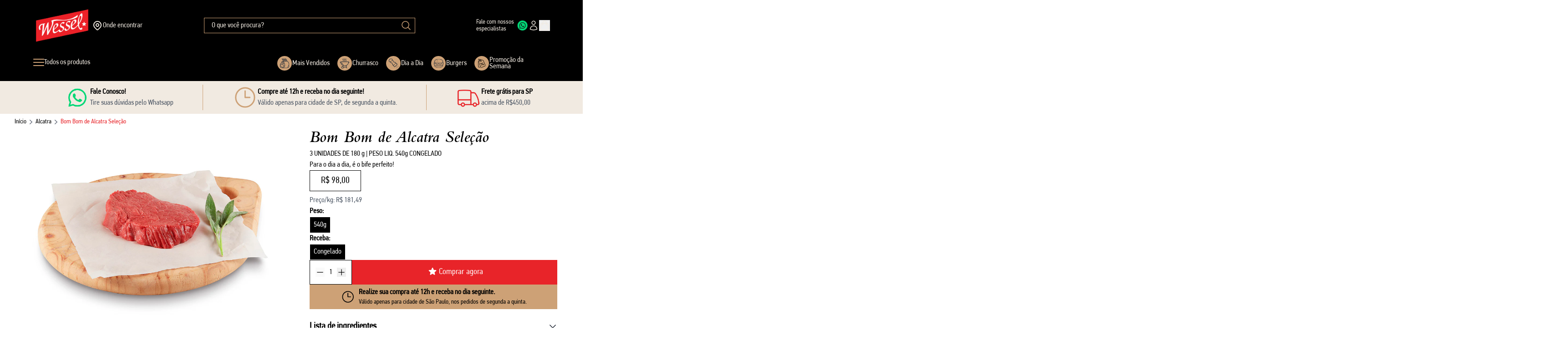

--- FILE ---
content_type: text/html; charset=utf-8
request_url: https://wessel.com.br/products/bom-bom-de-alcatra-540-g
body_size: 61267
content:
<!doctype html>
  <html class="no-js scroll-smooth" lang="pt-BR">
    <head>

      <script type="application/ld+json">
{
  "@context": "https://schema.org/",
  "@type": "Product",
  "name": "",
  "image": "",
  "description": "",
  "brand": {
    "@type": "Brand",
    "name": ""
  },
  "offers": {
    "@type": "Offer",
    "url": "",
    "priceCurrency": "BRL",
    "price": "",
    "availability": "https://schema.org/",
    "itemCondition": "https://schema.org/NewCondition"
  },
  "aggregateRating": {
    "@type": "AggregateRating",
    "ratingValue": "",
    "ratingCount": ""
  }
}
</script>

      <meta charset="utf-8">
      <meta http-equiv="X-UA-Compatible" content="IE=edge">
      <meta name="viewport" content="width=device-width,initial-scale=1">
      <meta name="generator" content="luca">
  
      <link rel="canonical" href="https://wessel.com.br/products/bom-bom-de-alcatra-540-g">
  
      
      <link
        fetchpriority="low"
        rel="icon"
        href="//wessel.com.br/cdn/shop/files/favicon_55aa60bd-9019-4ea0-bbee-3b1676b63d38.png?v=1613607322&width=32"
        sizes="32x32"
      >
  
      



  
      <title>
        Bom Bom de Alcatra Seleção
 &ndash; Wessel</title>
  
      <meta name="description" content="Para o dia a dia, é o bife perfeito!">
  
      <link rel="preconnect" href="https://cdn.shopify.com" crossorigin>
  
      <script>
        document.documentElement.className = document.documentElement.className.replace('no-js', 'js');
        window.addEventListener('load', () => document.documentElement.classList.add('ready'));
      </script>
      <script src="//wessel.com.br/cdn/shop/t/53/assets/predictive-search.js?v=121012423651196601051764173601" defer="defer"></script>
  
      <!-- shopify/apps -->
      <script>window.performance && window.performance.mark && window.performance.mark('shopify.content_for_header.start');</script><meta name="google-site-verification" content="39VPmhx1tfq_0iRsIQYgE6CWr5nLO87Sn4yclEWv4Q4">
<meta name="google-site-verification" content="hwrpwBak9ARlLlnU94ckxJEa9_9hGj7SST-nwff4jGQ">
<meta name="google-site-verification" content="PtKQLumB-2XE6NxxuisNIPm6YsrYD6Wwx40mTdbcCUw">
<meta name="google-site-verification" content="ikilqbB05DTSLtgLa_jCRJiejvyX2hJ0m23feikIs5Y">
<meta name="facebook-domain-verification" content="gm4p4nb2kmpzc3cf2cq0awsqz1qbsa">
<meta name="facebook-domain-verification" content="cdd2mlskb2298lbhm0p68lllsfdeeg">
<meta id="shopify-digital-wallet" name="shopify-digital-wallet" content="/37951733899/digital_wallets/dialog">
<link rel="alternate" type="application/json+oembed" href="https://wessel.com.br/products/bom-bom-de-alcatra-540-g.oembed">
<script async="async" src="/checkouts/internal/preloads.js?locale=pt-BR"></script>
<script id="shopify-features" type="application/json">{"accessToken":"b95c3a46b9b0fe987ce5033596df5901","betas":["rich-media-storefront-analytics"],"domain":"wessel.com.br","predictiveSearch":true,"shopId":37951733899,"locale":"pt-br"}</script>
<script>var Shopify = Shopify || {};
Shopify.shop = "wessel-importacao.myshopify.com";
Shopify.locale = "pt-BR";
Shopify.currency = {"active":"BRL","rate":"1.0"};
Shopify.country = "BR";
Shopify.theme = {"name":"wessel-theme\/blackfriday","id":146025840779,"schema_name":"Luca","schema_version":"1.1.0","theme_store_id":null,"role":"main"};
Shopify.theme.handle = "null";
Shopify.theme.style = {"id":null,"handle":null};
Shopify.cdnHost = "wessel.com.br/cdn";
Shopify.routes = Shopify.routes || {};
Shopify.routes.root = "/";</script>
<script type="module">!function(o){(o.Shopify=o.Shopify||{}).modules=!0}(window);</script>
<script>!function(o){function n(){var o=[];function n(){o.push(Array.prototype.slice.apply(arguments))}return n.q=o,n}var t=o.Shopify=o.Shopify||{};t.loadFeatures=n(),t.autoloadFeatures=n()}(window);</script>
<script id="shop-js-analytics" type="application/json">{"pageType":"product"}</script>
<script defer="defer" async type="module" src="//wessel.com.br/cdn/shopifycloud/shop-js/modules/v2/client.init-shop-cart-sync_uIZtZMSk.pt-BR.esm.js"></script>
<script defer="defer" async type="module" src="//wessel.com.br/cdn/shopifycloud/shop-js/modules/v2/chunk.common_CcRKxpmn.esm.js"></script>
<script type="module">
  await import("//wessel.com.br/cdn/shopifycloud/shop-js/modules/v2/client.init-shop-cart-sync_uIZtZMSk.pt-BR.esm.js");
await import("//wessel.com.br/cdn/shopifycloud/shop-js/modules/v2/chunk.common_CcRKxpmn.esm.js");

  window.Shopify.SignInWithShop?.initShopCartSync?.({"fedCMEnabled":true,"windoidEnabled":true});

</script>
<script>(function() {
  var isLoaded = false;
  function asyncLoad() {
    if (isLoaded) return;
    isLoaded = true;
    var urls = ["https:\/\/cdn.shopify.com\/s\/files\/1\/0683\/1371\/0892\/files\/splmn-shopify-prod-August-31.min.js?v=1693985059\u0026shop=wessel-importacao.myshopify.com","\/\/shopify.privy.com\/widget.js?shop=wessel-importacao.myshopify.com","https:\/\/static.rechargecdn.com\/static\/js\/recharge.js?shop=wessel-importacao.myshopify.com","https:\/\/cdn.recovermycart.com\/scripts\/CartJS_v2.min.js?shop=wessel-importacao.myshopify.com\u0026shop=wessel-importacao.myshopify.com","https:\/\/cdn1.stamped.io\/files\/widget.min.js?shop=wessel-importacao.myshopify.com","https:\/\/script.crazyegg.com\/pages\/scripts\/0111\/0355.js?shop=wessel-importacao.myshopify.com","https:\/\/cdn.shopify.com\/s\/files\/1\/0379\/5173\/3899\/t\/26\/assets\/globo.formbuilder.init.js?v=1682636039\u0026shop=wessel-importacao.myshopify.com","https:\/\/cdn.nfcube.com\/instafeed-0cf024cb7c7a941176eac92a720cd013.js?shop=wessel-importacao.myshopify.com","https:\/\/s3-us-west-2.amazonaws.com\/da-restock\/da-restock.js?shop=wessel-importacao.myshopify.com","https:\/\/cdn.hextom.com\/js\/quickannouncementbar.js?shop=wessel-importacao.myshopify.com","\/\/cdn.shopify.com\/proxy\/281ebb300ebb9c3a444e0f6d7d63c00cd28ed9ff71555d6c6f0f9670150d023a\/sbzstag.cirkleinc.com\/?shop=wessel-importacao.myshopify.com\u0026sp-cache-control=cHVibGljLCBtYXgtYWdlPTkwMA","\/\/cdn.shopify.com\/proxy\/281ebb300ebb9c3a444e0f6d7d63c00cd28ed9ff71555d6c6f0f9670150d023a\/sbzstag.cirkleinc.com\/?shop=wessel-importacao.myshopify.com\u0026sp-cache-control=cHVibGljLCBtYXgtYWdlPTkwMA"];
    for (var i = 0; i < urls.length; i++) {
      var s = document.createElement('script');
      s.type = 'text/javascript';
      s.async = true;
      s.src = urls[i];
      var x = document.getElementsByTagName('script')[0];
      x.parentNode.insertBefore(s, x);
    }
  };
  if(window.attachEvent) {
    window.attachEvent('onload', asyncLoad);
  } else {
    window.addEventListener('load', asyncLoad, false);
  }
})();</script>
<script id="__st">var __st={"a":37951733899,"offset":-10800,"reqid":"0752fb35-8758-4948-a028-ca352feb07e7-1768404563","pageurl":"wessel.com.br\/products\/bom-bom-de-alcatra-540-g","u":"c279663e9cf3","p":"product","rtyp":"product","rid":4823291330699};</script>
<script>window.ShopifyPaypalV4VisibilityTracking = true;</script>
<script id="captcha-bootstrap">!function(){'use strict';const t='contact',e='account',n='new_comment',o=[[t,t],['blogs',n],['comments',n],[t,'customer']],c=[[e,'customer_login'],[e,'guest_login'],[e,'recover_customer_password'],[e,'create_customer']],r=t=>t.map((([t,e])=>`form[action*='/${t}']:not([data-nocaptcha='true']) input[name='form_type'][value='${e}']`)).join(','),a=t=>()=>t?[...document.querySelectorAll(t)].map((t=>t.form)):[];function s(){const t=[...o],e=r(t);return a(e)}const i='password',u='form_key',d=['recaptcha-v3-token','g-recaptcha-response','h-captcha-response',i],f=()=>{try{return window.sessionStorage}catch{return}},m='__shopify_v',_=t=>t.elements[u];function p(t,e,n=!1){try{const o=window.sessionStorage,c=JSON.parse(o.getItem(e)),{data:r}=function(t){const{data:e,action:n}=t;return t[m]||n?{data:e,action:n}:{data:t,action:n}}(c);for(const[e,n]of Object.entries(r))t.elements[e]&&(t.elements[e].value=n);n&&o.removeItem(e)}catch(o){console.error('form repopulation failed',{error:o})}}const l='form_type',E='cptcha';function T(t){t.dataset[E]=!0}const w=window,h=w.document,L='Shopify',v='ce_forms',y='captcha';let A=!1;((t,e)=>{const n=(g='f06e6c50-85a8-45c8-87d0-21a2b65856fe',I='https://cdn.shopify.com/shopifycloud/storefront-forms-hcaptcha/ce_storefront_forms_captcha_hcaptcha.v1.5.2.iife.js',D={infoText:'Protegido por hCaptcha',privacyText:'Privacidade',termsText:'Termos'},(t,e,n)=>{const o=w[L][v],c=o.bindForm;if(c)return c(t,g,e,D).then(n);var r;o.q.push([[t,g,e,D],n]),r=I,A||(h.body.append(Object.assign(h.createElement('script'),{id:'captcha-provider',async:!0,src:r})),A=!0)});var g,I,D;w[L]=w[L]||{},w[L][v]=w[L][v]||{},w[L][v].q=[],w[L][y]=w[L][y]||{},w[L][y].protect=function(t,e){n(t,void 0,e),T(t)},Object.freeze(w[L][y]),function(t,e,n,w,h,L){const[v,y,A,g]=function(t,e,n){const i=e?o:[],u=t?c:[],d=[...i,...u],f=r(d),m=r(i),_=r(d.filter((([t,e])=>n.includes(e))));return[a(f),a(m),a(_),s()]}(w,h,L),I=t=>{const e=t.target;return e instanceof HTMLFormElement?e:e&&e.form},D=t=>v().includes(t);t.addEventListener('submit',(t=>{const e=I(t);if(!e)return;const n=D(e)&&!e.dataset.hcaptchaBound&&!e.dataset.recaptchaBound,o=_(e),c=g().includes(e)&&(!o||!o.value);(n||c)&&t.preventDefault(),c&&!n&&(function(t){try{if(!f())return;!function(t){const e=f();if(!e)return;const n=_(t);if(!n)return;const o=n.value;o&&e.removeItem(o)}(t);const e=Array.from(Array(32),(()=>Math.random().toString(36)[2])).join('');!function(t,e){_(t)||t.append(Object.assign(document.createElement('input'),{type:'hidden',name:u})),t.elements[u].value=e}(t,e),function(t,e){const n=f();if(!n)return;const o=[...t.querySelectorAll(`input[type='${i}']`)].map((({name:t})=>t)),c=[...d,...o],r={};for(const[a,s]of new FormData(t).entries())c.includes(a)||(r[a]=s);n.setItem(e,JSON.stringify({[m]:1,action:t.action,data:r}))}(t,e)}catch(e){console.error('failed to persist form',e)}}(e),e.submit())}));const S=(t,e)=>{t&&!t.dataset[E]&&(n(t,e.some((e=>e===t))),T(t))};for(const o of['focusin','change'])t.addEventListener(o,(t=>{const e=I(t);D(e)&&S(e,y())}));const B=e.get('form_key'),M=e.get(l),P=B&&M;t.addEventListener('DOMContentLoaded',(()=>{const t=y();if(P)for(const e of t)e.elements[l].value===M&&p(e,B);[...new Set([...A(),...v().filter((t=>'true'===t.dataset.shopifyCaptcha))])].forEach((e=>S(e,t)))}))}(h,new URLSearchParams(w.location.search),n,t,e,['guest_login'])})(!0,!0)}();</script>
<script integrity="sha256-4kQ18oKyAcykRKYeNunJcIwy7WH5gtpwJnB7kiuLZ1E=" data-source-attribution="shopify.loadfeatures" defer="defer" src="//wessel.com.br/cdn/shopifycloud/storefront/assets/storefront/load_feature-a0a9edcb.js" crossorigin="anonymous"></script>
<script data-source-attribution="shopify.dynamic_checkout.dynamic.init">var Shopify=Shopify||{};Shopify.PaymentButton=Shopify.PaymentButton||{isStorefrontPortableWallets:!0,init:function(){window.Shopify.PaymentButton.init=function(){};var t=document.createElement("script");t.src="https://wessel.com.br/cdn/shopifycloud/portable-wallets/latest/portable-wallets.pt-br.js",t.type="module",document.head.appendChild(t)}};
</script>
<script data-source-attribution="shopify.dynamic_checkout.buyer_consent">
  function portableWalletsHideBuyerConsent(e){var t=document.getElementById("shopify-buyer-consent"),n=document.getElementById("shopify-subscription-policy-button");t&&n&&(t.classList.add("hidden"),t.setAttribute("aria-hidden","true"),n.removeEventListener("click",e))}function portableWalletsShowBuyerConsent(e){var t=document.getElementById("shopify-buyer-consent"),n=document.getElementById("shopify-subscription-policy-button");t&&n&&(t.classList.remove("hidden"),t.removeAttribute("aria-hidden"),n.addEventListener("click",e))}window.Shopify?.PaymentButton&&(window.Shopify.PaymentButton.hideBuyerConsent=portableWalletsHideBuyerConsent,window.Shopify.PaymentButton.showBuyerConsent=portableWalletsShowBuyerConsent);
</script>
<script data-source-attribution="shopify.dynamic_checkout.cart.bootstrap">document.addEventListener("DOMContentLoaded",(function(){function t(){return document.querySelector("shopify-accelerated-checkout-cart, shopify-accelerated-checkout")}if(t())Shopify.PaymentButton.init();else{new MutationObserver((function(e,n){t()&&(Shopify.PaymentButton.init(),n.disconnect())})).observe(document.body,{childList:!0,subtree:!0})}}));
</script>

<script>window.performance && window.performance.mark && window.performance.mark('shopify.content_for_header.end');</script>
  
      <!-- luca/scripts -->
      <script>
  window.Shop = {
    url: 'https://wessel.com.br',
    shopify: 'wessel-importacao',
    locales: {
      newsletter: {
        success: {
          type: 'success',
          title: 'Newsletter',
          description: 'E-mail cadastrado com sucesso!',
        },
        error: {
          type: 'error',
          title: 'Newsletter',
          description: 'Não foi possível cadastrar o seu e-mail.',
        }
      },
    },
  };
</script>

<script>
  window.Luca = {
    debug: true,
    storeId: '31a934ce-875c-4dd9-9b8a-296fddbf32bd',
    apiUrl: 'https://develop-api.luca.global/v1',
  };
</script>


  
      <!-- luca/assets -->
      <!-- assets -->




  <link href="//wessel.com.br/cdn/shop/t/53/assets/base-a4ee2fc6.css" rel="stylesheet" type="text/css" media="all" />





  <link rel="modulepreload" href="//wessel.com.br/cdn/shop/t/53/assets/splide-ac4fbc8a.js" as="script" crossorigin="anonymous">
  <script src="//wessel.com.br/cdn/shop/t/53/assets/splide-ac4fbc8a.js" type="module" crossorigin="anonymous"></script>
  <link href="//wessel.com.br/cdn/shop/t/53/assets/splide-a5f3da3d.css" rel="stylesheet" type="text/css" media="all" />





  <link rel="modulepreload" href="//wessel.com.br/cdn/shop/t/53/assets/index-6ebed147.js" as="script" crossorigin="anonymous">
  <script src="//wessel.com.br/cdn/shop/t/53/assets/index-6ebed147.js" type="module" crossorigin="anonymous"></script>
  <link rel="modulepreload" href="//wessel.com.br/cdn/shop/t/53/assets/splide-ac4fbc8a.js" as="script" crossorigin="anonymous">
  <link href="//wessel.com.br/cdn/shop/t/53/assets/splide-a5f3da3d.css" rel="stylesheet" type="text/css" media="all" />
  <link rel="modulepreload" href="//wessel.com.br/cdn/shop/t/53/assets/alpine-9dae4d77.js" as="script" crossorigin="anonymous">



  
      <!-- luca/scripts -->
      <style>
      
      
      
  
      @font-face { font-display: swap;
  font-family: Assistant;
  font-weight: 400;
  font-style: normal;
  src: url("//wessel.com.br/cdn/fonts/assistant/assistant_n4.9120912a469cad1cc292572851508ca49d12e768.woff2") format("woff2"),
       url("//wessel.com.br/cdn/fonts/assistant/assistant_n4.6e9875ce64e0fefcd3f4446b7ec9036b3ddd2985.woff") format("woff");
}

      @font-face { font-display: swap;
  font-family: Assistant;
  font-weight: 500;
  font-style: normal;
  src: url("//wessel.com.br/cdn/fonts/assistant/assistant_n5.26caedc0c0f332f957d0fb6b24adee050844cce5.woff2") format("woff2"),
       url("//wessel.com.br/cdn/fonts/assistant/assistant_n5.d09f0488bf8aadd48534c94ac3f185fbc9ddb168.woff") format("woff");
}

      @font-face { font-display: swap;
  font-family: Assistant;
  font-weight: 600;
  font-style: normal;
  src: url("//wessel.com.br/cdn/fonts/assistant/assistant_n6.b2cbcfa81550fc99b5d970d0ef582eebcbac24e0.woff2") format("woff2"),
       url("//wessel.com.br/cdn/fonts/assistant/assistant_n6.5dced1e1f897f561a8304b6ef1c533d81fd1c6e0.woff") format("woff");
}

      @font-face { font-display: swap;
  font-family: Assistant;
  font-weight: 700;
  font-style: normal;
  src: url("//wessel.com.br/cdn/fonts/assistant/assistant_n7.bf44452348ec8b8efa3aa3068825305886b1c83c.woff2") format("woff2"),
       url("//wessel.com.br/cdn/fonts/assistant/assistant_n7.0c887fee83f6b3bda822f1150b912c72da0f7b64.woff") format("woff");
}

  
      

        
        
        
        
        @font-face { font-display: swap;
  font-family: Jost;
  font-weight: 400;
  font-style: normal;
  src: url("//wessel.com.br/cdn/fonts/jost/jost_n4.d47a1b6347ce4a4c9f437608011273009d91f2b7.woff2") format("woff2"),
       url("//wessel.com.br/cdn/fonts/jost/jost_n4.791c46290e672b3f85c3d1c651ef2efa3819eadd.woff") format("woff");
}

        @font-face { font-display: swap;
  font-family: Jost;
  font-weight: 500;
  font-style: normal;
  src: url("//wessel.com.br/cdn/fonts/jost/jost_n5.7c8497861ffd15f4e1284cd221f14658b0e95d61.woff2") format("woff2"),
       url("//wessel.com.br/cdn/fonts/jost/jost_n5.fb6a06896db583cc2df5ba1b30d9c04383119dd9.woff") format("woff");
}

        @font-face { font-display: swap;
  font-family: Jost;
  font-weight: 600;
  font-style: normal;
  src: url("//wessel.com.br/cdn/fonts/jost/jost_n6.ec1178db7a7515114a2d84e3dd680832b7af8b99.woff2") format("woff2"),
       url("//wessel.com.br/cdn/fonts/jost/jost_n6.b1178bb6bdd3979fef38e103a3816f6980aeaff9.woff") format("woff");
}

        @font-face { font-display: swap;
  font-family: Jost;
  font-weight: 700;
  font-style: normal;
  src: url("//wessel.com.br/cdn/fonts/jost/jost_n7.921dc18c13fa0b0c94c5e2517ffe06139c3615a3.woff2") format("woff2"),
       url("//wessel.com.br/cdn/fonts/jost/jost_n7.cbfc16c98c1e195f46c536e775e4e959c5f2f22b.woff") format("woff");
}

  
        

      
      
      
      

      :root {
        --font-body-family: Assistant,sans-serif;
        --font-heading-family: Jost,sans-serif;
      }
  
      body {
        font-family: Assistant,sans-serif;
      }
  
    .section {
      padding-top: 3.5rem;
      padding-bottom: 3.5rem;
    }
    .wrapper {
      max-width: 1920px;
    }
    @media (max-width: 767px) {
      .section {
        padding-top: 2rem;
        padding-bottom: 2rem;
      }
    }
  
      .font-serif {
        font-family: Jost,sans-serif !important;
      }
  </style>

  
    
  
      <!-- luca/custom -->
      <link rel="stylesheet" href="//wessel.com.br/cdn/shop/t/53/assets/custom.css?v=130796443290586262721767966888">
  
      
      <script type="application/ld+json">
{
  "@context": "https://schema.org",
  "@type": "BreadcrumbList",
  "itemListElement": [
    {
      "@type": "ListItem",
      "position": 1,
      "name": "Home",
      "item": "site.url"
    },
    {
      "@type": "ListItem",
      "position": 2,
      "name": "",
      "item": ""
    },
    {
      "@type": "ListItem",
      "position": 3,
      "name": "",
      "item": "/products/bom-bom-de-alcatra-540-g"
    }
  ]
}
</script>

<script type="text/javascript">
    (function(c,l,a,r,i,t,y){
        c[a]=c[a]||function(){(c[a].q=c[a].q||[]).push(arguments)};
        t=l.createElement(r);t.async=1;t.src="https://www.clarity.ms/tag/"+i;
        y=l.getElementsByTagName(r)[0];y.parentNode.insertBefore(t,y);
    })(window, document, "clarity", "script", "ptg8vewnk9");
</script>

    


      <script type="text/javascript">
    (function(c,l,a,r,i,t,y){
        c[a]=c[a]||function(){(c[a].q=c[a].q||[]).push(arguments)};
        t=l.createElement(r);t.async=1;t.src="https://www.clarity.ms/tag/"+i;
        y=l.getElementsByTagName(r)[0];y.parentNode.insertBefore(t,y);
    })(window, document, "clarity", "script", "qq9subqsvk");
</script>
    

<!-- BEGIN app block: shopify://apps/pagefly-page-builder/blocks/app-embed/83e179f7-59a0-4589-8c66-c0dddf959200 -->

<!-- BEGIN app snippet: pagefly-cro-ab-testing-main -->







<script>
  ;(function () {
    const url = new URL(window.location)
    const viewParam = url.searchParams.get('view')
    if (viewParam && viewParam.includes('variant-pf-')) {
      url.searchParams.set('pf_v', viewParam)
      url.searchParams.delete('view')
      window.history.replaceState({}, '', url)
    }
  })()
</script>



<script type='module'>
  
  window.PAGEFLY_CRO = window.PAGEFLY_CRO || {}

  window.PAGEFLY_CRO['data_debug'] = {
    original_template_suffix: "all_products",
    allow_ab_test: false,
    ab_test_start_time: 0,
    ab_test_end_time: 0,
    today_date_time: 1768404563000,
  }
  window.PAGEFLY_CRO['GA4'] = { enabled: false}
</script>

<!-- END app snippet -->








  <script src='https://cdn.shopify.com/extensions/019bb4f9-aed6-78a3-be91-e9d44663e6bf/pagefly-page-builder-215/assets/pagefly-helper.js' defer='defer'></script>

  <script src='https://cdn.shopify.com/extensions/019bb4f9-aed6-78a3-be91-e9d44663e6bf/pagefly-page-builder-215/assets/pagefly-general-helper.js' defer='defer'></script>

  <script src='https://cdn.shopify.com/extensions/019bb4f9-aed6-78a3-be91-e9d44663e6bf/pagefly-page-builder-215/assets/pagefly-snap-slider.js' defer='defer'></script>

  <script src='https://cdn.shopify.com/extensions/019bb4f9-aed6-78a3-be91-e9d44663e6bf/pagefly-page-builder-215/assets/pagefly-slideshow-v3.js' defer='defer'></script>

  <script src='https://cdn.shopify.com/extensions/019bb4f9-aed6-78a3-be91-e9d44663e6bf/pagefly-page-builder-215/assets/pagefly-slideshow-v4.js' defer='defer'></script>

  <script src='https://cdn.shopify.com/extensions/019bb4f9-aed6-78a3-be91-e9d44663e6bf/pagefly-page-builder-215/assets/pagefly-glider.js' defer='defer'></script>

  <script src='https://cdn.shopify.com/extensions/019bb4f9-aed6-78a3-be91-e9d44663e6bf/pagefly-page-builder-215/assets/pagefly-slideshow-v1-v2.js' defer='defer'></script>

  <script src='https://cdn.shopify.com/extensions/019bb4f9-aed6-78a3-be91-e9d44663e6bf/pagefly-page-builder-215/assets/pagefly-product-media.js' defer='defer'></script>

  <script src='https://cdn.shopify.com/extensions/019bb4f9-aed6-78a3-be91-e9d44663e6bf/pagefly-page-builder-215/assets/pagefly-product.js' defer='defer'></script>


<script id='pagefly-helper-data' type='application/json'>
  {
    "page_optimization": {
      "assets_prefetching": false
    },
    "elements_asset_mapper": {
      "Accordion": "https://cdn.shopify.com/extensions/019bb4f9-aed6-78a3-be91-e9d44663e6bf/pagefly-page-builder-215/assets/pagefly-accordion.js",
      "Accordion3": "https://cdn.shopify.com/extensions/019bb4f9-aed6-78a3-be91-e9d44663e6bf/pagefly-page-builder-215/assets/pagefly-accordion3.js",
      "CountDown": "https://cdn.shopify.com/extensions/019bb4f9-aed6-78a3-be91-e9d44663e6bf/pagefly-page-builder-215/assets/pagefly-countdown.js",
      "GMap1": "https://cdn.shopify.com/extensions/019bb4f9-aed6-78a3-be91-e9d44663e6bf/pagefly-page-builder-215/assets/pagefly-gmap.js",
      "GMap2": "https://cdn.shopify.com/extensions/019bb4f9-aed6-78a3-be91-e9d44663e6bf/pagefly-page-builder-215/assets/pagefly-gmap.js",
      "GMapBasicV2": "https://cdn.shopify.com/extensions/019bb4f9-aed6-78a3-be91-e9d44663e6bf/pagefly-page-builder-215/assets/pagefly-gmap.js",
      "GMapAdvancedV2": "https://cdn.shopify.com/extensions/019bb4f9-aed6-78a3-be91-e9d44663e6bf/pagefly-page-builder-215/assets/pagefly-gmap.js",
      "HTML.Video": "https://cdn.shopify.com/extensions/019bb4f9-aed6-78a3-be91-e9d44663e6bf/pagefly-page-builder-215/assets/pagefly-htmlvideo.js",
      "HTML.Video2": "https://cdn.shopify.com/extensions/019bb4f9-aed6-78a3-be91-e9d44663e6bf/pagefly-page-builder-215/assets/pagefly-htmlvideo2.js",
      "HTML.Video3": "https://cdn.shopify.com/extensions/019bb4f9-aed6-78a3-be91-e9d44663e6bf/pagefly-page-builder-215/assets/pagefly-htmlvideo2.js",
      "BackgroundVideo": "https://cdn.shopify.com/extensions/019bb4f9-aed6-78a3-be91-e9d44663e6bf/pagefly-page-builder-215/assets/pagefly-htmlvideo2.js",
      "Instagram": "https://cdn.shopify.com/extensions/019bb4f9-aed6-78a3-be91-e9d44663e6bf/pagefly-page-builder-215/assets/pagefly-instagram.js",
      "Instagram2": "https://cdn.shopify.com/extensions/019bb4f9-aed6-78a3-be91-e9d44663e6bf/pagefly-page-builder-215/assets/pagefly-instagram.js",
      "Insta3": "https://cdn.shopify.com/extensions/019bb4f9-aed6-78a3-be91-e9d44663e6bf/pagefly-page-builder-215/assets/pagefly-instagram3.js",
      "Tabs": "https://cdn.shopify.com/extensions/019bb4f9-aed6-78a3-be91-e9d44663e6bf/pagefly-page-builder-215/assets/pagefly-tab.js",
      "Tabs3": "https://cdn.shopify.com/extensions/019bb4f9-aed6-78a3-be91-e9d44663e6bf/pagefly-page-builder-215/assets/pagefly-tab3.js",
      "ProductBox": "https://cdn.shopify.com/extensions/019bb4f9-aed6-78a3-be91-e9d44663e6bf/pagefly-page-builder-215/assets/pagefly-cart.js",
      "FBPageBox2": "https://cdn.shopify.com/extensions/019bb4f9-aed6-78a3-be91-e9d44663e6bf/pagefly-page-builder-215/assets/pagefly-facebook.js",
      "FBLikeButton2": "https://cdn.shopify.com/extensions/019bb4f9-aed6-78a3-be91-e9d44663e6bf/pagefly-page-builder-215/assets/pagefly-facebook.js",
      "TwitterFeed2": "https://cdn.shopify.com/extensions/019bb4f9-aed6-78a3-be91-e9d44663e6bf/pagefly-page-builder-215/assets/pagefly-twitter.js",
      "Paragraph4": "https://cdn.shopify.com/extensions/019bb4f9-aed6-78a3-be91-e9d44663e6bf/pagefly-page-builder-215/assets/pagefly-paragraph4.js",

      "AliReviews": "https://cdn.shopify.com/extensions/019bb4f9-aed6-78a3-be91-e9d44663e6bf/pagefly-page-builder-215/assets/pagefly-3rd-elements.js",
      "BackInStock": "https://cdn.shopify.com/extensions/019bb4f9-aed6-78a3-be91-e9d44663e6bf/pagefly-page-builder-215/assets/pagefly-3rd-elements.js",
      "GloboBackInStock": "https://cdn.shopify.com/extensions/019bb4f9-aed6-78a3-be91-e9d44663e6bf/pagefly-page-builder-215/assets/pagefly-3rd-elements.js",
      "GrowaveWishlist": "https://cdn.shopify.com/extensions/019bb4f9-aed6-78a3-be91-e9d44663e6bf/pagefly-page-builder-215/assets/pagefly-3rd-elements.js",
      "InfiniteOptionsShopPad": "https://cdn.shopify.com/extensions/019bb4f9-aed6-78a3-be91-e9d44663e6bf/pagefly-page-builder-215/assets/pagefly-3rd-elements.js",
      "InkybayProductPersonalizer": "https://cdn.shopify.com/extensions/019bb4f9-aed6-78a3-be91-e9d44663e6bf/pagefly-page-builder-215/assets/pagefly-3rd-elements.js",
      "LimeSpot": "https://cdn.shopify.com/extensions/019bb4f9-aed6-78a3-be91-e9d44663e6bf/pagefly-page-builder-215/assets/pagefly-3rd-elements.js",
      "Loox": "https://cdn.shopify.com/extensions/019bb4f9-aed6-78a3-be91-e9d44663e6bf/pagefly-page-builder-215/assets/pagefly-3rd-elements.js",
      "Opinew": "https://cdn.shopify.com/extensions/019bb4f9-aed6-78a3-be91-e9d44663e6bf/pagefly-page-builder-215/assets/pagefly-3rd-elements.js",
      "Powr": "https://cdn.shopify.com/extensions/019bb4f9-aed6-78a3-be91-e9d44663e6bf/pagefly-page-builder-215/assets/pagefly-3rd-elements.js",
      "ProductReviews": "https://cdn.shopify.com/extensions/019bb4f9-aed6-78a3-be91-e9d44663e6bf/pagefly-page-builder-215/assets/pagefly-3rd-elements.js",
      "PushOwl": "https://cdn.shopify.com/extensions/019bb4f9-aed6-78a3-be91-e9d44663e6bf/pagefly-page-builder-215/assets/pagefly-3rd-elements.js",
      "ReCharge": "https://cdn.shopify.com/extensions/019bb4f9-aed6-78a3-be91-e9d44663e6bf/pagefly-page-builder-215/assets/pagefly-3rd-elements.js",
      "Rivyo": "https://cdn.shopify.com/extensions/019bb4f9-aed6-78a3-be91-e9d44663e6bf/pagefly-page-builder-215/assets/pagefly-3rd-elements.js",
      "TrackingMore": "https://cdn.shopify.com/extensions/019bb4f9-aed6-78a3-be91-e9d44663e6bf/pagefly-page-builder-215/assets/pagefly-3rd-elements.js",
      "Vitals": "https://cdn.shopify.com/extensions/019bb4f9-aed6-78a3-be91-e9d44663e6bf/pagefly-page-builder-215/assets/pagefly-3rd-elements.js",
      "Wiser": "https://cdn.shopify.com/extensions/019bb4f9-aed6-78a3-be91-e9d44663e6bf/pagefly-page-builder-215/assets/pagefly-3rd-elements.js"
    },
    "custom_elements_mapper": {
      "pf-click-action-element": "https://cdn.shopify.com/extensions/019bb4f9-aed6-78a3-be91-e9d44663e6bf/pagefly-page-builder-215/assets/pagefly-click-action-element.js",
      "pf-dialog-element": "https://cdn.shopify.com/extensions/019bb4f9-aed6-78a3-be91-e9d44663e6bf/pagefly-page-builder-215/assets/pagefly-dialog-element.js"
    }
  }
</script>


<!-- END app block --><!-- BEGIN app block: shopify://apps/powerful-form-builder/blocks/app-embed/e4bcb1eb-35b2-42e6-bc37-bfe0e1542c9d --><script type="text/javascript" hs-ignore data-cookieconsent="ignore">
  var Globo = Globo || {};
  var globoFormbuilderRecaptchaInit = function(){};
  var globoFormbuilderHcaptchaInit = function(){};
  window.Globo.FormBuilder = window.Globo.FormBuilder || {};
  window.Globo.FormBuilder.shop = {"configuration":{"money_format":"R$ {{amount_with_comma_separator}}"},"pricing":{"features":{"bulkOrderForm":true,"cartForm":true,"fileUpload":30,"removeCopyright":true,"restrictedEmailDomains":true}},"settings":{"copyright":"Powered by G: <a href=\"https://apps.shopify.com/form-builder-contact-form\" target=\"_blank\">Form Builder</a>","hideWaterMark":false,"reCaptcha":{"recaptchaType":"v2","siteKey":false,"languageCode":"en"},"scrollTop":false,"customCssCode":"","customCssEnabled":false,"additionalColumns":[{"id":"additional.nome","label":"Nome","tab":"additional","type":"text","createdBy":"form","formId":"113736"},{"id":"additional.source","label":"source","tab":"additional","type":"text","createdBy":"form","formId":"113736"},{"id":"additional.name","label":"Sobrneome","tab":"additional","type":"text","createdBy":"form","formId":"113736"},{"id":"additional.text","label":"Nome da empresa","tab":"additional","type":"text","createdBy":"form","formId":"113736"},{"id":"additional.text_1","label":"Nº de funcionários","tab":"additional","type":"text","createdBy":"form","formId":"113736"},{"id":"additional.text_2","label":"Cidade","tab":"additional","type":"text","createdBy":"form","formId":"113736"},{"id":"additional.text_3","label":"Estado","tab":"additional","type":"text","createdBy":"form","formId":"113736"},{"id":"additional.number","label":"Cep","tab":"additional","type":"number","createdBy":"form","formId":"113736"}]},"encryption_form_id":0,"url":"https://form.globosoftware.net/","CDN_URL":"https://dxo9oalx9qc1s.cloudfront.net"};

  if(window.Globo.FormBuilder.shop.settings.customCssEnabled && window.Globo.FormBuilder.shop.settings.customCssCode){
    const customStyle = document.createElement('style');
    customStyle.type = 'text/css';
    customStyle.innerHTML = window.Globo.FormBuilder.shop.settings.customCssCode;
    document.head.appendChild(customStyle);
  }

  window.Globo.FormBuilder.forms = [];
    
      
      
      
      window.Globo.FormBuilder.forms[49434] = {"49434":{"header":{"active":false,"title":"Quer receber nosso catálogo?","description":"\u003cp\u003eLorem ipsum dolor sit amet, consectetuer adipiscing elit, sed diam nonummy nibh euismod tincidunt ut laoreet dolore magna aliquam erat volutpat.\u003c\/p\u003e"},"elements":[{"id":"name","type":"name","label":"Nome","placeholder":"Nome","description":"","limitCharacters":false,"characters":100,"required":true,"columnWidth":50},{"id":"phone","type":"phone","label":"Telefone","placeholder":"Telefone","description":"","limitCharacters":false,"characters":100,"required":true,"columnWidth":50},{"id":"email","type":"email","label":"Email","placeholder":"Email","description":"","limitCharacters":false,"characters":100,"required":true,"columnWidth":100},{"id":"hidden","type":"hidden","label":"source","dataType":"fixed","fixedValue":"\/pages\/varejo","defaultValue":"","dynamicValue":[{"when":"","is":"","value":""}]}],"add-elements":null,"footer":{"description":"\u003cp\u003e\u003cbr\u003e\u003c\/p\u003e","previousText":"Previous","nextText":"Next","submitText":"Solicitar catálogo","submitFullWidth":false,"submitAlignment":"left"},"contactUs":{"hideWaterMark":false,"btnContact":"Contact us"},"mail":{"admin":null,"customer":{"enable":true,"emailType":"elementEmail","selectEmail":"onlyEmail","emailId":"email","emailConditional":false,"subject":"Wessel - Aqui está nosso catálogo","content":"\u003ctable style=\"min-width: 600px; margin-right: auto; margin-left: auto;\" border=\"0\" width=\"600\" cellspacing=\"0\" cellpadding=\"0\" align=\"center\" bgcolor=\"#f1eee4\"\u003e\n\u003ctbody\u003e\n\u003ctr\u003e\n\u003ctd\u003e\u003cimg style=\"display: block;\" src=\"https:\/\/cdn.shopify.com\/s\/files\/1\/0379\/5173\/3899\/files\/email-1-1.jpg\" alt=\"Wessel\" width=\"800\" height=\"115\" \/\u003e\u003c\/td\u003e\n\u003c\/tr\u003e\n\u003ctr\u003e\n\u003ctd\u003e\u003cimg style=\"display: block;\" src=\"https:\/\/cdn.shopify.com\/s\/files\/1\/0379\/5173\/3899\/files\/email-1-2.jpg\" alt=\"Wessel\" width=\"800\" height=\"149\" \/\u003e\u003c\/td\u003e\n\u003c\/tr\u003e\n\u003ctr\u003e\n\u003ctd\u003e\u003cimg style=\"display: block;\" src=\"https:\/\/cdn.shopify.com\/s\/files\/1\/0379\/5173\/3899\/files\/email-1-3.jpg\" alt=\"Wessel\" width=\"800\" height=\"71\" \/\u003e\u003c\/td\u003e\n\u003c\/tr\u003e\n\u003ctr\u003e\n\u003ctd\u003e\u003cimg style=\"display: block;\" src=\"https:\/\/cdn.shopify.com\/s\/files\/1\/0379\/5173\/3899\/files\/email-1-4.jpg\" alt=\"Wessel\" width=\"800\" height=\"100\" \/\u003e\u003c\/td\u003e\n\u003c\/tr\u003e\n\u003ctr\u003e\n\u003ctd\u003e\u003cimg style=\"display: block;\" src=\"https:\/\/cdn.shopify.com\/s\/files\/1\/0379\/5173\/3899\/files\/email-1-5.jpg\" alt=\"Wessel\" usemap=\"#image-map\" width=\"800\" height=\"125\" \/\u003e \u003cmap name=\"image-map\"\u003e \n\u003carea title=\"Clique aqui e baixe o arquivo de seu cat\u0026aacute;logo\" alt=\"Clique aqui e baixe o arquivo de seu cat\u0026aacute;logo\" coords=\"627,-1,732,102\" shape=\"rect\" href=\"https:\/\/cdn.shopify.com\/s\/files\/1\/0379\/5173\/3899\/files\/Catalogo_Varejo_2021_-_completo.pdf?v=1625716695\" target=\"_blank\" \/\u003e\n \n\u003carea title=\"www.wessel.com.br\" alt=\"www.wessel.com.br\" coords=\"215,121,88,99\" shape=\"rect\" href=\"https:\/\/wessel.com.br\" target=\"_blank\" \/\u003e\n \n\u003carea title=\"Facebook\" alt=\"Facebook\" coords=\"260,120,245,102\" shape=\"rect\" href=\"https:\/\/www.facebook.com\/confrariawessel\" target=\"_blank\" \/\u003e\n \n\u003carea title=\"Instagram\" alt=\"Instagram\" coords=\"279,120,265,102\" shape=\"rect\" href=\"https:\/\/www.instagram.com\/carneswessel\/\" target=\"_blank\" \/\u003e\n \u003c\/map\u003e\u003c\/td\u003e\n\u003c\/tr\u003e\n\u003ctr\u003e\n\u003ctd\u003e\u003cimg style=\"display: block;\" src=\"https:\/\/cdn.shopify.com\/s\/files\/1\/0379\/5173\/3899\/files\/email-1-6.jpg\" alt=\"Wessel\" width=\"800\" height=\"89\" \/\u003e\u003c\/td\u003e\n\u003c\/tr\u003e\n\u003c\/tbody\u003e\n\u003c\/table\u003e","islimitWidth":false,"maxWidth":"600"}},"appearance":{"layout":"default","width":600,"style":"flat","mainColor":"rgba(236,28,36,1)","headingColor":"#000","labelColor":"#000","descriptionColor":"#6c757d","optionColor":"#000","background":"color","backgroundColor":"rgba(255,255,255,0)","backgroundImage":"","backgroundImageAlignment":"middle","floatingIcon":"\u003csvg aria-hidden=\"true\" focusable=\"false\" data-prefix=\"far\" data-icon=\"envelope\" class=\"svg-inline--fa fa-envelope fa-w-16\" role=\"img\" xmlns=\"http:\/\/www.w3.org\/2000\/svg\" viewBox=\"0 0 512 512\"\u003e\u003cpath fill=\"currentColor\" d=\"M464 64H48C21.49 64 0 85.49 0 112v288c0 26.51 21.49 48 48 48h416c26.51 0 48-21.49 48-48V112c0-26.51-21.49-48-48-48zm0 48v40.805c-22.422 18.259-58.168 46.651-134.587 106.49-16.841 13.247-50.201 45.072-73.413 44.701-23.208.375-56.579-31.459-73.413-44.701C106.18 199.465 70.425 171.067 48 152.805V112h416zM48 400V214.398c22.914 18.251 55.409 43.862 104.938 82.646 21.857 17.205 60.134 55.186 103.062 54.955 42.717.231 80.509-37.199 103.053-54.947 49.528-38.783 82.032-64.401 104.947-82.653V400H48z\"\u003e\u003c\/path\u003e\u003c\/svg\u003e","floatingText":"","displayOnAllPage":false,"position":"bottom right","formType":"normalForm"},"reCaptcha":{"enable":false},"errorMessage":{"required":"Campo obrigatório","invalid":"Campo inválido","invalidName":"Nome inválido","invalidEmail":"Email inválido","invalidURL":"URL inválida","invalidPhone":"Telefone inválido","invalidNumber":"Número inválido","invalidPassword":"Senha inválido","confirmPasswordNotMatch":"As senhas não correspondem","customerAlreadyExists":"Cliente já cadastrado","fileSizeLimit":"Arquivo muito grande","fileNotAllowed":"Arquivo não permitido","requiredCaptcha":"Responda a pergunta de segurança","requiredProducts":"Please select product","limitQuantity":"The number of products left in stock has been exceeded","otherError":"Ops, Algo estranho aconteceu. Tente novamente mais tarde"},"afterSubmit":{"action":"hideForm","message":"\u003ch3\u003e\u003cstrong\u003eSucesso!\u003c\/strong\u003e\u003c\/h3\u003e\u003cp\u003eEm breve você receberá o catálogo em seu email.\u003c\/p\u003e","redirectUrl":"","enableGa":true,"gaEventCategory":"Inquiry Form","gaEventAction":"Form Submited","gaEventLabel":"Catalog Form Sent","enableFpx":false,"fpxTrackerName":""},"integration":{"shopify":{"createAccount":true,"ifExist":"continueAndUpdate","sendEmailInvite":false,"acceptsMarketing":true,"integrationElements":{"email":"{{email}}"}},"mailChimp":{"loading":"","enable":false,"list":false,"integrationElements":[]},"klaviyo":{"loading":"","enable":false,"list":false,"integrationElements":[]},"zapier":{"enable":false,"webhookUrl":""}},"publish":{"publishType":"embedCode","embedCode":"\u003cdiv class=\"globo-formbuilder\" data-id=\"\"\u003e\u003c\/div\u003e","shortCode":"\u003cdiv class=\"globo-formbuilder\" data-id=\"\"\u003e\u003c\/div\u003e","lightbox":"\u003cdiv class=\"globo-formbuilder\" data-id=\"\"\u003e\u003c\/div\u003e","enableAddShortCode":false,"selectPage":"index","selectPositionOnPage":"top","selectTime":"forever","setCookie":"1"},"isStepByStepForm":false,"html":"\n\u003cdiv class=\"globo-form default-form globo-form-id-49434\"\u003e\n\u003cstyle\u003e\n.globo-form-id-49434 .globo-form-app{\n    max-width: 600px;\n    width: -webkit-fill-available;\n    \n    background-color: rgba(255,255,255,0);\n    \n    \n}\n\n.globo-form-id-49434 .globo-form-app .globo-heading{\n    color: #000\n}\n.globo-form-id-49434 .globo-form-app .globo-description,\n.globo-form-id-49434 .globo-form-app .header .globo-description{\n    color: #6c757d\n}\n.globo-form-id-49434 .globo-form-app .globo-label,\n.globo-form-id-49434 .globo-form-app .globo-form-control label.globo-label,\n.globo-form-id-49434 .globo-form-app .globo-form-control label.globo-label span.label-content{\n    color: #000\n}\n.globo-form-id-49434 .globo-form-app .globo-form-control .help-text.globo-description{\n    color: #6c757d\n}\n.globo-form-id-49434 .globo-form-app .globo-form-control .checkbox-wrapper .globo-option,\n.globo-form-id-49434 .globo-form-app .globo-form-control .radio-wrapper .globo-option\n{\n    color: #000\n}\n.globo-form-id-49434 .globo-form-app .footer{\n    text-align:left;\n}\n.globo-form-id-49434 .globo-form-app .footer button{\n    border:1px solid rgba(236,28,36,1);\n    \n}\n.globo-form-id-49434 .globo-form-app .footer button.submit,\n.globo-form-id-49434 .globo-form-app .footer button.checkout,\n.globo-form-id-49434 .globo-form-app .footer button.action.loading .spinner{\n    background-color: rgba(236,28,36,1);\n    color : #ffffff;\n}\n.globo-form-id-49434 .globo-form-app .globo-form-control .star-rating\u003efieldset:not(:checked)\u003elabel:before {\n    content: url('data:image\/svg+xml; utf8, \u003csvg aria-hidden=\"true\" focusable=\"false\" data-prefix=\"far\" data-icon=\"star\" class=\"svg-inline--fa fa-star fa-w-18\" role=\"img\" xmlns=\"http:\/\/www.w3.org\/2000\/svg\" viewBox=\"0 0 576 512\"\u003e\u003cpath fill=\"rgba(236,28,36,1)\" d=\"M528.1 171.5L382 150.2 316.7 17.8c-11.7-23.6-45.6-23.9-57.4 0L194 150.2 47.9 171.5c-26.2 3.8-36.7 36.1-17.7 54.6l105.7 103-25 145.5c-4.5 26.3 23.2 46 46.4 33.7L288 439.6l130.7 68.7c23.2 12.2 50.9-7.4 46.4-33.7l-25-145.5 105.7-103c19-18.5 8.5-50.8-17.7-54.6zM388.6 312.3l23.7 138.4L288 385.4l-124.3 65.3 23.7-138.4-100.6-98 139-20.2 62.2-126 62.2 126 139 20.2-100.6 98z\"\u003e\u003c\/path\u003e\u003c\/svg\u003e');\n}\n.globo-form-id-49434 .globo-form-app .globo-form-control .star-rating\u003efieldset\u003einput:checked ~ label:before {\n    content: url('data:image\/svg+xml; utf8, \u003csvg aria-hidden=\"true\" focusable=\"false\" data-prefix=\"fas\" data-icon=\"star\" class=\"svg-inline--fa fa-star fa-w-18\" role=\"img\" xmlns=\"http:\/\/www.w3.org\/2000\/svg\" viewBox=\"0 0 576 512\"\u003e\u003cpath fill=\"rgba(236,28,36,1)\" d=\"M259.3 17.8L194 150.2 47.9 171.5c-26.2 3.8-36.7 36.1-17.7 54.6l105.7 103-25 145.5c-4.5 26.3 23.2 46 46.4 33.7L288 439.6l130.7 68.7c23.2 12.2 50.9-7.4 46.4-33.7l-25-145.5 105.7-103c19-18.5 8.5-50.8-17.7-54.6L382 150.2 316.7 17.8c-11.7-23.6-45.6-23.9-57.4 0z\"\u003e\u003c\/path\u003e\u003c\/svg\u003e');\n}\n.globo-form-id-49434 .globo-form-app .globo-form-control .star-rating\u003efieldset:not(:checked)\u003elabel:hover:before,\n.globo-form-id-49434 .globo-form-app .globo-form-control .star-rating\u003efieldset:not(:checked)\u003elabel:hover ~ label:before{\n    content : url('data:image\/svg+xml; utf8, \u003csvg aria-hidden=\"true\" focusable=\"false\" data-prefix=\"fas\" data-icon=\"star\" class=\"svg-inline--fa fa-star fa-w-18\" role=\"img\" xmlns=\"http:\/\/www.w3.org\/2000\/svg\" viewBox=\"0 0 576 512\"\u003e\u003cpath fill=\"rgba(236,28,36,1)\" d=\"M259.3 17.8L194 150.2 47.9 171.5c-26.2 3.8-36.7 36.1-17.7 54.6l105.7 103-25 145.5c-4.5 26.3 23.2 46 46.4 33.7L288 439.6l130.7 68.7c23.2 12.2 50.9-7.4 46.4-33.7l-25-145.5 105.7-103c19-18.5 8.5-50.8-17.7-54.6L382 150.2 316.7 17.8c-11.7-23.6-45.6-23.9-57.4 0z\"\u003e\u003c\/path\u003e\u003c\/svg\u003e')\n}\n.globo-form-id-49434 .globo-form-app .globo-form-control .radio-wrapper .radio-input:checked ~ .radio-label:after {\n    background: rgba(236,28,36,1);\n    background: radial-gradient(rgba(236,28,36,1) 40%, #fff 45%);\n}\n.globo-form-id-49434 .globo-form-app .globo-form-control .checkbox-wrapper .checkbox-input:checked ~ .checkbox-label:before {\n    border-color: rgba(236,28,36,1);\n    box-shadow: 0 4px 6px rgba(50,50,93,0.11), 0 1px 3px rgba(0,0,0,0.08);\n    background-color: rgba(236,28,36,1);\n}\n.globo-form-id-49434 .globo-form-app .step.-completed .step__number,\n.globo-form-id-49434 .globo-form-app .line.-progress,\n.globo-form-id-49434 .globo-form-app .line.-start{\n    background-color: rgba(236,28,36,1);\n}\n.globo-form-id-49434 .globo-form-app .checkmark__check,\n.globo-form-id-49434 .globo-form-app .checkmark__circle{\n    stroke: rgba(236,28,36,1);\n}\n.globo-form-id-49434 .floating-button{\n    background-color: rgba(236,28,36,1);\n}\n.globo-form-id-49434 .globo-form-app .globo-form-control .checkbox-wrapper .checkbox-input ~ .checkbox-label:before,\n.globo-form-app .globo-form-control .radio-wrapper .radio-input ~ .radio-label:after{\n    border-color : rgba(236,28,36,1);\n}\n.globo-form-id-49434 .flatpickr-day.selected, \n.globo-form-id-49434 .flatpickr-day.startRange, \n.globo-form-id-49434 .flatpickr-day.endRange, \n.globo-form-id-49434 .flatpickr-day.selected.inRange, \n.globo-form-id-49434 .flatpickr-day.startRange.inRange, \n.globo-form-id-49434 .flatpickr-day.endRange.inRange, \n.globo-form-id-49434 .flatpickr-day.selected:focus, \n.globo-form-id-49434 .flatpickr-day.startRange:focus, \n.globo-form-id-49434 .flatpickr-day.endRange:focus, \n.globo-form-id-49434 .flatpickr-day.selected:hover, \n.globo-form-id-49434 .flatpickr-day.startRange:hover, \n.globo-form-id-49434 .flatpickr-day.endRange:hover, \n.globo-form-id-49434 .flatpickr-day.selected.prevMonthDay, \n.globo-form-id-49434 .flatpickr-day.startRange.prevMonthDay, \n.globo-form-id-49434 .flatpickr-day.endRange.prevMonthDay, \n.globo-form-id-49434 .flatpickr-day.selected.nextMonthDay, \n.globo-form-id-49434 .flatpickr-day.startRange.nextMonthDay, \n.globo-form-id-49434 .flatpickr-day.endRange.nextMonthDay {\n    background: rgba(236,28,36,1);\n    border-color: rgba(236,28,36,1);\n}\n\u003c\/style\u003e\n\u003cdiv class=\"globo-form-app default-layout\"\u003e\n    \u003cdiv class=\"header dismiss  hidden \" onclick=\" Globo.FormBuilder.closeModalForm(this)\"\u003e\n        \u003csvg viewBox=\"0 0 20 20\" class=\"\" focusable=\"false\" aria-hidden=\"true\"\u003e\u003cpath d=\"M11.414 10l4.293-4.293a.999.999 0 1 0-1.414-1.414L10 8.586 5.707 4.293a.999.999 0 1 0-1.414 1.414L8.586 10l-4.293 4.293a.999.999 0 1 0 1.414 1.414L10 11.414l4.293 4.293a.997.997 0 0 0 1.414 0 .999.999 0 0 0 0-1.414L11.414 10z\" fill-rule=\"evenodd\"\u003e\u003c\/path\u003e\u003c\/svg\u003e\n    \u003c\/div\u003e\n    \u003cform class=\"g-container\" novalidate action=\"\/api\/front\/form\/49434\/send\" method=\"POST\" enctype=\"multipart\/form-data\" data-id=49434\u003e\n        \n        \n            \u003cdiv class=\"content flex-wrap block-container\" data-id=49434\u003e\n                \n                    \n                        \n\n\n\n\n\n\n\n\u003cdiv class=\"globo-form-control layout-2-column\" \u003e\n    \u003clabel for=\"49434-name\" class=\"flat-label globo-label\"\u003e\u003cspan class=\"label-content\"\u003eNome\u003c\/span\u003e\u003cspan class=\"text-danger text-smaller\"\u003e *\u003c\/span\u003e\u003c\/label\u003e\n    \u003cinput type=\"text\"  data-type=\"name\" class=\"flat-input\" id=\"49434-name\" name=\"name\" placeholder=\"Nome\" presence  \u003e\n    \n    \u003csmall class=\"messages\"\u003e\u003c\/small\u003e\n\u003c\/div\u003e\n\n\n                    \n                \n                    \n                        \n\n\n\n\n\n\n\n\u003cdiv class=\"globo-form-control layout-2-column\" \u003e\n    \u003clabel for=\"49434-phone\" class=\"flat-label globo-label\"\u003e\u003cspan class=\"label-content\"\u003eTelefone\u003c\/span\u003e\u003cspan class=\"text-danger text-smaller\"\u003e *\u003c\/span\u003e\u003c\/label\u003e\n    \u003cinput type=\"text\"  data-type=\"phone\" class=\"flat-input\" id=\"49434-phone\" name=\"phone\" placeholder=\"Telefone\" presence  \u003e\n    \n    \u003csmall class=\"messages\"\u003e\u003c\/small\u003e\n\u003c\/div\u003e\n\n\n                    \n                \n                    \n                        \n\n\n\n\n\n\n\n\u003cdiv class=\"globo-form-control layout-1-column\" \u003e\n    \u003clabel for=\"49434-email\" class=\"flat-label globo-label\"\u003e\u003cspan class=\"label-content\"\u003eEmail\u003c\/span\u003e\u003cspan class=\"text-danger text-smaller\"\u003e *\u003c\/span\u003e\u003c\/label\u003e\n    \u003cinput type=\"text\"  data-type=\"email\" class=\"flat-input\" id=\"49434-email\" name=\"email\" placeholder=\"Email\" presence  \u003e\n    \n    \u003csmall class=\"messages\"\u003e\u003c\/small\u003e\n\u003c\/div\u003e\n\n\n                    \n                \n                    \n                        \n\n\n\n\n\n\n\n\u003cdiv class=\"globo-form-control layout-1-column\"  style=\"display: none;visibility: hidden;\"\u003e\n    \u003clabel for=\"hidden\" class=\"flat-label\"\u003e\u003cspan class=\"label-content\"\u003esource\u003c\/span\u003e\u003c\/label\u003e\n    \n        \u003cinput type=\"hidden\" data-type=\"fixed\" id=\"hidden\" name=\"hidden\" value=\"\/pages\/varejo\"\u003e\n    \n\u003c\/div\u003e\n\n\n                    \n                \n                \n            \u003c\/div\u003e\n            \n            \u003cdiv class=\"message error\" data-other-error=\"Ops, Algo estranho aconteceu. Tente novamente mais tarde\"\u003e\n                \u003cdiv class=\"content\"\u003e\u003c\/div\u003e\n                \u003cdiv class=\"dismiss\" onclick=\"Globo.FormBuilder.dismiss(this)\"\u003e\n                    \u003csvg viewBox=\"0 0 20 20\" class=\"\" focusable=\"false\" aria-hidden=\"true\"\u003e\u003cpath d=\"M11.414 10l4.293-4.293a.999.999 0 1 0-1.414-1.414L10 8.586 5.707 4.293a.999.999 0 1 0-1.414 1.414L8.586 10l-4.293 4.293a.999.999 0 1 0 1.414 1.414L10 11.414l4.293 4.293a.997.997 0 0 0 1.414 0 .999.999 0 0 0 0-1.414L11.414 10z\" fill-rule=\"evenodd\"\u003e\u003c\/path\u003e\u003c\/svg\u003e\n                \u003c\/div\u003e\n            \u003c\/div\u003e\n            \u003cdiv class=\"message warning\" data-other-error=\"Ops, Algo estranho aconteceu. Tente novamente mais tarde\"\u003e\n                \u003cdiv class=\"content\"\u003e\u003c\/div\u003e\n                \u003cdiv class=\"dismiss\" onclick=\"Globo.FormBuilder.dismiss(this)\"\u003e\n                    \u003csvg viewBox=\"0 0 20 20\" class=\"\" focusable=\"false\" aria-hidden=\"true\"\u003e\u003cpath d=\"M11.414 10l4.293-4.293a.999.999 0 1 0-1.414-1.414L10 8.586 5.707 4.293a.999.999 0 1 0-1.414 1.414L8.586 10l-4.293 4.293a.999.999 0 1 0 1.414 1.414L10 11.414l4.293 4.293a.997.997 0 0 0 1.414 0 .999.999 0 0 0 0-1.414L11.414 10z\" fill-rule=\"evenodd\"\u003e\u003c\/path\u003e\u003c\/svg\u003e\n                \u003c\/div\u003e\n            \u003c\/div\u003e\n            \n            \u003cdiv class=\"message success\"\u003e\n                \u003cdiv class=\"content\"\u003e\u003ch3\u003e\u003cstrong\u003eSucesso!\u003c\/strong\u003e\u003c\/h3\u003e\u003cp\u003eEm breve você receberá o catálogo em seu email.\u003c\/p\u003e\u003c\/div\u003e\n                \u003cdiv class=\"dismiss\" onclick=\"Globo.FormBuilder.dismiss(this)\"\u003e\n                    \u003csvg viewBox=\"0 0 20 20\" class=\"\" focusable=\"false\" aria-hidden=\"true\"\u003e\u003cpath d=\"M11.414 10l4.293-4.293a.999.999 0 1 0-1.414-1.414L10 8.586 5.707 4.293a.999.999 0 1 0-1.414 1.414L8.586 10l-4.293 4.293a.999.999 0 1 0 1.414 1.414L10 11.414l4.293 4.293a.997.997 0 0 0 1.414 0 .999.999 0 0 0 0-1.414L11.414 10z\" fill-rule=\"evenodd\"\u003e\u003c\/path\u003e\u003c\/svg\u003e\n                \u003c\/div\u003e\n            \u003c\/div\u003e\n            \n            \u003cdiv class=\"footer\"\u003e\n                \n                \n                    \u003cbutton class=\"action submit flat-button\"\u003e\u003cspan class=\"spinner\"\u003e\u003c\/span\u003eSolicitar catálogo\u003c\/button\u003e\n                \n            \u003c\/div\u003e\n        \n        \u003cinput type=\"hidden\" value=\"\" name=\"customer[id]\"\u003e\n        \u003cinput type=\"hidden\" value=\"\" name=\"customer[email]\"\u003e\n        \u003cinput type=\"hidden\" value=\"\" name=\"customer[name]\"\u003e\n        \u003cinput type=\"hidden\" value=\"\" name=\"page[title]\"\u003e\n        \u003cinput type=\"hidden\" value=\"\" name=\"page[href]\"\u003e\n        \u003cinput type=\"hidden\" value=\"\" name=\"_keyLabel\"\u003e\n    \u003c\/form\u003e\n    \n    \u003cdiv class=\"message success\"\u003e\n        \u003cdiv class=\"content\"\u003e\u003ch3\u003e\u003cstrong\u003eSucesso!\u003c\/strong\u003e\u003c\/h3\u003e\u003cp\u003eEm breve você receberá o catálogo em seu email.\u003c\/p\u003e\u003c\/div\u003e\n        \u003cdiv class=\"dismiss\" onclick=\"Globo.FormBuilder.dismiss(this)\"\u003e\n            \u003csvg viewBox=\"0 0 20 20\" class=\"\" focusable=\"false\" aria-hidden=\"true\"\u003e\u003cpath d=\"M11.414 10l4.293-4.293a.999.999 0 1 0-1.414-1.414L10 8.586 5.707 4.293a.999.999 0 1 0-1.414 1.414L8.586 10l-4.293 4.293a.999.999 0 1 0 1.414 1.414L10 11.414l4.293 4.293a.997.997 0 0 0 1.414 0 .999.999 0 0 0 0-1.414L11.414 10z\" fill-rule=\"evenodd\"\u003e\u003c\/path\u003e\u003c\/svg\u003e\n        \u003c\/div\u003e\n    \u003c\/div\u003e\n    \n\u003c\/div\u003e\n\n\u003c\/div\u003e\n"}}[49434];
      
    
      
      
      
      window.Globo.FormBuilder.forms[49463] = {"49463":{"elements":[{"id":"group-1","type":"group","label":"Page 1","description":"","elements":[{"id":"select","type":"select","label":"Área de interesse","placeholder":"Área de interesse","options":"RH\nFinanceiro\nCompras\nSAC\nComercial\nOutros","defaultOption":"RH","description":"","required":true,"columnWidth":100},{"id":"file","type":"file","label":"Anexar seu currículo","button-text":"Choose file","placeholder":"","allowed-multiple":false,"allowed-extensions":["jpg","jpeg","png","pdf","docx","doc"],"description":"","uploadPending":"File is uploading. Please wait a second...","uploadSuccess":"File uploaded successfully","required":true,"columnWidth":100,"conditionalField":false,"onlyShowIf":false,"select":false},{"id":"hidden","type":"hidden","label":"Hidden","dataType":"dynamic","fixedValue":"","defaultValue":"admloja@wessel.com.br","dynamicValue":[{"when":"select","is":"RH","value":"rh@wessel.com.br","target":"hidden"},{"when":"select","is":"Financeiro","value":"contasapagar@wessel.com.br","target":"hidden"},{"when":"select","is":"Compras","value":"compras@wessel.com.br","target":"hidden"},{"when":"select","is":"SAC","value":"sac@wessel.com.br","target":"hidden"},{"when":"select","is":"Comercial","value":"comercial@wessel.com.br","target":"hidden"},{"when":"select","is":"Outros","value":"admloja@wessel.com.br","target":"hidden"}]}]}],"errorMessage":{"required":"Campo obrigatório","invalid":"Campo inválido","invalidName":"Nome Inválido","invalidEmail":"Email inválico","invalidURL":"Link inválido","invalidPhone":"Telefone inválido","invalidNumber":"Número inválido","invalidPassword":"Senha inválida","confirmPasswordNotMatch":"As senhas não batem","customerAlreadyExists":"Email já cadastrado em nosso site","fileSizeLimit":"Arquivo muito grande","fileNotAllowed":"Arquivo não permitido","requiredCaptcha":"Responda o desafio","requiredProducts":"Please select product","limitQuantity":"The number of products left in stock has been exceeded","otherError":"Algo errado aconteceu. Tente novamente mais tarde."},"appearance":{"layout":"default","width":600,"style":"flat","mainColor":"rgba(236,28,36,1)","headingColor":"#000","labelColor":"#000","descriptionColor":"#6c757d","optionColor":"#000","background":"color","backgroundColor":"rgba(255,255,255,0)","backgroundImage":"","backgroundImageAlignment":"middle","floatingIcon":"\u003csvg aria-hidden=\"true\" focusable=\"false\" data-prefix=\"far\" data-icon=\"envelope\" class=\"svg-inline--fa fa-envelope fa-w-16\" role=\"img\" xmlns=\"http:\/\/www.w3.org\/2000\/svg\" viewBox=\"0 0 512 512\"\u003e\u003cpath fill=\"currentColor\" d=\"M464 64H48C21.49 64 0 85.49 0 112v288c0 26.51 21.49 48 48 48h416c26.51 0 48-21.49 48-48V112c0-26.51-21.49-48-48-48zm0 48v40.805c-22.422 18.259-58.168 46.651-134.587 106.49-16.841 13.247-50.201 45.072-73.413 44.701-23.208.375-56.579-31.459-73.413-44.701C106.18 199.465 70.425 171.067 48 152.805V112h416zM48 400V214.398c22.914 18.251 55.409 43.862 104.938 82.646 21.857 17.205 60.134 55.186 103.062 54.955 42.717.231 80.509-37.199 103.053-54.947 49.528-38.783 82.032-64.401 104.947-82.653V400H48z\"\u003e\u003c\/path\u003e\u003c\/svg\u003e","floatingText":"","displayOnAllPage":false,"position":"bottom right","formType":"normalForm","colorScheme":{"solidButton":{"red":236,"green":28,"blue":36,"alpha":1},"solidButtonLabel":{"red":255,"green":255,"blue":255},"text":{"red":0,"green":0,"blue":0},"outlineButton":{"red":236,"green":28,"blue":36,"alpha":1},"background":{"red":255,"green":255,"blue":255,"alpha":0}},"theme_design":true},"afterSubmit":{"action":"hideForm","message":"\u003ch3\u003e\u003cstrong\u003eSucesso!\u003c\/strong\u003e\u003c\/h3\u003e\u003ch4\u003eRecebemos seu currículo, em breve entraremos em contato com você\u003c\/h4\u003e","redirectUrl":"","enableGa":true,"gaEventCategory":"Trabalhe conosco form","gaEventAction":"Form enviado","gaEventLabel":"Currículo enviado","enableFpx":false,"fpxTrackerName":""},"footer":{"description":"","previousText":"Previous","nextText":"Next","submitText":"Enviar","submitFullWidth":false,"submitAlignment":"left"},"header":{"active":false,"title":"Contact us","description":"\u003cp\u003eLeave your message and we'll get back to you shortly.\u003c\/p\u003e"},"isStepByStepForm":true,"publish":{"publishType":"embedCode","embedCode":"\u003cdiv class=\"globo-formbuilder\" data-id=\"49463\"\u003e\u003c\/div\u003e","shortCode":"{formbuilder:49463}","lightbox":"\u003cdiv class=\"globo-form-publish-modal lightbox hidden\" data-id=\"49463\"\u003e\u003cdiv class=\"globo-form-modal-content\"\u003e\u003cdiv class=\"globo-formbuilder\" data-id=\"49463\"\u003e\u003c\/div\u003e\u003c\/div\u003e\u003c\/div\u003e","enableAddShortCode":false,"selectPage":"79373926539","selectPositionOnPage":"top","selectTime":"forever","setCookie":"1"},"reCaptcha":{"enable":false},"html":"\n\u003cdiv class=\"globo-form default-form globo-form-id-49463 \" data-locale=\"pt-BR\" \u003e\n\n\u003cstyle\u003e\n\n\n    :root .globo-form-app[data-id=\"49463\"]{\n        \n        --gfb-color-solidButton: 236,28,36;\n        --gfb-color-solidButtonColor: rgb(var(--gfb-color-solidButton));\n        --gfb-color-solidButtonLabel: 255,255,255;\n        --gfb-color-solidButtonLabelColor: rgb(var(--gfb-color-solidButtonLabel));\n        --gfb-color-text: 0,0,0;\n        --gfb-color-textColor: rgb(var(--gfb-color-text));\n        --gfb-color-outlineButton: 236,28,36;\n        --gfb-color-outlineButtonColor: rgb(var(--gfb-color-outlineButton));\n        --gfb-color-background: 255,255,255;\n        --gfb-color-backgroundColor: rgb(var(--gfb-color-background));\n        \n        --gfb-main-color: rgba(236,28,36,1);\n        --gfb-primary-color: var(--gfb-color-solidButtonColor, var(--gfb-main-color));\n        --gfb-primary-text-color: var(--gfb-color-solidButtonLabelColor, #FFF);\n        --gfb-form-width: 600px;\n        --gfb-font-family: inherit;\n        --gfb-font-style: inherit;\n        --gfb--image: 40%;\n        --gfb-image-ratio-draft: var(--gfb--image);\n        --gfb-image-ratio: var(--gfb-image-ratio-draft);\n        \n        --gfb-bg-temp-color: #FFF;\n        --gfb-bg-position: middle;\n        \n            --gfb-bg-temp-color: rgba(255,255,255,0);\n        \n        --gfb-bg-color: var(--gfb-color-backgroundColor, var(--gfb-bg-temp-color));\n        \n    }\n    \n.globo-form-id-49463 .globo-form-app{\n    max-width: 600px;\n    width: -webkit-fill-available;\n    \n    background-color: var(--gfb-bg-color);\n    \n    \n}\n\n.globo-form-id-49463 .globo-form-app .globo-heading{\n    color: var(--gfb-color-textColor, #000)\n}\n\n\n\n.globo-form-id-49463 .globo-form-app .globo-description,\n.globo-form-id-49463 .globo-form-app .header .globo-description{\n    --gfb-color-description: rgba(var(--gfb-color-text), 0.8);\n    color: var(--gfb-color-description, #6c757d);\n}\n.globo-form-id-49463 .globo-form-app .globo-label,\n.globo-form-id-49463 .globo-form-app .globo-form-control label.globo-label,\n.globo-form-id-49463 .globo-form-app .globo-form-control label.globo-label span.label-content{\n    color: var(--gfb-color-textColor, #000);\n    text-align: left !important;\n}\n.globo-form-id-49463 .globo-form-app .globo-label.globo-position-label{\n    height: 20px !important;\n}\n.globo-form-id-49463 .globo-form-app .globo-form-control .help-text.globo-description,\n.globo-form-id-49463 .globo-form-app .globo-form-control span.globo-description{\n    --gfb-color-description: rgba(var(--gfb-color-text), 0.8);\n    color: var(--gfb-color-description, #6c757d);\n}\n.globo-form-id-49463 .globo-form-app .globo-form-control .checkbox-wrapper .globo-option,\n.globo-form-id-49463 .globo-form-app .globo-form-control .radio-wrapper .globo-option\n{\n    color: var(--gfb-color-textColor, #000);\n}\n.globo-form-id-49463 .globo-form-app .footer,\n.globo-form-id-49463 .globo-form-app .gfb__footer{\n    text-align:left;\n}\n.globo-form-id-49463 .globo-form-app .footer button,\n.globo-form-id-49463 .globo-form-app .gfb__footer button{\n    border:1px solid var(--gfb-primary-color);\n    \n}\n.globo-form-id-49463 .globo-form-app .footer button.submit,\n.globo-form-id-49463 .globo-form-app .gfb__footer button.submit\n.globo-form-id-49463 .globo-form-app .footer button.checkout,\n.globo-form-id-49463 .globo-form-app .gfb__footer button.checkout,\n.globo-form-id-49463 .globo-form-app .footer button.action.loading .spinner,\n.globo-form-id-49463 .globo-form-app .gfb__footer button.action.loading .spinner{\n    background-color: var(--gfb-primary-color);\n    color : #ffffff;\n}\n.globo-form-id-49463 .globo-form-app .globo-form-control .star-rating\u003efieldset:not(:checked)\u003elabel:before {\n    content: url('data:image\/svg+xml; utf8, \u003csvg aria-hidden=\"true\" focusable=\"false\" data-prefix=\"far\" data-icon=\"star\" class=\"svg-inline--fa fa-star fa-w-18\" role=\"img\" xmlns=\"http:\/\/www.w3.org\/2000\/svg\" viewBox=\"0 0 576 512\"\u003e\u003cpath fill=\"rgba(236,28,36,1)\" d=\"M528.1 171.5L382 150.2 316.7 17.8c-11.7-23.6-45.6-23.9-57.4 0L194 150.2 47.9 171.5c-26.2 3.8-36.7 36.1-17.7 54.6l105.7 103-25 145.5c-4.5 26.3 23.2 46 46.4 33.7L288 439.6l130.7 68.7c23.2 12.2 50.9-7.4 46.4-33.7l-25-145.5 105.7-103c19-18.5 8.5-50.8-17.7-54.6zM388.6 312.3l23.7 138.4L288 385.4l-124.3 65.3 23.7-138.4-100.6-98 139-20.2 62.2-126 62.2 126 139 20.2-100.6 98z\"\u003e\u003c\/path\u003e\u003c\/svg\u003e');\n}\n.globo-form-id-49463 .globo-form-app .globo-form-control .star-rating\u003efieldset\u003einput:checked ~ label:before {\n    content: url('data:image\/svg+xml; utf8, \u003csvg aria-hidden=\"true\" focusable=\"false\" data-prefix=\"fas\" data-icon=\"star\" class=\"svg-inline--fa fa-star fa-w-18\" role=\"img\" xmlns=\"http:\/\/www.w3.org\/2000\/svg\" viewBox=\"0 0 576 512\"\u003e\u003cpath fill=\"rgba(236,28,36,1)\" d=\"M259.3 17.8L194 150.2 47.9 171.5c-26.2 3.8-36.7 36.1-17.7 54.6l105.7 103-25 145.5c-4.5 26.3 23.2 46 46.4 33.7L288 439.6l130.7 68.7c23.2 12.2 50.9-7.4 46.4-33.7l-25-145.5 105.7-103c19-18.5 8.5-50.8-17.7-54.6L382 150.2 316.7 17.8c-11.7-23.6-45.6-23.9-57.4 0z\"\u003e\u003c\/path\u003e\u003c\/svg\u003e');\n}\n.globo-form-id-49463 .globo-form-app .globo-form-control .star-rating\u003efieldset:not(:checked)\u003elabel:hover:before,\n.globo-form-id-49463 .globo-form-app .globo-form-control .star-rating\u003efieldset:not(:checked)\u003elabel:hover ~ label:before{\n    content : url('data:image\/svg+xml; utf8, \u003csvg aria-hidden=\"true\" focusable=\"false\" data-prefix=\"fas\" data-icon=\"star\" class=\"svg-inline--fa fa-star fa-w-18\" role=\"img\" xmlns=\"http:\/\/www.w3.org\/2000\/svg\" viewBox=\"0 0 576 512\"\u003e\u003cpath fill=\"rgba(236,28,36,1)\" d=\"M259.3 17.8L194 150.2 47.9 171.5c-26.2 3.8-36.7 36.1-17.7 54.6l105.7 103-25 145.5c-4.5 26.3 23.2 46 46.4 33.7L288 439.6l130.7 68.7c23.2 12.2 50.9-7.4 46.4-33.7l-25-145.5 105.7-103c19-18.5 8.5-50.8-17.7-54.6L382 150.2 316.7 17.8c-11.7-23.6-45.6-23.9-57.4 0z\"\u003e\u003c\/path\u003e\u003c\/svg\u003e')\n}\n.globo-form-id-49463 .globo-form-app .globo-form-control .checkbox-wrapper .checkbox-input:checked ~ .checkbox-label:before {\n    border-color: var(--gfb-primary-color);\n    box-shadow: 0 4px 6px rgba(50,50,93,0.11), 0 1px 3px rgba(0,0,0,0.08);\n    background-color: var(--gfb-primary-color);\n}\n.globo-form-id-49463 .globo-form-app .step.-completed .step__number,\n.globo-form-id-49463 .globo-form-app .line.-progress,\n.globo-form-id-49463 .globo-form-app .line.-start{\n    background-color: var(--gfb-primary-color);\n}\n.globo-form-id-49463 .globo-form-app .checkmark__check,\n.globo-form-id-49463 .globo-form-app .checkmark__circle{\n    stroke: var(--gfb-primary-color);\n}\n.globo-form-id-49463 .floating-button{\n    background-color: var(--gfb-primary-color);\n}\n.globo-form-id-49463 .globo-form-app .globo-form-control .checkbox-wrapper .checkbox-input ~ .checkbox-label:before,\n.globo-form-app .globo-form-control .radio-wrapper .radio-input ~ .radio-label:after{\n    border-color : var(--gfb-primary-color);\n}\n.globo-form-id-49463 .flatpickr-day.selected, \n.globo-form-id-49463 .flatpickr-day.startRange, \n.globo-form-id-49463 .flatpickr-day.endRange, \n.globo-form-id-49463 .flatpickr-day.selected.inRange, \n.globo-form-id-49463 .flatpickr-day.startRange.inRange, \n.globo-form-id-49463 .flatpickr-day.endRange.inRange, \n.globo-form-id-49463 .flatpickr-day.selected:focus, \n.globo-form-id-49463 .flatpickr-day.startRange:focus, \n.globo-form-id-49463 .flatpickr-day.endRange:focus, \n.globo-form-id-49463 .flatpickr-day.selected:hover, \n.globo-form-id-49463 .flatpickr-day.startRange:hover, \n.globo-form-id-49463 .flatpickr-day.endRange:hover, \n.globo-form-id-49463 .flatpickr-day.selected.prevMonthDay, \n.globo-form-id-49463 .flatpickr-day.startRange.prevMonthDay, \n.globo-form-id-49463 .flatpickr-day.endRange.prevMonthDay, \n.globo-form-id-49463 .flatpickr-day.selected.nextMonthDay, \n.globo-form-id-49463 .flatpickr-day.startRange.nextMonthDay, \n.globo-form-id-49463 .flatpickr-day.endRange.nextMonthDay {\n    background: var(--gfb-primary-color);\n    border-color: var(--gfb-primary-color);\n}\n.globo-form-id-49463 .globo-paragraph {\n    background: ;\n    color: var(--gfb-color-textColor, );\n    width: 100%!important;\n}\n\n\u003c\/style\u003e\n\n\n\n\n\u003cdiv class=\"globo-form-app default-layout gfb-style-flat  gfb-font-size-medium\" data-id=49463\u003e\n    \n    \u003cdiv class=\"header dismiss hidden\" onclick=\"Globo.FormBuilder.closeModalForm(this)\"\u003e\n        \u003csvg width=20 height=20 viewBox=\"0 0 20 20\" class=\"\" focusable=\"false\" aria-hidden=\"true\"\u003e\u003cpath d=\"M11.414 10l4.293-4.293a.999.999 0 1 0-1.414-1.414L10 8.586 5.707 4.293a.999.999 0 1 0-1.414 1.414L8.586 10l-4.293 4.293a.999.999 0 1 0 1.414 1.414L10 11.414l4.293 4.293a.997.997 0 0 0 1.414 0 .999.999 0 0 0 0-1.414L11.414 10z\" fill-rule=\"evenodd\"\u003e\u003c\/path\u003e\u003c\/svg\u003e\n    \u003c\/div\u003e\n    \u003cform class=\"g-container\" novalidate action=\"https:\/\/form.globosoftware.net\/api\/front\/form\/49463\/send\" method=\"POST\" enctype=\"multipart\/form-data\" data-id=49463\u003e\n        \n            \n        \n        \n            \u003cdiv class=\"globo-formbuilder-wizard\" data-id=49463\u003e\n                \u003cdiv class=\"wizard__content\"\u003e\n                    \u003cheader class=\"wizard__header\"\u003e\n                        \u003cdiv class=\"wizard__steps\"\u003e\n                        \u003cnav class=\"steps hidden\"\u003e\n                            \n                            \n                                \n                            \n                            \n                                \n                                \n                                \n                                \n                                \u003cdiv class=\"step last \" data-element-id=\"group-1\"  data-step=\"0\" \u003e\n                                    \u003cdiv class=\"step__content\"\u003e\n                                        \u003cp class=\"step__number\"\u003e\u003c\/p\u003e\n                                        \u003csvg class=\"checkmark\" xmlns=\"http:\/\/www.w3.org\/2000\/svg\" width=52 height=52 viewBox=\"0 0 52 52\"\u003e\n                                            \u003ccircle class=\"checkmark__circle\" cx=\"26\" cy=\"26\" r=\"25\" fill=\"none\"\/\u003e\n                                            \u003cpath class=\"checkmark__check\" fill=\"none\" d=\"M14.1 27.2l7.1 7.2 16.7-16.8\"\/\u003e\n                                        \u003c\/svg\u003e\n                                        \u003cdiv class=\"lines\"\u003e\n                                            \n                                                \u003cdiv class=\"line -start\"\u003e\u003c\/div\u003e\n                                            \n                                            \u003cdiv class=\"line -background\"\u003e\n                                            \u003c\/div\u003e\n                                            \u003cdiv class=\"line -progress\"\u003e\n                                            \u003c\/div\u003e\n                                        \u003c\/div\u003e  \n                                    \u003c\/div\u003e\n                                \u003c\/div\u003e\n                            \n                        \u003c\/nav\u003e\n                        \u003c\/div\u003e\n                    \u003c\/header\u003e\n                    \u003cdiv class=\"panels\"\u003e\n                        \n                        \n                        \n                        \n                        \u003cdiv class=\"panel \" data-element-id=\"group-1\" data-id=49463  data-step=\"0\" style=\"padding-top:0\"\u003e\n                            \n                                \n                                    \n\n\n\n\n\n\n\n\n\n\n\n\n\n\n\n    \n\n\n\n\n\n\n\u003cdiv class=\"globo-form-control layout-1-column \"  data-type='select' data-default-value=\"RH\" data-type=\"select\"\u003e\n    \n\u003clabel for=\"49463-select\" class=\"flat-label globo-label gfb__label-v2 \"\u003e\n    \u003cspan class=\"label-content\" data-label=\"Área de interesse\"\u003eÁrea de interesse\u003c\/span\u003e\n    \n        \u003cspan\u003e\u003c\/span\u003e\n    \n\u003c\/label\u003e\n\n    \n    \n    \u003cdiv class=\"globo-form-input\"\u003e\n        \n        \n        \u003cselect name=\"select\"  id=\"49463-select\" class=\"flat-input\" presence\u003e\n            \u003coption  value=\"\" disabled=\"disabled\"\u003eÁrea de interesse\u003c\/option\u003e\n            \n            \u003coption value=\"RH\" selected=\"selected\"\u003eRH\u003c\/option\u003e\n            \n            \u003coption value=\"Financeiro\" \u003eFinanceiro\u003c\/option\u003e\n            \n            \u003coption value=\"Compras\" \u003eCompras\u003c\/option\u003e\n            \n            \u003coption value=\"SAC\" \u003eSAC\u003c\/option\u003e\n            \n            \u003coption value=\"Comercial\" \u003eComercial\u003c\/option\u003e\n            \n            \u003coption value=\"Outros\" \u003eOutros\u003c\/option\u003e\n            \n        \u003c\/select\u003e\n    \u003c\/div\u003e\n    \n    \u003csmall class=\"messages\"\u003e\u003c\/small\u003e\n\u003c\/div\u003e\n\n\n                                \n                                    \n\n\n\n\n\n\n\n\n\n\n\n\n\n\n\n    \n\n\n\n\n\n\n\u003cdiv class=\"globo-form-control layout-1-column \"  data-type='file'\u003e\n    \n\u003clabel for=\"49463-file\" class=\"flat-label globo-label gfb__label-v2 \"\u003e\n    \u003cspan class=\"label-content\" data-label=\"Anexar seu currículo\"\u003eAnexar seu currículo\u003c\/span\u003e\n    \n        \u003cspan\u003e\u003c\/span\u003e\n    \n\u003c\/label\u003e\n\n    \u003cdiv class=\"globo-form-input\"\u003e\n        \n        \u003cinput type=\"file\"  data-type=\"file\" class=\"flat-input\" id=\"49463-file\"  name=\"file\" \n            placeholder=\"\" presence data-allowed-extensions=\"jpg,jpeg,png,pdf,docx,doc\" data-file-size-limit=\"\" \u003e\n    \u003c\/div\u003e\n    \n    \u003csmall class=\"messages\"\u003e\u003c\/small\u003e\n\u003c\/div\u003e\n\n\n                                \n                                    \n\n\n\n\n\n\n\n\n\n\n\n\n\n\n\n    \n\n\n\n\n\n\n\u003cdiv class=\"globo-form-control layout-1-column \"  data-type='hidden' style=\"display: none;visibility: hidden;\"\u003e\n    \u003clabel for=\"hidden\" class=\"flat-label\"\u003e\u003cspan class=\"label-content\" data-label=\"Hidden\"\u003eHidden\u003c\/span\u003e\u003cspan\u003e\u003c\/span\u003e\u003c\/label\u003e\n    \n        \u003cinput type=\"hidden\" data-type=\"dynamic\" id=\"hidden\" name=\"hidden\" data-default-value=\"admloja@wessel.com.br\" value=\"admloja@wessel.com.br\" data-when=\"select\" \u003e\n    \n\u003c\/div\u003e\n\n\n                                \n                            \n                            \n                                \n                            \n                        \u003c\/div\u003e\n                        \n                    \u003c\/div\u003e\n                    \n                    \u003cdiv class=\"message error\" data-other-error=\"Algo errado aconteceu. Tente novamente mais tarde.\"\u003e\n                        \u003cdiv class=\"content\"\u003e\u003c\/div\u003e\n                        \u003cdiv class=\"dismiss\" onclick=\"Globo.FormBuilder.dismiss(this)\"\u003e\n                            \u003csvg width=20 height=20 viewBox=\"0 0 20 20\" class=\"\" focusable=\"false\" aria-hidden=\"true\"\u003e\u003cpath d=\"M11.414 10l4.293-4.293a.999.999 0 1 0-1.414-1.414L10 8.586 5.707 4.293a.999.999 0 1 0-1.414 1.414L8.586 10l-4.293 4.293a.999.999 0 1 0 1.414 1.414L10 11.414l4.293 4.293a.997.997 0 0 0 1.414 0 .999.999 0 0 0 0-1.414L11.414 10z\" fill-rule=\"evenodd\"\u003e\u003c\/path\u003e\u003c\/svg\u003e\n                        \u003c\/div\u003e\n                    \u003c\/div\u003e\n                    \n                        \n                        \u003cdiv class=\"message success\"\u003e\n                            \n                            \u003cdiv class=\"gfb__discount-wrapper\" onclick=\"Globo.FormBuilder.handleCopyDiscountCode(this)\"\u003e\n                                \u003cdiv class=\"gfb__content-discount\"\u003e\n                                    \u003cspan class=\"gfb__discount-code\"\u003e\u003c\/span\u003e\n                                    \u003cdiv class=\"gfb__copy\"\u003e\n                                        \u003csvg xmlns=\"http:\/\/www.w3.org\/2000\/svg\" viewBox=\"0 0 448 512\"\u003e\u003cpath d=\"M384 336H192c-8.8 0-16-7.2-16-16V64c0-8.8 7.2-16 16-16l140.1 0L400 115.9V320c0 8.8-7.2 16-16 16zM192 384H384c35.3 0 64-28.7 64-64V115.9c0-12.7-5.1-24.9-14.1-33.9L366.1 14.1c-9-9-21.2-14.1-33.9-14.1H192c-35.3 0-64 28.7-64 64V320c0 35.3 28.7 64 64 64zM64 128c-35.3 0-64 28.7-64 64V448c0 35.3 28.7 64 64 64H256c35.3 0 64-28.7 64-64V416H272v32c0 8.8-7.2 16-16 16H64c-8.8 0-16-7.2-16-16V192c0-8.8 7.2-16 16-16H96V128H64z\"\/\u003e\u003c\/svg\u003e\n                                    \u003c\/div\u003e\n                                    \u003cdiv class=\"gfb__copied\"\u003e\n                                        \u003csvg xmlns=\"http:\/\/www.w3.org\/2000\/svg\" viewBox=\"0 0 448 512\"\u003e\u003cpath d=\"M438.6 105.4c12.5 12.5 12.5 32.8 0 45.3l-256 256c-12.5 12.5-32.8 12.5-45.3 0l-128-128c-12.5-12.5-12.5-32.8 0-45.3s32.8-12.5 45.3 0L160 338.7 393.4 105.4c12.5-12.5 32.8-12.5 45.3 0z\"\/\u003e\u003c\/svg\u003e\n                                    \u003c\/div\u003e        \n                                \u003c\/div\u003e\n                            \u003c\/div\u003e\n                            \u003cdiv class=\"content\"\u003e\u003ch3\u003e\u003cstrong\u003eSucesso!\u003c\/strong\u003e\u003c\/h3\u003e\u003ch4\u003eRecebemos seu currículo, em breve entraremos em contato com você\u003c\/h4\u003e\u003c\/div\u003e\n                            \u003cdiv class=\"dismiss\" onclick=\"Globo.FormBuilder.dismiss(this)\"\u003e\n                                \u003csvg width=20 height=20 width=20 height=20 viewBox=\"0 0 20 20\" class=\"\" focusable=\"false\" aria-hidden=\"true\"\u003e\u003cpath d=\"M11.414 10l4.293-4.293a.999.999 0 1 0-1.414-1.414L10 8.586 5.707 4.293a.999.999 0 1 0-1.414 1.414L8.586 10l-4.293 4.293a.999.999 0 1 0 1.414 1.414L10 11.414l4.293 4.293a.997.997 0 0 0 1.414 0 .999.999 0 0 0 0-1.414L11.414 10z\" fill-rule=\"evenodd\"\u003e\u003c\/path\u003e\u003c\/svg\u003e\n                            \u003c\/div\u003e\n                        \u003c\/div\u003e\n                        \n                    \n                    \u003cdiv class=\"gfb__footer wizard__footer\"\u003e\n                        \n                            \n                        \n                        \u003cbutton type=\"button\" class=\"action previous hidden flat-button\"\u003ePrevious\u003c\/button\u003e\n                        \u003cbutton type=\"button\" class=\"action next submit flat-button\" data-submitting-text=\"\" data-submit-text='\u003cspan class=\"spinner\"\u003e\u003c\/span\u003eEnviar' data-next-text=\"Next\" \u003e\u003cspan class=\"spinner\"\u003e\u003c\/span\u003eNext\u003c\/button\u003e\n                        \n                        \u003cp class=\"wizard__congrats-message\"\u003e\u003c\/p\u003e\n                    \u003c\/div\u003e\n                \u003c\/div\u003e\n            \u003c\/div\u003e\n        \n        \u003cinput type=\"hidden\" value=\"\" name=\"customer[id]\"\u003e\n        \u003cinput type=\"hidden\" value=\"\" name=\"customer[email]\"\u003e\n        \u003cinput type=\"hidden\" value=\"\" name=\"customer[name]\"\u003e\n        \u003cinput type=\"hidden\" value=\"\" name=\"page[title]\"\u003e\n        \u003cinput type=\"hidden\" value=\"\" name=\"page[href]\"\u003e\n        \u003cinput type=\"hidden\" value=\"\" name=\"_keyLabel\"\u003e\n    \u003c\/form\u003e\n    \n    \u003cdiv class=\"message success\"\u003e\n        \n        \u003cdiv class=\"gfb__discount-wrapper\" onclick=\"Globo.FormBuilder.handleCopyDiscountCode(this)\"\u003e\n            \u003cdiv class=\"gfb__content-discount\"\u003e\n                \u003cspan class=\"gfb__discount-code\"\u003e\u003c\/span\u003e\n                \u003cdiv class=\"gfb__copy\"\u003e\n                    \u003csvg xmlns=\"http:\/\/www.w3.org\/2000\/svg\" viewBox=\"0 0 448 512\"\u003e\u003cpath d=\"M384 336H192c-8.8 0-16-7.2-16-16V64c0-8.8 7.2-16 16-16l140.1 0L400 115.9V320c0 8.8-7.2 16-16 16zM192 384H384c35.3 0 64-28.7 64-64V115.9c0-12.7-5.1-24.9-14.1-33.9L366.1 14.1c-9-9-21.2-14.1-33.9-14.1H192c-35.3 0-64 28.7-64 64V320c0 35.3 28.7 64 64 64zM64 128c-35.3 0-64 28.7-64 64V448c0 35.3 28.7 64 64 64H256c35.3 0 64-28.7 64-64V416H272v32c0 8.8-7.2 16-16 16H64c-8.8 0-16-7.2-16-16V192c0-8.8 7.2-16 16-16H96V128H64z\"\/\u003e\u003c\/svg\u003e\n                \u003c\/div\u003e\n                \u003cdiv class=\"gfb__copied\"\u003e\n                    \u003csvg xmlns=\"http:\/\/www.w3.org\/2000\/svg\" viewBox=\"0 0 448 512\"\u003e\u003cpath d=\"M438.6 105.4c12.5 12.5 12.5 32.8 0 45.3l-256 256c-12.5 12.5-32.8 12.5-45.3 0l-128-128c-12.5-12.5-12.5-32.8 0-45.3s32.8-12.5 45.3 0L160 338.7 393.4 105.4c12.5-12.5 32.8-12.5 45.3 0z\"\/\u003e\u003c\/svg\u003e\n                \u003c\/div\u003e        \n            \u003c\/div\u003e\n        \u003c\/div\u003e\n        \u003cdiv class=\"content\"\u003e\u003ch3\u003e\u003cstrong\u003eSucesso!\u003c\/strong\u003e\u003c\/h3\u003e\u003ch4\u003eRecebemos seu currículo, em breve entraremos em contato com você\u003c\/h4\u003e\u003c\/div\u003e\n        \u003cdiv class=\"dismiss\" onclick=\"Globo.FormBuilder.dismiss(this)\"\u003e\n            \u003csvg width=20 height=20 viewBox=\"0 0 20 20\" class=\"\" focusable=\"false\" aria-hidden=\"true\"\u003e\u003cpath d=\"M11.414 10l4.293-4.293a.999.999 0 1 0-1.414-1.414L10 8.586 5.707 4.293a.999.999 0 1 0-1.414 1.414L8.586 10l-4.293 4.293a.999.999 0 1 0 1.414 1.414L10 11.414l4.293 4.293a.997.997 0 0 0 1.414 0 .999.999 0 0 0 0-1.414L11.414 10z\" fill-rule=\"evenodd\"\u003e\u003c\/path\u003e\u003c\/svg\u003e\n        \u003c\/div\u003e\n    \u003c\/div\u003e\n    \n\u003c\/div\u003e\n\n\u003c\/div\u003e\n"}}[49463];
      
    
      
      
      
      window.Globo.FormBuilder.forms[49464] = {"49464":{"header":{"active":false,"title":"Contact us","description":"\u003cp\u003eLeave your message and we'll get back to you shortly.\u003c\/p\u003e"},"elements":[{"id":"radio","type":"radio","label":"Tipo do contato","options":"Pessoa física\nPessoa Jurídica","defaultOption":"","description":"","required":true,"columnWidth":100},{"id":"name","type":"name","label":"Nome","placeholder":"Nome","description":"","limitCharacters":false,"characters":100,"required":true,"columnWidth":100,"conditionalField":false,"onlyShowIf":false,"radio":false},{"id":"email","type":"email","label":"Email","placeholder":"Email","description":"","limitCharacters":false,"characters":100,"required":true,"columnWidth":100,"conditionalField":false,"onlyShowIf":false,"radio":false},{"id":"phone","type":"phone","label":"Telefone","placeholder":"Telefone","description":"","limitCharacters":false,"characters":100,"required":true,"columnWidth":100,"conditionalField":false,"onlyShowIf":false,"radio":false},{"id":"select","type":"select","label":"Assunto","placeholder":"Assunto","options":"Pessoa Física\nPessoa Jurídica","defaultOption":"","description":"","required":true,"columnWidth":100,"conditionalField":false,"onlyShowIf":false,"radio":false},{"id":"textarea","type":"textarea","label":"Mensagem","placeholder":"Mensagem","description":"","limitCharacters":false,"characters":100,"required":true,"columnWidth":100,"conditionalField":false,"onlyShowIf":false,"radio":false,"select":false}],"add-elements":null,"footer":{"description":"","previousText":"Previous","nextText":"Next","submitText":"Enviar","submitFullWidth":false,"submitAlignment":"left"},"contactUs":{"hideWaterMark":false,"btnContact":"Contact us"},"mail":{"admin":null,"customer":{"enable":false,"emailType":"elementEmail","selectEmail":"onlyEmail","emailId":"email","emailConditional":false,"subject":"Thanks for submitting","content":"\u003ctable class=\"header row\" style=\"width: 100%; border-spacing: 0; border-collapse: collapse; margin: 40px 0 20px;\"\u003e\n\u003ctbody\u003e\n\u003ctr\u003e\n\u003ctd class=\"header__cell\" style=\"font-family: -apple-system, BlinkMacSystemFont, Roboto, Oxygen, Ubuntu, Cantarell, Fira Sans, Droid Sans, Helvetica Neue, sans-serif;\"\u003e\u003ccenter\u003e\n\u003ctable class=\"container\" style=\"width: 559px; text-align: left; border-spacing: 0px; border-collapse: collapse; margin: 0px auto;\"\u003e\n\u003ctbody\u003e\n\u003ctr\u003e\n\u003ctd style=\"font-family: -apple-system, BlinkMacSystemFont, Roboto, Oxygen, Ubuntu, Cantarell, 'Fira Sans', 'Droid Sans', 'Helvetica Neue', sans-serif; width: 544.219px;\"\u003e\n\u003ctable class=\"row\" style=\"width: 100%; border-spacing: 0; border-collapse: collapse;\"\u003e\n\u003ctbody\u003e\n\u003ctr\u003e\n\u003ctd class=\"shop-name__cell\" style=\"font-family: -apple-system, BlinkMacSystemFont, Roboto, Oxygen, Ubuntu, Cantarell, Fira Sans, Droid Sans, Helvetica Neue, sans-serif;\"\u003e\n\u003ch1 class=\"shop-name__text\" style=\"font-weight: normal; font-size: 30px; color: #333; margin: 0;\"\u003e\u003ca class=\"shop_name\" target=\"_blank\" rel=\"noopener\"\u003eShop\u003c\/a\u003e\u003c\/h1\u003e\n\u003c\/td\u003e\n\u003ctd class=\"order-number__cell\" style=\"font-family: -apple-system, BlinkMacSystemFont, Roboto, Oxygen, Ubuntu, Cantarell, Fira Sans, Droid Sans, Helvetica Neue, sans-serif; font-size: 14px; color: #999;\" align=\"right\"\u003e\u0026nbsp;\u003c\/td\u003e\n\u003c\/tr\u003e\n\u003c\/tbody\u003e\n\u003c\/table\u003e\n\u003c\/td\u003e\n\u003c\/tr\u003e\n\u003c\/tbody\u003e\n\u003c\/table\u003e\n\u003c\/center\u003e\u003c\/td\u003e\n\u003c\/tr\u003e\n\u003c\/tbody\u003e\n\u003c\/table\u003e\n\u003ctable class=\"row content\" style=\"width: 100%; border-spacing: 0; border-collapse: collapse;\"\u003e\n\u003ctbody\u003e\n\u003ctr\u003e\n\u003ctd class=\"content__cell\" style=\"font-family: -apple-system, BlinkMacSystemFont, Roboto, Oxygen, Ubuntu, Cantarell, Fira Sans, Droid Sans, Helvetica Neue, sans-serif; padding-bottom: 40px;\"\u003e\u003ccenter\u003e\n\u003ctable class=\"container\" style=\"width: 560px; text-align: left; border-spacing: 0; border-collapse: collapse; margin: 0 auto;\"\u003e\n\u003ctbody\u003e\n\u003ctr\u003e\n\u003ctd style=\"font-family: -apple-system, BlinkMacSystemFont, Roboto, Oxygen, Ubuntu, Cantarell, Fira Sans, Droid Sans, Helvetica Neue, sans-serif;\"\u003e\n\u003ch2 class=\"quote-heading\" style=\"font-weight: normal; font-size: 24px; margin: 0 0 10px;\"\u003eThanks for your submission\u003c\/h2\u003e\n\u003cp class=\"quote-heading-message\"\u003eHi, we are getting your submission. We will get back to you shortly.\u003c\/p\u003e\n\u003c\/td\u003e\n\u003c\/tr\u003e\n\u003c\/tbody\u003e\n\u003c\/table\u003e\n\u003ctable class=\"row section\" style=\"width: 100%; border-spacing: 0; border-collapse: collapse; border-top-width: 1px; border-top-color: #e5e5e5; border-top-style: solid;\"\u003e\n\u003ctbody\u003e\n\u003ctr\u003e\n\u003ctd class=\"section__cell\" style=\"font-family: -apple-system, BlinkMacSystemFont, Roboto, Oxygen, Ubuntu, Cantarell, Fira Sans, Droid Sans, Helvetica Neue, sans-serif; padding: 40px 0;\"\u003e\u003ccenter\u003e\n\u003ctable class=\"container\" style=\"width: 560px; text-align: left; border-spacing: 0; border-collapse: collapse; margin: 0 auto;\"\u003e\n\u003ctbody\u003e\n\u003ctr\u003e\n\u003ctd style=\"font-family: -apple-system, BlinkMacSystemFont, Roboto, Oxygen, Ubuntu, Cantarell, Fira Sans, Droid Sans, Helvetica Neue, sans-serif;\"\u003e\n\u003ch3 class=\"more-information\"\u003eMore information\u003c\/h3\u003e\n\u003cp\u003e{{data}}\u003c\/p\u003e\n\u003c\/td\u003e\n\u003c\/tr\u003e\n\u003c\/tbody\u003e\n\u003c\/table\u003e\n\u003c\/center\u003e\u003c\/td\u003e\n\u003c\/tr\u003e\n\u003c\/tbody\u003e\n\u003c\/table\u003e\n\u003ctable class=\"row footer\" style=\"width: 100%; border-spacing: 0; border-collapse: collapse; border-top-width: 1px; border-top-color: #e5e5e5; border-top-style: solid;\"\u003e\n\u003ctbody\u003e\n\u003ctr\u003e\n\u003ctd class=\"footer__cell\" style=\"font-family: -apple-system, BlinkMacSystemFont, Roboto, Oxygen, Ubuntu, Cantarell, Fira Sans, Droid Sans, Helvetica Neue, sans-serif; padding: 35px 0;\"\u003e\u003ccenter\u003e\n\u003ctable class=\"container\" style=\"width: 560px; text-align: left; border-spacing: 0; border-collapse: collapse; margin: 0 auto;\"\u003e\n\u003ctbody\u003e\n\u003ctr\u003e\n\u003ctd style=\"font-family: -apple-system, BlinkMacSystemFont, Roboto, Oxygen, Ubuntu, Cantarell, Fira Sans, Droid Sans, Helvetica Neue, sans-serif;\"\u003e\n\u003cp class=\"contact\" style=\"text-align: center;\"\u003eIf you have any questions, reply to this email or contact us at \u003ca href=\"mailto:admloja@wessel.com.br\"\u003eadmloja@wessel.com.br\u003c\/a\u003e\u003c\/p\u003e\n\u003c\/td\u003e\n\u003c\/tr\u003e\n\u003ctr\u003e\n\u003ctd style=\"font-family: -apple-system, BlinkMacSystemFont, Roboto, Oxygen, Ubuntu, Cantarell, Fira Sans, Droid Sans, Helvetica Neue, sans-serif;\"\u003e\n\u003cp class=\"disclaimer__subtext\" style=\"color: #999; line-height: 150%; font-size: 14px; margin: 0; text-align: center;\"\u003eClick \u003ca href=\"[UNSUBSCRIBEURL]\"\u003ehere\u003c\/a\u003e to unsubscribe\u003c\/p\u003e\n\u003c\/td\u003e\n\u003c\/tr\u003e\n\u003c\/tbody\u003e\n\u003c\/table\u003e\n\u003c\/center\u003e\u003c\/td\u003e\n\u003c\/tr\u003e\n\u003c\/tbody\u003e\n\u003c\/table\u003e\n\u003c\/center\u003e\u003c\/td\u003e\n\u003c\/tr\u003e\n\u003c\/tbody\u003e\n\u003c\/table\u003e","islimitWidth":false,"maxWidth":"600"}},"appearance":{"layout":"default","width":600,"style":"flat","mainColor":"rgba(236,28,36,1)","headingColor":"#000","labelColor":"#000","descriptionColor":"#6c757d","optionColor":"#000","background":"color","backgroundColor":"rgba(255,255,255,0)","backgroundImage":"","backgroundImageAlignment":"middle","floatingIcon":"\u003csvg aria-hidden=\"true\" focusable=\"false\" data-prefix=\"far\" data-icon=\"envelope\" class=\"svg-inline--fa fa-envelope fa-w-16\" role=\"img\" xmlns=\"http:\/\/www.w3.org\/2000\/svg\" viewBox=\"0 0 512 512\"\u003e\u003cpath fill=\"currentColor\" d=\"M464 64H48C21.49 64 0 85.49 0 112v288c0 26.51 21.49 48 48 48h416c26.51 0 48-21.49 48-48V112c0-26.51-21.49-48-48-48zm0 48v40.805c-22.422 18.259-58.168 46.651-134.587 106.49-16.841 13.247-50.201 45.072-73.413 44.701-23.208.375-56.579-31.459-73.413-44.701C106.18 199.465 70.425 171.067 48 152.805V112h416zM48 400V214.398c22.914 18.251 55.409 43.862 104.938 82.646 21.857 17.205 60.134 55.186 103.062 54.955 42.717.231 80.509-37.199 103.053-54.947 49.528-38.783 82.032-64.401 104.947-82.653V400H48z\"\u003e\u003c\/path\u003e\u003c\/svg\u003e","floatingText":"","displayOnAllPage":false,"position":"bottom right","formType":"normalForm"},"reCaptcha":{"enable":false},"errorMessage":{"required":"Campo obrigatório","invalid":"Campo inválido","invalidName":"Nome inválido","invalidEmail":"Email inválido","invalidURL":"URL inválida","invalidPhone":"Telefone inválido","invalidNumber":"Número inválido","invalidPassword":"Senha inválido","confirmPasswordNotMatch":"As senhas não correspondem","customerAlreadyExists":"Cliente já cadastrado","fileSizeLimit":"Arquivo muito grande","fileNotAllowed":"Arquivo não permitido","requiredCaptcha":"Responda a pergunta de segurança","requiredProducts":"Please select product","limitQuantity":"The number of products left in stock has been exceeded","otherError":"Ops, Algo estranho aconteceu. Tente novamente mais tarde"},"afterSubmit":{"action":"hideForm","message":"\u003ch3\u003e\u003cstrong\u003eSucesso!\u003c\/strong\u003e\u003c\/h3\u003e\u003cp\u003eEm breve um representante da nossa equipe entrará em contato .\u003c\/p\u003e","redirectUrl":"","enableGa":true,"gaEventCategory":"Get in touch Form Inquiries","gaEventAction":"Form Submit","gaEventLabel":"Get in touch Form Sent","enableFpx":false,"fpxTrackerName":""},"integration":{"shopify":{"createAccount":false,"ifExist":"returnError","sendEmailInvite":false,"acceptsMarketing":false,"integrationElements":[]},"mailChimp":{"loading":"","enable":false,"list":false,"integrationElements":[]},"klaviyo":{"loading":"","enable":false,"list":false,"integrationElements":[]},"zapier":{"enable":false,"webhookUrl":""}},"publish":{"publishType":"embedCode","embedCode":"\u003cdiv class=\"globo-formbuilder\" data-id=\"49464\"\u003e\u003c\/div\u003e","shortCode":"{formbuilder:49464}","lightbox":"\u003cdiv class=\"globo-form-publish-modal lightbox hidden\" data-id=\"49464\"\u003e\u003cdiv class=\"globo-form-modal-content\"\u003e\u003cdiv class=\"globo-formbuilder\" data-id=\"49464\"\u003e\u003c\/div\u003e\u003c\/div\u003e\u003c\/div\u003e","enableAddShortCode":false,"selectPage":"index","selectPositionOnPage":"top","selectTime":"forever","setCookie":"1"},"isStepByStepForm":false,"html":"\n\u003cdiv class=\"globo-form default-form globo-form-id-49464\"\u003e\n\u003cstyle\u003e\n.globo-form-id-49464 .globo-form-app{\n    max-width: 600px;\n    width: -webkit-fill-available;\n    \n    background-color: rgba(255,255,255,0);\n    \n    \n}\n\n.globo-form-id-49464 .globo-form-app .globo-heading{\n    color: #000\n}\n.globo-form-id-49464 .globo-form-app .globo-description,\n.globo-form-id-49464 .globo-form-app .header .globo-description{\n    color: #6c757d\n}\n.globo-form-id-49464 .globo-form-app .globo-label,\n.globo-form-id-49464 .globo-form-app .globo-form-control label.globo-label,\n.globo-form-id-49464 .globo-form-app .globo-form-control label.globo-label span.label-content{\n    color: #000\n}\n.globo-form-id-49464 .globo-form-app .globo-form-control .help-text.globo-description{\n    color: #6c757d\n}\n.globo-form-id-49464 .globo-form-app .globo-form-control .checkbox-wrapper .globo-option,\n.globo-form-id-49464 .globo-form-app .globo-form-control .radio-wrapper .globo-option\n{\n    color: #000\n}\n.globo-form-id-49464 .globo-form-app .footer{\n    text-align:left;\n}\n.globo-form-id-49464 .globo-form-app .footer button{\n    border:1px solid rgba(236,28,36,1);\n    \n}\n.globo-form-id-49464 .globo-form-app .footer button.submit,\n.globo-form-id-49464 .globo-form-app .footer button.checkout,\n.globo-form-id-49464 .globo-form-app .footer button.action.loading .spinner{\n    background-color: rgba(236,28,36,1);\n    color : #ffffff;\n}\n.globo-form-id-49464 .globo-form-app .globo-form-control .star-rating\u003efieldset:not(:checked)\u003elabel:before {\n    content: url('data:image\/svg+xml; utf8, \u003csvg aria-hidden=\"true\" focusable=\"false\" data-prefix=\"far\" data-icon=\"star\" class=\"svg-inline--fa fa-star fa-w-18\" role=\"img\" xmlns=\"http:\/\/www.w3.org\/2000\/svg\" viewBox=\"0 0 576 512\"\u003e\u003cpath fill=\"rgba(236,28,36,1)\" d=\"M528.1 171.5L382 150.2 316.7 17.8c-11.7-23.6-45.6-23.9-57.4 0L194 150.2 47.9 171.5c-26.2 3.8-36.7 36.1-17.7 54.6l105.7 103-25 145.5c-4.5 26.3 23.2 46 46.4 33.7L288 439.6l130.7 68.7c23.2 12.2 50.9-7.4 46.4-33.7l-25-145.5 105.7-103c19-18.5 8.5-50.8-17.7-54.6zM388.6 312.3l23.7 138.4L288 385.4l-124.3 65.3 23.7-138.4-100.6-98 139-20.2 62.2-126 62.2 126 139 20.2-100.6 98z\"\u003e\u003c\/path\u003e\u003c\/svg\u003e');\n}\n.globo-form-id-49464 .globo-form-app .globo-form-control .star-rating\u003efieldset\u003einput:checked ~ label:before {\n    content: url('data:image\/svg+xml; utf8, \u003csvg aria-hidden=\"true\" focusable=\"false\" data-prefix=\"fas\" data-icon=\"star\" class=\"svg-inline--fa fa-star fa-w-18\" role=\"img\" xmlns=\"http:\/\/www.w3.org\/2000\/svg\" viewBox=\"0 0 576 512\"\u003e\u003cpath fill=\"rgba(236,28,36,1)\" d=\"M259.3 17.8L194 150.2 47.9 171.5c-26.2 3.8-36.7 36.1-17.7 54.6l105.7 103-25 145.5c-4.5 26.3 23.2 46 46.4 33.7L288 439.6l130.7 68.7c23.2 12.2 50.9-7.4 46.4-33.7l-25-145.5 105.7-103c19-18.5 8.5-50.8-17.7-54.6L382 150.2 316.7 17.8c-11.7-23.6-45.6-23.9-57.4 0z\"\u003e\u003c\/path\u003e\u003c\/svg\u003e');\n}\n.globo-form-id-49464 .globo-form-app .globo-form-control .star-rating\u003efieldset:not(:checked)\u003elabel:hover:before,\n.globo-form-id-49464 .globo-form-app .globo-form-control .star-rating\u003efieldset:not(:checked)\u003elabel:hover ~ label:before{\n    content : url('data:image\/svg+xml; utf8, \u003csvg aria-hidden=\"true\" focusable=\"false\" data-prefix=\"fas\" data-icon=\"star\" class=\"svg-inline--fa fa-star fa-w-18\" role=\"img\" xmlns=\"http:\/\/www.w3.org\/2000\/svg\" viewBox=\"0 0 576 512\"\u003e\u003cpath fill=\"rgba(236,28,36,1)\" d=\"M259.3 17.8L194 150.2 47.9 171.5c-26.2 3.8-36.7 36.1-17.7 54.6l105.7 103-25 145.5c-4.5 26.3 23.2 46 46.4 33.7L288 439.6l130.7 68.7c23.2 12.2 50.9-7.4 46.4-33.7l-25-145.5 105.7-103c19-18.5 8.5-50.8-17.7-54.6L382 150.2 316.7 17.8c-11.7-23.6-45.6-23.9-57.4 0z\"\u003e\u003c\/path\u003e\u003c\/svg\u003e')\n}\n.globo-form-id-49464 .globo-form-app .globo-form-control .radio-wrapper .radio-input:checked ~ .radio-label:after {\n    background: rgba(236,28,36,1);\n    background: radial-gradient(rgba(236,28,36,1) 40%, #fff 45%);\n}\n.globo-form-id-49464 .globo-form-app .globo-form-control .checkbox-wrapper .checkbox-input:checked ~ .checkbox-label:before {\n    border-color: rgba(236,28,36,1);\n    box-shadow: 0 4px 6px rgba(50,50,93,0.11), 0 1px 3px rgba(0,0,0,0.08);\n    background-color: rgba(236,28,36,1);\n}\n.globo-form-id-49464 .globo-form-app .step.-completed .step__number,\n.globo-form-id-49464 .globo-form-app .line.-progress,\n.globo-form-id-49464 .globo-form-app .line.-start{\n    background-color: rgba(236,28,36,1);\n}\n.globo-form-id-49464 .globo-form-app .checkmark__check,\n.globo-form-id-49464 .globo-form-app .checkmark__circle{\n    stroke: rgba(236,28,36,1);\n}\n.globo-form-id-49464 .floating-button{\n    background-color: rgba(236,28,36,1);\n}\n.globo-form-id-49464 .globo-form-app .globo-form-control .checkbox-wrapper .checkbox-input ~ .checkbox-label:before,\n.globo-form-app .globo-form-control .radio-wrapper .radio-input ~ .radio-label:after{\n    border-color : rgba(236,28,36,1);\n}\n.globo-form-id-49464 .flatpickr-day.selected, \n.globo-form-id-49464 .flatpickr-day.startRange, \n.globo-form-id-49464 .flatpickr-day.endRange, \n.globo-form-id-49464 .flatpickr-day.selected.inRange, \n.globo-form-id-49464 .flatpickr-day.startRange.inRange, \n.globo-form-id-49464 .flatpickr-day.endRange.inRange, \n.globo-form-id-49464 .flatpickr-day.selected:focus, \n.globo-form-id-49464 .flatpickr-day.startRange:focus, \n.globo-form-id-49464 .flatpickr-day.endRange:focus, \n.globo-form-id-49464 .flatpickr-day.selected:hover, \n.globo-form-id-49464 .flatpickr-day.startRange:hover, \n.globo-form-id-49464 .flatpickr-day.endRange:hover, \n.globo-form-id-49464 .flatpickr-day.selected.prevMonthDay, \n.globo-form-id-49464 .flatpickr-day.startRange.prevMonthDay, \n.globo-form-id-49464 .flatpickr-day.endRange.prevMonthDay, \n.globo-form-id-49464 .flatpickr-day.selected.nextMonthDay, \n.globo-form-id-49464 .flatpickr-day.startRange.nextMonthDay, \n.globo-form-id-49464 .flatpickr-day.endRange.nextMonthDay {\n    background: rgba(236,28,36,1);\n    border-color: rgba(236,28,36,1);\n}\n\u003c\/style\u003e\n\u003cdiv class=\"globo-form-app default-layout\"\u003e\n    \u003cdiv class=\"header dismiss  hidden \" onclick=\" Globo.FormBuilder.closeModalForm(this)\"\u003e\n        \u003csvg viewBox=\"0 0 20 20\" class=\"\" focusable=\"false\" aria-hidden=\"true\"\u003e\u003cpath d=\"M11.414 10l4.293-4.293a.999.999 0 1 0-1.414-1.414L10 8.586 5.707 4.293a.999.999 0 1 0-1.414 1.414L8.586 10l-4.293 4.293a.999.999 0 1 0 1.414 1.414L10 11.414l4.293 4.293a.997.997 0 0 0 1.414 0 .999.999 0 0 0 0-1.414L11.414 10z\" fill-rule=\"evenodd\"\u003e\u003c\/path\u003e\u003c\/svg\u003e\n    \u003c\/div\u003e\n    \u003cform class=\"g-container\" novalidate action=\"\/api\/front\/form\/49464\/send\" method=\"POST\" enctype=\"multipart\/form-data\" data-id=49464\u003e\n        \n        \n            \u003cdiv class=\"content flex-wrap block-container\" data-id=49464\u003e\n                \n                    \n                        \n\n\n\n\n\n\n\n\u003cdiv class=\"globo-form-control layout-1-column\"  data-default-value=\"\"\u003e\n    \u003clegend class=\"flat-label globo-label\"\u003e\u003cspan class=\"label-content\"\u003eTipo do contato\u003c\/span\u003e\u003cspan class=\"text-danger text-smaller\"\u003e *\u003c\/span\u003e\u003c\/legend\u003e\n    \n    \n    \u003cul\u003e\n        \n        \u003cli\u003e\n            \u003cdiv class=\"radio-wrapper\"\u003e\n                \u003cinput class=\"radio-input\"  id=\"49464-radio-Pessoa física-\" type=\"radio\"   data-type=\"radio\" name=\"radio\" presence value=\"Pessoa física\"\u003e\n                \u003clabel class=\"radio-label globo-option\" for=\"49464-radio-Pessoa física-\"\u003ePessoa física\u003c\/label\u003e\n            \u003c\/div\u003e\n        \u003c\/li\u003e\n        \n        \u003cli\u003e\n            \u003cdiv class=\"radio-wrapper\"\u003e\n                \u003cinput class=\"radio-input\"  id=\"49464-radio-Pessoa Jurídica-\" type=\"radio\"   data-type=\"radio\" name=\"radio\" presence value=\"Pessoa Jurídica\"\u003e\n                \u003clabel class=\"radio-label globo-option\" for=\"49464-radio-Pessoa Jurídica-\"\u003ePessoa Jurídica\u003c\/label\u003e\n            \u003c\/div\u003e\n        \u003c\/li\u003e\n        \n    \u003c\/ul\u003e\n    \n    \u003csmall class=\"messages\"\u003e\u003c\/small\u003e\n\u003c\/div\u003e\n\n\n                    \n                \n                    \n                        \n\n\n\n\n\n\n\n\u003cdiv class=\"globo-form-control layout-1-column\" \u003e\n    \u003clabel for=\"49464-name\" class=\"flat-label globo-label\"\u003e\u003cspan class=\"label-content\"\u003eNome\u003c\/span\u003e\u003cspan class=\"text-danger text-smaller\"\u003e *\u003c\/span\u003e\u003c\/label\u003e\n    \u003cinput type=\"text\"  data-type=\"name\" class=\"flat-input\" id=\"49464-name\" name=\"name\" placeholder=\"Nome\" presence  \u003e\n    \n    \u003csmall class=\"messages\"\u003e\u003c\/small\u003e\n\u003c\/div\u003e\n\n\n                    \n                \n                    \n                        \n\n\n\n\n\n\n\n\u003cdiv class=\"globo-form-control layout-1-column\" \u003e\n    \u003clabel for=\"49464-email\" class=\"flat-label globo-label\"\u003e\u003cspan class=\"label-content\"\u003eEmail\u003c\/span\u003e\u003cspan class=\"text-danger text-smaller\"\u003e *\u003c\/span\u003e\u003c\/label\u003e\n    \u003cinput type=\"text\"  data-type=\"email\" class=\"flat-input\" id=\"49464-email\" name=\"email\" placeholder=\"Email\" presence  \u003e\n    \n    \u003csmall class=\"messages\"\u003e\u003c\/small\u003e\n\u003c\/div\u003e\n\n\n                    \n                \n                    \n                        \n\n\n\n\n\n\n\n\u003cdiv class=\"globo-form-control layout-1-column\" \u003e\n    \u003clabel for=\"49464-phone\" class=\"flat-label globo-label\"\u003e\u003cspan class=\"label-content\"\u003eTelefone\u003c\/span\u003e\u003cspan class=\"text-danger text-smaller\"\u003e *\u003c\/span\u003e\u003c\/label\u003e\n    \u003cinput type=\"text\"  data-type=\"phone\" class=\"flat-input\" id=\"49464-phone\" name=\"phone\" placeholder=\"Telefone\" presence  \u003e\n    \n    \u003csmall class=\"messages\"\u003e\u003c\/small\u003e\n\u003c\/div\u003e\n\n\n                    \n                \n                    \n                        \n\n\n\n\n\n\n\n\u003cdiv class=\"globo-form-control layout-1-column\"  data-default-value=\"\"\u003e\n    \u003clabel for=\"49464-select\" class=\"flat-label globo-label\"\u003e\u003cspan class=\"label-content\"\u003eAssunto\u003c\/span\u003e\u003cspan class=\"text-danger text-smaller\"\u003e *\u003c\/span\u003e\u003c\/label\u003e\n    \n    \n    \u003cselect name=\"select\"  id=\"49464-select\" class=\"flat-input\" presence\u003e\n        \u003coption selected=\"selected\" value=\"\" disabled=\"disabled\"\u003eAssunto\u003c\/option\u003e\n        \n        \u003coption value=\"Pessoa Física\" \u003ePessoa Física\u003c\/option\u003e\n        \n        \u003coption value=\"Pessoa Jurídica\" \u003ePessoa Jurídica\u003c\/option\u003e\n        \n    \u003c\/select\u003e\n    \n    \u003csmall class=\"messages\"\u003e\u003c\/small\u003e\n\u003c\/div\u003e\n\n\n                    \n                \n                    \n                        \n\n\n\n\n\n\n\n\u003cdiv class=\"globo-form-control layout-1-column\" \u003e\n    \u003clabel for=\"49464-textarea\" class=\"flat-label globo-label\"\u003e\u003cspan class=\"label-content\"\u003eMensagem\u003c\/span\u003e\u003cspan class=\"text-danger text-smaller\"\u003e *\u003c\/span\u003e\u003c\/label\u003e\n    \u003ctextarea id=\"49464-textarea\"  data-type=\"textarea\" class=\"flat-input\" rows=\"3\" name=\"textarea\" placeholder=\"Mensagem\" presence  \u003e\u003c\/textarea\u003e\n    \n    \u003csmall class=\"messages\"\u003e\u003c\/small\u003e\n\u003c\/div\u003e\n\n\n                    \n                \n                \n            \u003c\/div\u003e\n            \n            \u003cdiv class=\"message error\" data-other-error=\"Ops, Algo estranho aconteceu. Tente novamente mais tarde\"\u003e\n                \u003cdiv class=\"content\"\u003e\u003c\/div\u003e\n                \u003cdiv class=\"dismiss\" onclick=\"Globo.FormBuilder.dismiss(this)\"\u003e\n                    \u003csvg viewBox=\"0 0 20 20\" class=\"\" focusable=\"false\" aria-hidden=\"true\"\u003e\u003cpath d=\"M11.414 10l4.293-4.293a.999.999 0 1 0-1.414-1.414L10 8.586 5.707 4.293a.999.999 0 1 0-1.414 1.414L8.586 10l-4.293 4.293a.999.999 0 1 0 1.414 1.414L10 11.414l4.293 4.293a.997.997 0 0 0 1.414 0 .999.999 0 0 0 0-1.414L11.414 10z\" fill-rule=\"evenodd\"\u003e\u003c\/path\u003e\u003c\/svg\u003e\n                \u003c\/div\u003e\n            \u003c\/div\u003e\n            \u003cdiv class=\"message warning\" data-other-error=\"Ops, Algo estranho aconteceu. Tente novamente mais tarde\"\u003e\n                \u003cdiv class=\"content\"\u003e\u003c\/div\u003e\n                \u003cdiv class=\"dismiss\" onclick=\"Globo.FormBuilder.dismiss(this)\"\u003e\n                    \u003csvg viewBox=\"0 0 20 20\" class=\"\" focusable=\"false\" aria-hidden=\"true\"\u003e\u003cpath d=\"M11.414 10l4.293-4.293a.999.999 0 1 0-1.414-1.414L10 8.586 5.707 4.293a.999.999 0 1 0-1.414 1.414L8.586 10l-4.293 4.293a.999.999 0 1 0 1.414 1.414L10 11.414l4.293 4.293a.997.997 0 0 0 1.414 0 .999.999 0 0 0 0-1.414L11.414 10z\" fill-rule=\"evenodd\"\u003e\u003c\/path\u003e\u003c\/svg\u003e\n                \u003c\/div\u003e\n            \u003c\/div\u003e\n            \n            \u003cdiv class=\"message success\"\u003e\n                \u003cdiv class=\"content\"\u003e\u003ch3\u003e\u003cstrong\u003eSucesso!\u003c\/strong\u003e\u003c\/h3\u003e\u003cp\u003eEm breve um representante da nossa equipe entrará em contato .\u003c\/p\u003e\u003c\/div\u003e\n                \u003cdiv class=\"dismiss\" onclick=\"Globo.FormBuilder.dismiss(this)\"\u003e\n                    \u003csvg viewBox=\"0 0 20 20\" class=\"\" focusable=\"false\" aria-hidden=\"true\"\u003e\u003cpath d=\"M11.414 10l4.293-4.293a.999.999 0 1 0-1.414-1.414L10 8.586 5.707 4.293a.999.999 0 1 0-1.414 1.414L8.586 10l-4.293 4.293a.999.999 0 1 0 1.414 1.414L10 11.414l4.293 4.293a.997.997 0 0 0 1.414 0 .999.999 0 0 0 0-1.414L11.414 10z\" fill-rule=\"evenodd\"\u003e\u003c\/path\u003e\u003c\/svg\u003e\n                \u003c\/div\u003e\n            \u003c\/div\u003e\n            \n            \u003cdiv class=\"footer\"\u003e\n                \n                \n                    \u003cbutton class=\"action submit flat-button\"\u003e\u003cspan class=\"spinner\"\u003e\u003c\/span\u003eEnviar\u003c\/button\u003e\n                \n            \u003c\/div\u003e\n        \n        \u003cinput type=\"hidden\" value=\"\" name=\"customer[id]\"\u003e\n        \u003cinput type=\"hidden\" value=\"\" name=\"customer[email]\"\u003e\n        \u003cinput type=\"hidden\" value=\"\" name=\"customer[name]\"\u003e\n        \u003cinput type=\"hidden\" value=\"\" name=\"page[title]\"\u003e\n        \u003cinput type=\"hidden\" value=\"\" name=\"page[href]\"\u003e\n        \u003cinput type=\"hidden\" value=\"\" name=\"_keyLabel\"\u003e\n    \u003c\/form\u003e\n    \n    \u003cdiv class=\"message success\"\u003e\n        \u003cdiv class=\"content\"\u003e\u003ch3\u003e\u003cstrong\u003eSucesso!\u003c\/strong\u003e\u003c\/h3\u003e\u003cp\u003eEm breve um representante da nossa equipe entrará em contato .\u003c\/p\u003e\u003c\/div\u003e\n        \u003cdiv class=\"dismiss\" onclick=\"Globo.FormBuilder.dismiss(this)\"\u003e\n            \u003csvg viewBox=\"0 0 20 20\" class=\"\" focusable=\"false\" aria-hidden=\"true\"\u003e\u003cpath d=\"M11.414 10l4.293-4.293a.999.999 0 1 0-1.414-1.414L10 8.586 5.707 4.293a.999.999 0 1 0-1.414 1.414L8.586 10l-4.293 4.293a.999.999 0 1 0 1.414 1.414L10 11.414l4.293 4.293a.997.997 0 0 0 1.414 0 .999.999 0 0 0 0-1.414L11.414 10z\" fill-rule=\"evenodd\"\u003e\u003c\/path\u003e\u003c\/svg\u003e\n        \u003c\/div\u003e\n    \u003c\/div\u003e\n    \n\u003c\/div\u003e\n\n\u003c\/div\u003e\n"}}[49464];
      
    
      
      
      
      window.Globo.FormBuilder.forms[49694] = {"49694":{"header":{"active":false,"title":"Fale Conosco","description":"\u003cp\u003e\u003cbr\u003e\u003c\/p\u003e"},"elements":[{"id":"select","type":"select","label":"Estado","placeholder":"Estado","options":"Acre\nAlagoas\nAmapá\nAmazonas\nBahia\nCeará\nDistrito Federal\nEspírito Santo\nGoiás\nMaranhão\nMato Grosso\nMato Grosso do Sul\nMinas Gerais\nParaná\nParaíba\nPará\nPernambuco\nPiauí\nRio Grande do Norte\nRio Grande do Sul\nRio de Janeiro\nRondônia\nRoraima\nSanta Catarina\nSergipe\nSão Paulo\nTocantins","description":"","required":true,"columnWidth":50},{"id":"text","type":"text","label":"Cidade","placeholder":"Cidade","description":"","required":true,"columnWidth":50,"conditionalField":false,"onlyShowIf":false,"select":false},{"id":"hidden-2","type":"hidden","label":"Cidade","dataType":"fixed","fixedValue":"Selecione","defaultValue":"","dynamicValue":[{"when":"","is":"","value":""}]},{"id":"name","type":"name","label":"Nome","placeholder":"Nome","description":"","required":true,"columnWidth":100,"conditionalField":false,"onlyShowIf":false,"select":false},{"id":"email","type":"email","label":"Email","placeholder":"Email","description":"","required":true,"columnWidth":100,"conditionalField":false,"onlyShowIf":false,"select":false},{"id":"textarea","type":"textarea","label":"Mensagem","placeholder":"Mensagem","description":"","required":true,"columnWidth":100,"conditionalField":false,"onlyShowIf":false,"select":false}],"add-elements":null,"footer":{"description":"","previousText":"Previous","nextText":"Next","submitText":"Enviar","submitFullWidth":false,"submitAlignment":"left"},"mail":{"admin":null,"customer":{"enable":true,"emailType":"elementEmail","emailId":"email","subject":"Thanks for submitting","content":"\u003ctable class=\"header row\" style=\"width: 100%; border-spacing: 0; border-collapse: collapse; margin: 40px 0 20px;\"\u003e\n\u003ctbody\u003e\n\u003ctr\u003e\n\u003ctd class=\"header__cell\" style=\"font-family: -apple-system, BlinkMacSystemFont, Roboto, Oxygen, Ubuntu, Cantarell, Fira Sans, Droid Sans, Helvetica Neue, sans-serif;\"\u003e\u003ccenter\u003e\n\u003ctable class=\"container\" style=\"width: 559px; text-align: left; border-spacing: 0px; border-collapse: collapse; margin: 0px auto;\"\u003e\n\u003ctbody\u003e\n\u003ctr\u003e\n\u003ctd style=\"font-family: -apple-system, BlinkMacSystemFont, Roboto, Oxygen, Ubuntu, Cantarell, 'Fira Sans', 'Droid Sans', 'Helvetica Neue', sans-serif; width: 544.219px;\"\u003e\n\u003ctable class=\"row\" style=\"width: 100%; border-spacing: 0; border-collapse: collapse;\"\u003e\n\u003ctbody\u003e\n\u003ctr\u003e\n\u003ctd class=\"shop-name__cell\" style=\"font-family: -apple-system, BlinkMacSystemFont, Roboto, Oxygen, Ubuntu, Cantarell, Fira Sans, Droid Sans, Helvetica Neue, sans-serif;\"\u003e\n\u003ch1 class=\"shop-name__text\" style=\"font-weight: normal; font-size: 30px; color: #333; margin: 0;\"\u003e\u003ca class=\"shop_name\" target=\"_blank\" rel=\"noopener\"\u003eShop\u003c\/a\u003e\u003c\/h1\u003e\n\u003c\/td\u003e\n\u003ctd class=\"order-number__cell\" style=\"font-family: -apple-system, BlinkMacSystemFont, Roboto, Oxygen, Ubuntu, Cantarell, Fira Sans, Droid Sans, Helvetica Neue, sans-serif; font-size: 14px; color: #999;\" align=\"right\"\u003e\u0026nbsp;\u003c\/td\u003e\n\u003c\/tr\u003e\n\u003c\/tbody\u003e\n\u003c\/table\u003e\n\u003c\/td\u003e\n\u003c\/tr\u003e\n\u003c\/tbody\u003e\n\u003c\/table\u003e\n\u003c\/center\u003e\u003c\/td\u003e\n\u003c\/tr\u003e\n\u003c\/tbody\u003e\n\u003c\/table\u003e\n\u003ctable class=\"row content\" style=\"width: 100%; border-spacing: 0; border-collapse: collapse;\"\u003e\n\u003ctbody\u003e\n\u003ctr\u003e\n\u003ctd class=\"content__cell\" style=\"font-family: -apple-system, BlinkMacSystemFont, Roboto, Oxygen, Ubuntu, Cantarell, Fira Sans, Droid Sans, Helvetica Neue, sans-serif; padding-bottom: 40px;\"\u003e\u003ccenter\u003e\n\u003ctable class=\"container\" style=\"width: 560px; text-align: left; border-spacing: 0; border-collapse: collapse; margin: 0 auto;\"\u003e\n\u003ctbody\u003e\n\u003ctr\u003e\n\u003ctd style=\"font-family: -apple-system, BlinkMacSystemFont, Roboto, Oxygen, Ubuntu, Cantarell, Fira Sans, Droid Sans, Helvetica Neue, sans-serif;\"\u003e\n\u003ch2 class=\"quote-heading\" style=\"font-weight: normal; font-size: 24px; margin: 0 0 10px;\"\u003eThanks for your submission\u003c\/h2\u003e\n\u003cp class=\"quote-heading-message\"\u003eHi, we are getting your submission. We will get back to you shortly.\u003c\/p\u003e\n\u003c\/td\u003e\n\u003c\/tr\u003e\n\u003c\/tbody\u003e\n\u003c\/table\u003e\n\u003ctable class=\"row section\" style=\"width: 100%; border-spacing: 0; border-collapse: collapse; border-top-width: 1px; border-top-color: #e5e5e5; border-top-style: solid;\"\u003e\n\u003ctbody\u003e\n\u003ctr\u003e\n\u003ctd class=\"section__cell\" style=\"font-family: -apple-system, BlinkMacSystemFont, Roboto, Oxygen, Ubuntu, Cantarell, Fira Sans, Droid Sans, Helvetica Neue, sans-serif; padding: 40px 0;\"\u003e\u003ccenter\u003e\n\u003ctable class=\"container\" style=\"width: 560px; text-align: left; border-spacing: 0; border-collapse: collapse; margin: 0 auto;\"\u003e\n\u003ctbody\u003e\n\u003ctr\u003e\n\u003ctd style=\"font-family: -apple-system, BlinkMacSystemFont, Roboto, Oxygen, Ubuntu, Cantarell, Fira Sans, Droid Sans, Helvetica Neue, sans-serif;\"\u003e\n\u003ch3 class=\"more-information\"\u003eMore information\u003c\/h3\u003e\n\u003cp\u003e{{data}}\u003c\/p\u003e\n\u003c\/td\u003e\n\u003c\/tr\u003e\n\u003c\/tbody\u003e\n\u003c\/table\u003e\n\u003c\/center\u003e\u003c\/td\u003e\n\u003c\/tr\u003e\n\u003c\/tbody\u003e\n\u003c\/table\u003e\n\u003ctable class=\"row footer\" style=\"width: 100%; border-spacing: 0; border-collapse: collapse; border-top-width: 1px; border-top-color: #e5e5e5; border-top-style: solid;\"\u003e\n\u003ctbody\u003e\n\u003ctr\u003e\n\u003ctd class=\"footer__cell\" style=\"font-family: -apple-system, BlinkMacSystemFont, Roboto, Oxygen, Ubuntu, Cantarell, Fira Sans, Droid Sans, Helvetica Neue, sans-serif; padding: 35px 0;\"\u003e\u003ccenter\u003e\n\u003ctable class=\"container\" style=\"width: 560px; text-align: left; border-spacing: 0; border-collapse: collapse; margin: 0 auto;\"\u003e\n\u003ctbody\u003e\n\u003ctr\u003e\n\u003ctd style=\"font-family: -apple-system, BlinkMacSystemFont, Roboto, Oxygen, Ubuntu, Cantarell, Fira Sans, Droid Sans, Helvetica Neue, sans-serif;\"\u003e\n\u003cp class=\"contact\" style=\"text-align: center;\"\u003eIf you have any questions, reply to this email or contact us at \u003ca href=\"mailto:admloja@wessel.com.br\"\u003eadmloja@wessel.com.br\u003c\/a\u003e\u003c\/p\u003e\n\u003c\/td\u003e\n\u003c\/tr\u003e\n\u003ctr\u003e\n\u003ctd style=\"font-family: -apple-system, BlinkMacSystemFont, Roboto, Oxygen, Ubuntu, Cantarell, Fira Sans, Droid Sans, Helvetica Neue, sans-serif;\"\u003e\n\u003cp class=\"disclaimer__subtext\" style=\"color: #999; line-height: 150%; font-size: 14px; margin: 0; text-align: center;\"\u003eClick \u003ca href=\"[UNSUBSCRIBEURL]\"\u003ehere\u003c\/a\u003e to unsubscribe\u003c\/p\u003e\n\u003c\/td\u003e\n\u003c\/tr\u003e\n\u003c\/tbody\u003e\n\u003c\/table\u003e\n\u003c\/center\u003e\u003c\/td\u003e\n\u003c\/tr\u003e\n\u003c\/tbody\u003e\n\u003c\/table\u003e\n\u003c\/center\u003e\u003c\/td\u003e\n\u003c\/tr\u003e\n\u003c\/tbody\u003e\n\u003c\/table\u003e","islimitWidth":false,"maxWidth":"600"}},"appearance":{"layout":"default","width":600,"style":"flat","mainColor":"#EB1256","headingColor":"#000","labelColor":"#000","descriptionColor":"#6c757d","optionColor":"#000","background":"color","backgroundColor":"rgba(255,255,255,0)","backgroundImage":"","backgroundImageAlignment":"middle","floatingIcon":"\u003csvg aria-hidden=\"true\" focusable=\"false\" data-prefix=\"far\" data-icon=\"envelope\" class=\"svg-inline--fa fa-envelope fa-w-16\" role=\"img\" xmlns=\"http:\/\/www.w3.org\/2000\/svg\" viewBox=\"0 0 512 512\"\u003e\u003cpath fill=\"currentColor\" d=\"M464 64H48C21.49 64 0 85.49 0 112v288c0 26.51 21.49 48 48 48h416c26.51 0 48-21.49 48-48V112c0-26.51-21.49-48-48-48zm0 48v40.805c-22.422 18.259-58.168 46.651-134.587 106.49-16.841 13.247-50.201 45.072-73.413 44.701-23.208.375-56.579-31.459-73.413-44.701C106.18 199.465 70.425 171.067 48 152.805V112h416zM48 400V214.398c22.914 18.251 55.409 43.862 104.938 82.646 21.857 17.205 60.134 55.186 103.062 54.955 42.717.231 80.509-37.199 103.053-54.947 49.528-38.783 82.032-64.401 104.947-82.653V400H48z\"\u003e\u003c\/path\u003e\u003c\/svg\u003e","floatingText":"","displayOnAllPage":false,"position":"bottom right"},"reCaptcha":{"enable":false},"errorMessage":{"required":"Campo obrigatório","invalid":"Campo inválido","invalidName":"Nome inválido","invalidEmail":"Email inválido","invalidURL":"URL inválida","invalidPhone":"Telefone inválido","invalidNumber":"Número inválido","invalidPassword":"Senha inválido","confirmPasswordNotMatch":"As senhas não correspondem","customerAlreadyExists":"Cliente já cadastrado","fileSizeLimit":"Arquivo muito grande","fileNotAllowed":"Arquivo não permitido","requiredCaptcha":"Responda a pergunta de segurança","otherError":"Ops, Algo estranho aconteceu. Tente novamente mais tarde"},"afterSubmit":{"action":"hideForm","message":"\u003ch3\u003e\u003cstrong\u003eSucesso!\u003c\/strong\u003e\u003c\/h3\u003e\u003cp\u003eEm breve você receberá o contato de um de nossos atendentes em seu email.\u003c\/p\u003e","redirectUrl":"","enableGa":true,"gaEventCategory":"Fale conosco B2B","gaEventAction":"Form Submitted","gaEventLabel":"B2B Contact Sent"},"integration":{"shopify":{"createAccount":false,"ifExist":"returnError","sendEmailInvite":false,"acceptsMarketing":false,"integrationElements":[]},"mailChimp":{"loading":"","enable":false,"list":false,"integrationElements":[]},"klaviyo":{"loading":"","enable":false,"list":false,"integrationElements":[]},"zapier":{"enable":false,"webhookUrl":""}},"isStepByStepForm":false,"html":"\n\u003cdiv class=\"globo-form default-form\"\u003e\n\u003cstyle\u003e\n.globo-formbuilder[data-id=\"49694\"] .globo-form-app{\n    max-width: 600px;\n    width: -webkit-fill-available;\n    background-color:#FFF;\n    \n    background-color: rgba(255,255,255,0);\n    \n    \n}\n\n.globo-formbuilder[data-id=\"49694\"] .globo-form-app .globo-heading{\n    color: #000\n}\n.globo-formbuilder[data-id=\"49694\"] .globo-form-app .globo-description,\n.globo-formbuilder[data-id=\"49694\"] .globo-form-app .header .globo-description{\n    color: #6c757d\n}\n.globo-formbuilder[data-id=\"49694\"] .globo-form-app .globo-label,\n.globo-formbuilder[data-id=\"49694\"] .globo-form-app .globo-form-control label.globo-label,\n.globo-formbuilder[data-id=\"49694\"] .globo-form-app .globo-form-control label.globo-label span.label-content{\n    color: #000\n}\n.globo-formbuilder[data-id=\"49694\"] .globo-form-app .globo-form-control .help-text.globo-description{\n    color: #6c757d\n}\n.globo-formbuilder[data-id=\"49694\"] .globo-form-app .globo-form-control .checkbox-wrapper .globo-option,\n.globo-formbuilder[data-id=\"49694\"] .globo-form-app .globo-form-control .radio-wrapper .globo-option\n{\n    color: #000\n}\n.globo-formbuilder[data-id=\"49694\"] .globo-form-app .footer{\n    text-align:left;\n}\n.globo-formbuilder[data-id=\"49694\"] .globo-form-app .footer button{\n    border:1px solid #EB1256;\n    \n}\n.globo-formbuilder[data-id=\"49694\"] .globo-form-app .footer button.submit,\n.globo-formbuilder[data-id=\"49694\"] .globo-form-app .footer button.action.loading .spinner{\n    background-color: #EB1256;\n    color : #ffffff;\n}\n.globo-formbuilder[data-id=\"49694\"] .globo-form-app .globo-form-control .star-rating\u003efieldset:not(:checked)\u003elabel:before {\n    content: url('data:image\/svg+xml; utf8, \u003csvg aria-hidden=\"true\" focusable=\"false\" data-prefix=\"far\" data-icon=\"star\" class=\"svg-inline--fa fa-star fa-w-18\" role=\"img\" xmlns=\"http:\/\/www.w3.org\/2000\/svg\" viewBox=\"0 0 576 512\"\u003e\u003cpath fill=\"%23EB1256\" d=\"M528.1 171.5L382 150.2 316.7 17.8c-11.7-23.6-45.6-23.9-57.4 0L194 150.2 47.9 171.5c-26.2 3.8-36.7 36.1-17.7 54.6l105.7 103-25 145.5c-4.5 26.3 23.2 46 46.4 33.7L288 439.6l130.7 68.7c23.2 12.2 50.9-7.4 46.4-33.7l-25-145.5 105.7-103c19-18.5 8.5-50.8-17.7-54.6zM388.6 312.3l23.7 138.4L288 385.4l-124.3 65.3 23.7-138.4-100.6-98 139-20.2 62.2-126 62.2 126 139 20.2-100.6 98z\"\u003e\u003c\/path\u003e\u003c\/svg\u003e');\n}\n.globo-formbuilder[data-id=\"49694\"] .globo-form-app .globo-form-control .star-rating\u003efieldset\u003einput:checked ~ label:before {\n    content: url('data:image\/svg+xml; utf8, \u003csvg aria-hidden=\"true\" focusable=\"false\" data-prefix=\"fas\" data-icon=\"star\" class=\"svg-inline--fa fa-star fa-w-18\" role=\"img\" xmlns=\"http:\/\/www.w3.org\/2000\/svg\" viewBox=\"0 0 576 512\"\u003e\u003cpath fill=\"%23EB1256\" d=\"M259.3 17.8L194 150.2 47.9 171.5c-26.2 3.8-36.7 36.1-17.7 54.6l105.7 103-25 145.5c-4.5 26.3 23.2 46 46.4 33.7L288 439.6l130.7 68.7c23.2 12.2 50.9-7.4 46.4-33.7l-25-145.5 105.7-103c19-18.5 8.5-50.8-17.7-54.6L382 150.2 316.7 17.8c-11.7-23.6-45.6-23.9-57.4 0z\"\u003e\u003c\/path\u003e\u003c\/svg\u003e');\n}\n.globo-formbuilder[data-id=\"49694\"] .globo-form-app .globo-form-control .star-rating\u003efieldset:not(:checked)\u003elabel:hover:before,\n.globo-formbuilder[data-id=\"49694\"] .globo-form-app .globo-form-control .star-rating\u003efieldset:not(:checked)\u003elabel:hover ~ label:before{\n    content : url('data:image\/svg+xml; utf8, \u003csvg aria-hidden=\"true\" focusable=\"false\" data-prefix=\"fas\" data-icon=\"star\" class=\"svg-inline--fa fa-star fa-w-18\" role=\"img\" xmlns=\"http:\/\/www.w3.org\/2000\/svg\" viewBox=\"0 0 576 512\"\u003e\u003cpath fill=\"%23EB1256\" d=\"M259.3 17.8L194 150.2 47.9 171.5c-26.2 3.8-36.7 36.1-17.7 54.6l105.7 103-25 145.5c-4.5 26.3 23.2 46 46.4 33.7L288 439.6l130.7 68.7c23.2 12.2 50.9-7.4 46.4-33.7l-25-145.5 105.7-103c19-18.5 8.5-50.8-17.7-54.6L382 150.2 316.7 17.8c-11.7-23.6-45.6-23.9-57.4 0z\"\u003e\u003c\/path\u003e\u003c\/svg\u003e')\n}\n.globo-formbuilder[data-id=\"49694\"] .globo-form-app .globo-form-control .radio-wrapper .radio-input:checked ~ .radio-label:after {\n    background: #EB1256;\n    background: radial-gradient(#EB1256 40%, #fff 45%);\n}\n.globo-formbuilder[data-id=\"49694\"] .globo-form-app .globo-form-control .checkbox-wrapper .checkbox-input:checked ~ .checkbox-label:before {\n    border-color: #EB1256;\n    box-shadow: 0 4px 6px rgba(50,50,93,0.11), 0 1px 3px rgba(0,0,0,0.08);\n    background-color: #EB1256;\n}\n.globo-formbuilder[data-id=\"49694\"] .globo-form-app .step.-completed .step__number,\n.globo-formbuilder[data-id=\"49694\"] .globo-form-app .line.-progress,\n.globo-formbuilder[data-id=\"49694\"] .globo-form-app .line.-start{\n    background-color: #EB1256;\n}\n.globo-formbuilder[data-id=\"49694\"] .globo-form-app .checkmark__check,\n.globo-formbuilder[data-id=\"49694\"] .globo-form-app .checkmark__circle{\n    stroke: #EB1256;\n}\n.globo-formbuilder[data-id=\"49694\"] .globo-form .floating-button{\n    background-color: #EB1256;\n}\n.globo-formbuilder[data-id=\"49694\"] .globo-form-app .globo-form-control .checkbox-wrapper .checkbox-input ~ .checkbox-label:before,\n.globo-form-app .globo-form-control .radio-wrapper .radio-input ~ .radio-label:after{\n    border-color : #EB1256;\n}\n.globo-formbuilder[data-id=\"49694\"] .flatpickr-day.selected, \n.globo-formbuilder[data-id=\"49694\"] .flatpickr-day.startRange, \n.globo-formbuilder[data-id=\"49694\"] .flatpickr-day.endRange, \n.globo-formbuilder[data-id=\"49694\"] .flatpickr-day.selected.inRange, \n.globo-formbuilder[data-id=\"49694\"] .flatpickr-day.startRange.inRange, \n.globo-formbuilder[data-id=\"49694\"] .flatpickr-day.endRange.inRange, \n.globo-formbuilder[data-id=\"49694\"] .flatpickr-day.selected:focus, \n.globo-formbuilder[data-id=\"49694\"] .flatpickr-day.startRange:focus, \n.globo-formbuilder[data-id=\"49694\"] .flatpickr-day.endRange:focus, \n.globo-formbuilder[data-id=\"49694\"] .flatpickr-day.selected:hover, \n.globo-formbuilder[data-id=\"49694\"] .flatpickr-day.startRange:hover, \n.globo-formbuilder[data-id=\"49694\"] .flatpickr-day.endRange:hover, \n.globo-formbuilder[data-id=\"49694\"] .flatpickr-day.selected.prevMonthDay, \n.globo-formbuilder[data-id=\"49694\"] .flatpickr-day.startRange.prevMonthDay, \n.globo-formbuilder[data-id=\"49694\"] .flatpickr-day.endRange.prevMonthDay, \n.globo-formbuilder[data-id=\"49694\"] .flatpickr-day.selected.nextMonthDay, \n.globo-formbuilder[data-id=\"49694\"] .flatpickr-day.startRange.nextMonthDay, \n.globo-formbuilder[data-id=\"49694\"] .flatpickr-day.endRange.nextMonthDay {\n    background: #EB1256;\n    border-color: #EB1256;\n}\n\u003c\/style\u003e\n\u003cdiv class=\"globo-form-app default-layout\"\u003e\n    \u003cform class=\"g-container\" novalidate action=\"\/api\/front\/form\/49694\/send\" method=\"POST\" enctype=\"multipart\/form-data\" data-id=49694\u003e\n        \n        \n            \u003cdiv class=\"content flex-wrap block-container\" data-id=49694\u003e\n                \n                    \n                        \n\n\n\n\n\n\n\n\u003cdiv class=\"globo-form-control layout-2-column\" \u003e\n    \u003clabel for=\"49694-select\" class=\"flat-label globo-label\"\u003e\u003cspan class=\"label-content\"\u003eEstado\u003c\/span\u003e\u003cspan class=\"text-danger text-smaller\"\u003e *\u003c\/span\u003e\u003c\/label\u003e\n    \n    \n    \u003cselect name=\"select\"  id=\"49694-select\" class=\"flat-input\" presence\u003e\n        \u003coption selected=\"selected\" value=\"\" disabled=\"disabled\"\u003eEstado\u003c\/option\u003e\n        \n        \u003coption value=\"Acre\"\u003eAcre\u003c\/option\u003e\n        \n        \u003coption value=\"Alagoas\"\u003eAlagoas\u003c\/option\u003e\n        \n        \u003coption value=\"Amapá\"\u003eAmapá\u003c\/option\u003e\n        \n        \u003coption value=\"Amazonas\"\u003eAmazonas\u003c\/option\u003e\n        \n        \u003coption value=\"Bahia\"\u003eBahia\u003c\/option\u003e\n        \n        \u003coption value=\"Ceará\"\u003eCeará\u003c\/option\u003e\n        \n        \u003coption value=\"Distrito Federal\"\u003eDistrito Federal\u003c\/option\u003e\n        \n        \u003coption value=\"Espírito Santo\"\u003eEspírito Santo\u003c\/option\u003e\n        \n        \u003coption value=\"Goiás\"\u003eGoiás\u003c\/option\u003e\n        \n        \u003coption value=\"Maranhão\"\u003eMaranhão\u003c\/option\u003e\n        \n        \u003coption value=\"Mato Grosso\"\u003eMato Grosso\u003c\/option\u003e\n        \n        \u003coption value=\"Mato Grosso do Sul\"\u003eMato Grosso do Sul\u003c\/option\u003e\n        \n        \u003coption value=\"Minas Gerais\"\u003eMinas Gerais\u003c\/option\u003e\n        \n        \u003coption value=\"Paraná\"\u003eParaná\u003c\/option\u003e\n        \n        \u003coption value=\"Paraíba\"\u003eParaíba\u003c\/option\u003e\n        \n        \u003coption value=\"Pará\"\u003ePará\u003c\/option\u003e\n        \n        \u003coption value=\"Pernambuco\"\u003ePernambuco\u003c\/option\u003e\n        \n        \u003coption value=\"Piauí\"\u003ePiauí\u003c\/option\u003e\n        \n        \u003coption value=\"Rio Grande do Norte\"\u003eRio Grande do Norte\u003c\/option\u003e\n        \n        \u003coption value=\"Rio Grande do Sul\"\u003eRio Grande do Sul\u003c\/option\u003e\n        \n        \u003coption value=\"Rio de Janeiro\"\u003eRio de Janeiro\u003c\/option\u003e\n        \n        \u003coption value=\"Rondônia\"\u003eRondônia\u003c\/option\u003e\n        \n        \u003coption value=\"Roraima\"\u003eRoraima\u003c\/option\u003e\n        \n        \u003coption value=\"Santa Catarina\"\u003eSanta Catarina\u003c\/option\u003e\n        \n        \u003coption value=\"Sergipe\"\u003eSergipe\u003c\/option\u003e\n        \n        \u003coption value=\"São Paulo\"\u003eSão Paulo\u003c\/option\u003e\n        \n        \u003coption value=\"Tocantins\"\u003eTocantins\u003c\/option\u003e\n        \n    \u003c\/select\u003e\n    \n    \u003csmall class=\"messages\"\u003e\u003c\/small\u003e\n\u003c\/div\u003e\n\n\n                    \n                \n                    \n                        \n\n\n\n\n\n\n\n\u003cdiv class=\"globo-form-control layout-2-column\" \u003e\n    \u003clabel for=\"49694-text\" class=\"flat-label globo-label\"\u003e\u003cspan class=\"label-content\"\u003eCidade\u003c\/span\u003e\u003cspan class=\"text-danger text-smaller\"\u003e *\u003c\/span\u003e\u003c\/label\u003e\n    \u003cinput type=\"text\"  data-type=\"text\" class=\"flat-input\" id=\"49694-text\" name=\"text\" placeholder=\"Cidade\" presence \u003e\n    \n    \u003csmall class=\"messages\"\u003e\u003c\/small\u003e\n\u003c\/div\u003e\n\n\n                    \n                \n                    \n                        \n\n\n\n\n\n\n\n\u003cdiv class=\"globo-form-control layout-1-column\"  style=\"display: none;visibility: hidden;\"\u003e\n    \u003clabel for=\"hidden-2\" class=\"flat-label\"\u003e\u003cspan class=\"label-content\"\u003eCidade\u003c\/span\u003e\u003c\/label\u003e\n    \n        \u003cinput type=\"hidden\" data-type=\"fixed\" id=\"hidden-2\" name=\"hidden-2\" value=\"Selecione\"\u003e\n    \n\u003c\/div\u003e\n\n\n                    \n                \n                    \n                        \n\n\n\n\n\n\n\n\u003cdiv class=\"globo-form-control layout-1-column\" \u003e\n    \u003clabel for=\"49694-name\" class=\"flat-label globo-label\"\u003e\u003cspan class=\"label-content\"\u003eNome\u003c\/span\u003e\u003cspan class=\"text-danger text-smaller\"\u003e *\u003c\/span\u003e\u003c\/label\u003e\n    \u003cinput type=\"text\"  data-type=\"name\" class=\"flat-input\" id=\"49694-name\" name=\"name\" placeholder=\"Nome\" presence \u003e\n    \n    \u003csmall class=\"messages\"\u003e\u003c\/small\u003e\n\u003c\/div\u003e\n\n\n                    \n                \n                    \n                        \n\n\n\n\n\n\n\n\u003cdiv class=\"globo-form-control layout-1-column\" \u003e\n    \u003clabel for=\"49694-email\" class=\"flat-label globo-label\"\u003e\u003cspan class=\"label-content\"\u003eEmail\u003c\/span\u003e\u003cspan class=\"text-danger text-smaller\"\u003e *\u003c\/span\u003e\u003c\/label\u003e\n    \u003cinput type=\"text\"  data-type=\"email\" class=\"flat-input\" id=\"49694-email\" name=\"email\" placeholder=\"Email\" presence \u003e\n    \n    \u003csmall class=\"messages\"\u003e\u003c\/small\u003e\n\u003c\/div\u003e\n\n\n                    \n                \n                    \n                        \n\n\n\n\n\n\n\n\u003cdiv class=\"globo-form-control layout-1-column\" \u003e\n    \u003clabel for=\"49694-textarea\" class=\"flat-label globo-label\"\u003e\u003cspan class=\"label-content\"\u003eMensagem\u003c\/span\u003e\u003cspan class=\"text-danger text-smaller\"\u003e *\u003c\/span\u003e\u003c\/label\u003e\n    \u003ctextarea id=\"49694-textarea\"  data-type=\"textarea\" class=\"flat-input\" rows=\"3\" name=\"textarea\" placeholder=\"Mensagem\" presence \u003e\u003c\/textarea\u003e\n    \n    \u003csmall class=\"messages\"\u003e\u003c\/small\u003e\n\u003c\/div\u003e\n\n\n                    \n                \n                \n            \u003c\/div\u003e\n            \n            \u003cdiv class=\"message error\" data-other-error=\"Ops, Algo estranho aconteceu. Tente novamente mais tarde\"\u003e\n                \u003cdiv class=\"content\"\u003e\u003c\/div\u003e\n                \u003cdiv class=\"dismiss\" onclick=\"Globo.FormBuilder.dismiss(this)\"\u003e\n                    \u003csvg viewBox=\"0 0 20 20\" class=\"\" focusable=\"false\" aria-hidden=\"true\"\u003e\u003cpath d=\"M11.414 10l4.293-4.293a.999.999 0 1 0-1.414-1.414L10 8.586 5.707 4.293a.999.999 0 1 0-1.414 1.414L8.586 10l-4.293 4.293a.999.999 0 1 0 1.414 1.414L10 11.414l4.293 4.293a.997.997 0 0 0 1.414 0 .999.999 0 0 0 0-1.414L11.414 10z\" fill-rule=\"evenodd\"\u003e\u003c\/path\u003e\u003c\/svg\u003e\n                \u003c\/div\u003e\n            \u003c\/div\u003e\n            \n            \u003cdiv class=\"message success\"\u003e\n                \u003cdiv class=\"content\"\u003e\u003ch3\u003e\u003cstrong\u003eSucesso!\u003c\/strong\u003e\u003c\/h3\u003e\u003cp\u003eEm breve você receberá o contato de um de nossos atendentes em seu email.\u003c\/p\u003e\u003c\/div\u003e\n                \u003cdiv class=\"dismiss\" onclick=\"Globo.FormBuilder.dismiss(this)\"\u003e\n                    \u003csvg viewBox=\"0 0 20 20\" class=\"\" focusable=\"false\" aria-hidden=\"true\"\u003e\u003cpath d=\"M11.414 10l4.293-4.293a.999.999 0 1 0-1.414-1.414L10 8.586 5.707 4.293a.999.999 0 1 0-1.414 1.414L8.586 10l-4.293 4.293a.999.999 0 1 0 1.414 1.414L10 11.414l4.293 4.293a.997.997 0 0 0 1.414 0 .999.999 0 0 0 0-1.414L11.414 10z\" fill-rule=\"evenodd\"\u003e\u003c\/path\u003e\u003c\/svg\u003e\n                \u003c\/div\u003e\n            \u003c\/div\u003e\n            \n            \u003cdiv class=\"footer\"\u003e\n                \n                \u003cbutton class=\"action submit flat-button\"\u003e\u003cspan class=\"spinner\"\u003e\u003c\/span\u003eEnviar\u003c\/button\u003e\n            \u003c\/div\u003e\n        \n        \u003cinput type=\"hidden\" value=\"\" name=\"customer[id]\"\u003e\n        \u003cinput type=\"hidden\" value=\"\" name=\"customer[email]\"\u003e\n        \u003cinput type=\"hidden\" value=\"\" name=\"customer[name]\"\u003e\n        \u003cinput type=\"hidden\" value=\"\" name=\"page[title]\"\u003e\n        \u003cinput type=\"hidden\" value=\"\" name=\"page[href]\"\u003e\n        \u003cinput type=\"hidden\" value=\"\" name=\"_keyLabel\"\u003e\n    \u003c\/form\u003e\n    \n    \u003cdiv class=\"message success\"\u003e\n        \u003cdiv class=\"content\"\u003e\u003ch3\u003e\u003cstrong\u003eSucesso!\u003c\/strong\u003e\u003c\/h3\u003e\u003cp\u003eEm breve você receberá o contato de um de nossos atendentes em seu email.\u003c\/p\u003e\u003c\/div\u003e\n        \u003cdiv class=\"dismiss\" onclick=\"Globo.FormBuilder.dismiss(this)\"\u003e\n            \u003csvg viewBox=\"0 0 20 20\" class=\"\" focusable=\"false\" aria-hidden=\"true\"\u003e\u003cpath d=\"M11.414 10l4.293-4.293a.999.999 0 1 0-1.414-1.414L10 8.586 5.707 4.293a.999.999 0 1 0-1.414 1.414L8.586 10l-4.293 4.293a.999.999 0 1 0 1.414 1.414L10 11.414l4.293 4.293a.997.997 0 0 0 1.414 0 .999.999 0 0 0 0-1.414L11.414 10z\" fill-rule=\"evenodd\"\u003e\u003c\/path\u003e\u003c\/svg\u003e\n        \u003c\/div\u003e\n    \u003c\/div\u003e\n    \n\u003c\/div\u003e\n\n\u003c\/div\u003e\n"}}[49694];
      
    
      
      
      
      window.Globo.FormBuilder.forms[52575] = {"52575":{"header":{"active":false,"title":"Quer receber nosso catálogo?","description":"\u003cp\u003eLorem ipsum dolor sit amet, consectetuer adipiscing elit, sed diam nonummy nibh euismod tincidunt ut laoreet dolore magna aliquam erat volutpat.\u003c\/p\u003e"},"elements":[{"id":"name","type":"name","label":"Nome","placeholder":"Nome","description":"","limitCharacters":false,"characters":100,"required":true,"columnWidth":50},{"id":"phone","type":"phone","label":"Telefone","placeholder":"Telefone","description":"","validatePhone":false,"defaultCountryCode":"us","limitCharacters":false,"characters":100,"required":true,"columnWidth":50},{"id":"email","type":"email","label":"Email","placeholder":"Email","description":"","limitCharacters":false,"characters":100,"required":true,"columnWidth":100},{"id":"hidden","type":"hidden","label":"source","dataType":"fixed","fixedValue":"\/pages\/food-service","defaultValue":"","dynamicValue":[{"when":"","is":"","value":""}]}],"add-elements":null,"footer":{"description":"\u003cp\u003e\u003cbr\u003e\u003c\/p\u003e","previousText":"Previous","nextText":"Next","submitText":"Solicitar catálogo","submitFullWidth":false,"submitAlignment":"left"},"contactUs":{"hideWaterMark":false,"btnContact":"Contact us"},"mail":{"admin":null,"customer":{"enable":true,"emailType":"elementEmail","selectEmail":"onlyEmail","emailId":"email","emailConditional":false,"subject":"Wessel - Aqui está nosso catálogo","content":"\u003ctable style=\"min-width: 600px; margin-right: auto; margin-left: auto;\" border=\"0\" width=\"600\" cellspacing=\"0\" cellpadding=\"0\" align=\"center\" bgcolor=\"#f1eee4\"\u003e\n\u003ctbody\u003e\n\u003ctr\u003e\n\u003ctd\u003e\u003cimg style=\"display: block;\" src=\"https:\/\/cdn.shopify.com\/s\/files\/1\/0379\/5173\/3899\/files\/email-1-1.jpg\" alt=\"Wessel\" width=\"800\" height=\"115\" \/\u003e\u003c\/td\u003e\n\u003c\/tr\u003e\n\u003ctr\u003e\n\u003ctd\u003e\u003cimg style=\"display: block;\" src=\"https:\/\/cdn.shopify.com\/s\/files\/1\/0379\/5173\/3899\/files\/email-1-2.jpg\" alt=\"Wessel\" width=\"800\" height=\"149\" \/\u003e\u003c\/td\u003e\n\u003c\/tr\u003e\n\u003ctr\u003e\n\u003ctd\u003e\u003cimg style=\"display: block;\" src=\"https:\/\/cdn.shopify.com\/s\/files\/1\/0379\/5173\/3899\/files\/email-1-3.jpg\" alt=\"Wessel\" width=\"800\" height=\"71\" \/\u003e\u003c\/td\u003e\n\u003c\/tr\u003e\n\u003ctr\u003e\n\u003ctd\u003e\u003cimg style=\"display: block;\" src=\"https:\/\/cdn.shopify.com\/s\/files\/1\/0379\/5173\/3899\/files\/email-1-4.jpg\" alt=\"Wessel\" width=\"800\" height=\"100\" \/\u003e\u003c\/td\u003e\n\u003c\/tr\u003e\n\u003ctr\u003e\n\u003ctd\u003e\u003cimg style=\"display: block;\" src=\"https:\/\/cdn.shopify.com\/s\/files\/1\/0379\/5173\/3899\/files\/email-1-5.jpg\" alt=\"Wessel\" usemap=\"#image-map\" width=\"800\" height=\"125\" \/\u003e \u003cmap name=\"image-map\"\u003e \n\u003carea title=\"Clique aqui e baixe o arquivo de seu cat\u0026aacute;logo\" alt=\"Clique aqui e baixe o arquivo de seu cat\u0026aacute;logo\" coords=\"627,-1,732,102\" shape=\"rect\" href=\"https:\/\/cdn.shopify.com\/s\/files\/1\/0379\/5173\/3899\/files\/Catalogo_Food_Service_2022_DIGITAL.pdf?v=1653083706\" target=\"_blank\" \/\u003e\n \n\u003carea title=\"www.wessel.com.br\" alt=\"www.wessel.com.br\" coords=\"215,121,88,99\" shape=\"rect\" href=\"https:\/\/wessel.com.br\" target=\"_blank\" \/\u003e\n \n\u003carea title=\"Facebook\" alt=\"Facebook\" coords=\"260,120,245,102\" shape=\"rect\" href=\"https:\/\/www.facebook.com\/confrariawessel\" target=\"_blank\" \/\u003e\n \n\u003carea title=\"Instagram\" alt=\"Instagram\" coords=\"279,120,265,102\" shape=\"rect\" href=\"https:\/\/www.instagram.com\/carneswessel\/\" target=\"_blank\" \/\u003e\n \u003c\/map\u003e\u003c\/td\u003e\n\u003c\/tr\u003e\n\u003ctr\u003e\n\u003ctd\u003e\u003cimg style=\"display: block;\" src=\"https:\/\/cdn.shopify.com\/s\/files\/1\/0379\/5173\/3899\/files\/email-1-6.jpg\" alt=\"Wessel\" width=\"800\" height=\"89\" \/\u003e\u003c\/td\u003e\n\u003c\/tr\u003e\n\u003c\/tbody\u003e\n\u003c\/table\u003e","islimitWidth":false,"maxWidth":"600"}},"appearance":{"layout":"default","width":600,"style":"flat","mainColor":"rgba(236,28,36,1)","headingColor":"#000","labelColor":"#000","descriptionColor":"#6c757d","optionColor":"#000","paragraphColor":"#000","paragraphBackground":"#fff","background":"color","backgroundColor":"rgba(255,255,255,0)","backgroundImage":"","backgroundImageAlignment":"middle","floatingIcon":"\u003csvg aria-hidden=\"true\" focusable=\"false\" data-prefix=\"far\" data-icon=\"envelope\" class=\"svg-inline--fa fa-envelope fa-w-16\" role=\"img\" xmlns=\"http:\/\/www.w3.org\/2000\/svg\" viewBox=\"0 0 512 512\"\u003e\u003cpath fill=\"currentColor\" d=\"M464 64H48C21.49 64 0 85.49 0 112v288c0 26.51 21.49 48 48 48h416c26.51 0 48-21.49 48-48V112c0-26.51-21.49-48-48-48zm0 48v40.805c-22.422 18.259-58.168 46.651-134.587 106.49-16.841 13.247-50.201 45.072-73.413 44.701-23.208.375-56.579-31.459-73.413-44.701C106.18 199.465 70.425 171.067 48 152.805V112h416zM48 400V214.398c22.914 18.251 55.409 43.862 104.938 82.646 21.857 17.205 60.134 55.186 103.062 54.955 42.717.231 80.509-37.199 103.053-54.947 49.528-38.783 82.032-64.401 104.947-82.653V400H48z\"\u003e\u003c\/path\u003e\u003c\/svg\u003e","floatingText":"","displayOnAllPage":false,"position":"bottom right","formType":"normalForm"},"reCaptcha":{"enable":false},"errorMessage":{"required":"Campo obrigatório","invalid":"Campo inválido","invalidName":"Nome inválido","invalidEmail":"Email inválido","invalidURL":"URL inválida","invalidPhone":"Telefone inválido","invalidNumber":"Número inválido","invalidPassword":"Senha inválido","confirmPasswordNotMatch":"As senhas não correspondem","customerAlreadyExists":"Cliente já cadastrado","fileSizeLimit":"Arquivo muito grande","fileNotAllowed":"Arquivo não permitido","requiredCaptcha":"Responda a pergunta de segurança","requiredProducts":"Please select product","limitQuantity":"The number of products left in stock has been exceeded","shopifyInvalidPhone":"phone - Enter a valid phone number to use this delivery method","shopifyPhoneHasAlready":"phone - Phone has already been taken","shopifyInvalidProvice":"addresses.province - is not valid","otherError":"Ops, Algo estranho aconteceu. Tente novamente mais tarde"},"afterSubmit":{"action":"hideForm","message":"\u003ch3\u003e\u003cstrong\u003eSucesso!\u003c\/strong\u003e\u003c\/h3\u003e\u003cp\u003eEm breve você receberá o catálogo em seu email.\u003c\/p\u003e","redirectUrl":"","enableGa":true,"gaEventCategory":"Inquiry Form","gaEventAction":"Form Submited","gaEventLabel":"Catalog Form Sent","enableFpx":false,"fpxTrackerName":""},"integration":{"shopify":{"createAccount":true,"ifExist":"continueAndUpdate","sendEmailInvite":false,"acceptsMarketing":true,"integrationElements":{"email":"{{email}}"}},"mailChimp":{"loading":"","enable":false,"list":false,"integrationElements":[]},"klaviyo":{"loading":"","enable":false,"list":false,"integrationElements":[]},"zapier":{"enable":false,"webhookUrl":""}},"publish":{"publishType":"embedCode","embedCode":"\u003cdiv class=\"globo-formbuilder\" data-id=\"\"\u003e\u003c\/div\u003e","shortCode":"\u003cdiv class=\"globo-formbuilder\" data-id=\"\"\u003e\u003c\/div\u003e","lightbox":"\u003cdiv class=\"globo-formbuilder\" data-id=\"\"\u003e\u003c\/div\u003e","enableAddShortCode":false,"selectPage":"index","selectPositionOnPage":"top","selectTime":"forever","setCookie":"1"},"isStepByStepForm":false,"html":"\n\u003cdiv class=\"globo-form default-form globo-form-id-52575\"\u003e\n\u003cstyle\u003e\n.globo-form-id-52575 .globo-form-app{\n    max-width: 600px;\n    width: -webkit-fill-available;\n    \n    background-color: rgba(255,255,255,0);\n    \n    \n}\n\n.globo-form-id-52575 .globo-form-app .globo-heading{\n    color: #000\n}\n.globo-form-id-52575 .globo-form-app .globo-description,\n.globo-form-id-52575 .globo-form-app .header .globo-description{\n    color: #6c757d\n}\n.globo-form-id-52575 .globo-form-app .globo-label,\n.globo-form-id-52575 .globo-form-app .globo-form-control label.globo-label,\n.globo-form-id-52575 .globo-form-app .globo-form-control label.globo-label span.label-content{\n    color: #000;\n    text-align: left !important;\n}\n.globo-form-id-52575 .globo-form-app .globo-form-control .help-text.globo-description{\n    color: #6c757d\n}\n.globo-form-id-52575 .globo-form-app .globo-form-control .checkbox-wrapper .globo-option,\n.globo-form-id-52575 .globo-form-app .globo-form-control .radio-wrapper .globo-option\n{\n    color: #000\n}\n.globo-form-id-52575 .globo-form-app .footer{\n    text-align:left;\n}\n.globo-form-id-52575 .globo-form-app .footer button{\n    border:1px solid rgba(236,28,36,1);\n    \n}\n.globo-form-id-52575 .globo-form-app .footer button.submit,\n.globo-form-id-52575 .globo-form-app .footer button.checkout,\n.globo-form-id-52575 .globo-form-app .footer button.action.loading .spinner{\n    background-color: rgba(236,28,36,1);\n    color : #ffffff;\n}\n.globo-form-id-52575 .globo-form-app .globo-form-control .star-rating\u003efieldset:not(:checked)\u003elabel:before {\n    content: url('data:image\/svg+xml; utf8, \u003csvg aria-hidden=\"true\" focusable=\"false\" data-prefix=\"far\" data-icon=\"star\" class=\"svg-inline--fa fa-star fa-w-18\" role=\"img\" xmlns=\"http:\/\/www.w3.org\/2000\/svg\" viewBox=\"0 0 576 512\"\u003e\u003cpath fill=\"rgba(236,28,36,1)\" d=\"M528.1 171.5L382 150.2 316.7 17.8c-11.7-23.6-45.6-23.9-57.4 0L194 150.2 47.9 171.5c-26.2 3.8-36.7 36.1-17.7 54.6l105.7 103-25 145.5c-4.5 26.3 23.2 46 46.4 33.7L288 439.6l130.7 68.7c23.2 12.2 50.9-7.4 46.4-33.7l-25-145.5 105.7-103c19-18.5 8.5-50.8-17.7-54.6zM388.6 312.3l23.7 138.4L288 385.4l-124.3 65.3 23.7-138.4-100.6-98 139-20.2 62.2-126 62.2 126 139 20.2-100.6 98z\"\u003e\u003c\/path\u003e\u003c\/svg\u003e');\n}\n.globo-form-id-52575 .globo-form-app .globo-form-control .star-rating\u003efieldset\u003einput:checked ~ label:before {\n    content: url('data:image\/svg+xml; utf8, \u003csvg aria-hidden=\"true\" focusable=\"false\" data-prefix=\"fas\" data-icon=\"star\" class=\"svg-inline--fa fa-star fa-w-18\" role=\"img\" xmlns=\"http:\/\/www.w3.org\/2000\/svg\" viewBox=\"0 0 576 512\"\u003e\u003cpath fill=\"rgba(236,28,36,1)\" d=\"M259.3 17.8L194 150.2 47.9 171.5c-26.2 3.8-36.7 36.1-17.7 54.6l105.7 103-25 145.5c-4.5 26.3 23.2 46 46.4 33.7L288 439.6l130.7 68.7c23.2 12.2 50.9-7.4 46.4-33.7l-25-145.5 105.7-103c19-18.5 8.5-50.8-17.7-54.6L382 150.2 316.7 17.8c-11.7-23.6-45.6-23.9-57.4 0z\"\u003e\u003c\/path\u003e\u003c\/svg\u003e');\n}\n.globo-form-id-52575 .globo-form-app .globo-form-control .star-rating\u003efieldset:not(:checked)\u003elabel:hover:before,\n.globo-form-id-52575 .globo-form-app .globo-form-control .star-rating\u003efieldset:not(:checked)\u003elabel:hover ~ label:before{\n    content : url('data:image\/svg+xml; utf8, \u003csvg aria-hidden=\"true\" focusable=\"false\" data-prefix=\"fas\" data-icon=\"star\" class=\"svg-inline--fa fa-star fa-w-18\" role=\"img\" xmlns=\"http:\/\/www.w3.org\/2000\/svg\" viewBox=\"0 0 576 512\"\u003e\u003cpath fill=\"rgba(236,28,36,1)\" d=\"M259.3 17.8L194 150.2 47.9 171.5c-26.2 3.8-36.7 36.1-17.7 54.6l105.7 103-25 145.5c-4.5 26.3 23.2 46 46.4 33.7L288 439.6l130.7 68.7c23.2 12.2 50.9-7.4 46.4-33.7l-25-145.5 105.7-103c19-18.5 8.5-50.8-17.7-54.6L382 150.2 316.7 17.8c-11.7-23.6-45.6-23.9-57.4 0z\"\u003e\u003c\/path\u003e\u003c\/svg\u003e')\n}\n.globo-form-id-52575 .globo-form-app .globo-form-control .radio-wrapper .radio-input:checked ~ .radio-label:after {\n    background: rgba(236,28,36,1);\n    background: radial-gradient(rgba(236,28,36,1) 40%, #fff 45%);\n}\n.globo-form-id-52575 .globo-form-app .globo-form-control .checkbox-wrapper .checkbox-input:checked ~ .checkbox-label:before {\n    border-color: rgba(236,28,36,1);\n    box-shadow: 0 4px 6px rgba(50,50,93,0.11), 0 1px 3px rgba(0,0,0,0.08);\n    background-color: rgba(236,28,36,1);\n}\n.globo-form-id-52575 .globo-form-app .step.-completed .step__number,\n.globo-form-id-52575 .globo-form-app .line.-progress,\n.globo-form-id-52575 .globo-form-app .line.-start{\n    background-color: rgba(236,28,36,1);\n}\n.globo-form-id-52575 .globo-form-app .checkmark__check,\n.globo-form-id-52575 .globo-form-app .checkmark__circle{\n    stroke: rgba(236,28,36,1);\n}\n.globo-form-id-52575 .floating-button{\n    background-color: rgba(236,28,36,1);\n}\n.globo-form-id-52575 .globo-form-app .globo-form-control .checkbox-wrapper .checkbox-input ~ .checkbox-label:before,\n.globo-form-app .globo-form-control .radio-wrapper .radio-input ~ .radio-label:after{\n    border-color : rgba(236,28,36,1);\n}\n.globo-form-id-52575 .flatpickr-day.selected, \n.globo-form-id-52575 .flatpickr-day.startRange, \n.globo-form-id-52575 .flatpickr-day.endRange, \n.globo-form-id-52575 .flatpickr-day.selected.inRange, \n.globo-form-id-52575 .flatpickr-day.startRange.inRange, \n.globo-form-id-52575 .flatpickr-day.endRange.inRange, \n.globo-form-id-52575 .flatpickr-day.selected:focus, \n.globo-form-id-52575 .flatpickr-day.startRange:focus, \n.globo-form-id-52575 .flatpickr-day.endRange:focus, \n.globo-form-id-52575 .flatpickr-day.selected:hover, \n.globo-form-id-52575 .flatpickr-day.startRange:hover, \n.globo-form-id-52575 .flatpickr-day.endRange:hover, \n.globo-form-id-52575 .flatpickr-day.selected.prevMonthDay, \n.globo-form-id-52575 .flatpickr-day.startRange.prevMonthDay, \n.globo-form-id-52575 .flatpickr-day.endRange.prevMonthDay, \n.globo-form-id-52575 .flatpickr-day.selected.nextMonthDay, \n.globo-form-id-52575 .flatpickr-day.startRange.nextMonthDay, \n.globo-form-id-52575 .flatpickr-day.endRange.nextMonthDay {\n    background: rgba(236,28,36,1);\n    border-color: rgba(236,28,36,1);\n}\n.globo-form-id-52575 .globo-paragraph,\n.globo-form-id-52575 .globo-paragraph * {\n    background: #fff !important;\n    color: #000 !important;\n    width: 100%!important;\n}\n\u003c\/style\u003e\n\u003cdiv class=\"globo-form-app default-layout\"\u003e\n    \u003cdiv class=\"header dismiss  hidden \" onclick=\" Globo.FormBuilder.closeModalForm(this)\"\u003e\n        \u003csvg viewBox=\"0 0 20 20\" class=\"\" focusable=\"false\" aria-hidden=\"true\"\u003e\u003cpath d=\"M11.414 10l4.293-4.293a.999.999 0 1 0-1.414-1.414L10 8.586 5.707 4.293a.999.999 0 1 0-1.414 1.414L8.586 10l-4.293 4.293a.999.999 0 1 0 1.414 1.414L10 11.414l4.293 4.293a.997.997 0 0 0 1.414 0 .999.999 0 0 0 0-1.414L11.414 10z\" fill-rule=\"evenodd\"\u003e\u003c\/path\u003e\u003c\/svg\u003e\n    \u003c\/div\u003e\n    \u003cform class=\"g-container\" novalidate action=\"\/api\/front\/form\/52575\/send\" method=\"POST\" enctype=\"multipart\/form-data\" data-id=52575\u003e\n        \n        \n            \u003cdiv class=\"content flex-wrap block-container\" data-id=52575\u003e\n                \n                    \n                        \n\n\n\n\n\n\n\n\u003cdiv class=\"globo-form-control layout-2-column\" \u003e\n    \u003clabel for=\"52575-name\" class=\"flat-label globo-label\"\u003e\u003cspan class=\"label-content\"\u003eNome\u003c\/span\u003e\u003cspan class=\"text-danger text-smaller\"\u003e *\u003c\/span\u003e\u003c\/label\u003e\n    \u003cinput type=\"text\"  data-type=\"name\" class=\"flat-input\" id=\"52575-name\" name=\"name\" placeholder=\"Nome\" presence  \u003e\n    \n    \u003csmall class=\"messages\"\u003e\u003c\/small\u003e\n\u003c\/div\u003e\n\n\n                    \n                \n                    \n                        \n\n\n\n\n\n\n\n\u003cdiv class=\"globo-form-control layout-2-column\" \u003e\n    \u003clabel for=\"52575-phone\" class=\"flat-label globo-label\"\u003e\u003cspan class=\"label-content\"\u003eTelefone\u003c\/span\u003e\u003cspan class=\"text-danger text-smaller\"\u003e *\u003c\/span\u003e\u003c\/label\u003e\n    \u003cinput type=\"text\"  data-type=\"phone\" class=\"flat-input\" id=\"52575-phone\" name=\"phone\" placeholder=\"Telefone\" presence   default-country-code=\"us\"\u003e\n    \n    \u003csmall class=\"messages\"\u003e\u003c\/small\u003e\n\u003c\/div\u003e\n\n\n                    \n                \n                    \n                        \n\n\n\n\n\n\n\n\u003cdiv class=\"globo-form-control layout-1-column\" \u003e\n    \u003clabel for=\"52575-email\" class=\"flat-label globo-label\"\u003e\u003cspan class=\"label-content\"\u003eEmail\u003c\/span\u003e\u003cspan class=\"text-danger text-smaller\"\u003e *\u003c\/span\u003e\u003c\/label\u003e\n    \u003cinput type=\"text\"  data-type=\"email\" class=\"flat-input\" id=\"52575-email\" name=\"email\" placeholder=\"Email\" presence  \u003e\n    \n    \u003csmall class=\"messages\"\u003e\u003c\/small\u003e\n\u003c\/div\u003e\n\n\n                    \n                \n                    \n                        \n\n\n\n\n\n\n\n\u003cdiv class=\"globo-form-control layout-1-column\"  style=\"display: none;visibility: hidden;\"\u003e\n    \u003clabel for=\"hidden\" class=\"flat-label\"\u003e\u003cspan class=\"label-content\"\u003esource\u003c\/span\u003e\u003c\/label\u003e\n    \n        \u003cinput type=\"hidden\" data-type=\"fixed\" id=\"hidden\" name=\"hidden\" value=\"\/pages\/food-service\"\u003e\n    \n\u003c\/div\u003e\n\n\n                    \n                \n                \n            \u003c\/div\u003e\n            \n            \u003cdiv class=\"message error\" data-other-error=\"Ops, Algo estranho aconteceu. Tente novamente mais tarde\"\u003e\n                \u003cdiv class=\"content\"\u003e\u003c\/div\u003e\n                \u003cdiv class=\"dismiss\" onclick=\"Globo.FormBuilder.dismiss(this)\"\u003e\n                    \u003csvg viewBox=\"0 0 20 20\" class=\"\" focusable=\"false\" aria-hidden=\"true\"\u003e\u003cpath d=\"M11.414 10l4.293-4.293a.999.999 0 1 0-1.414-1.414L10 8.586 5.707 4.293a.999.999 0 1 0-1.414 1.414L8.586 10l-4.293 4.293a.999.999 0 1 0 1.414 1.414L10 11.414l4.293 4.293a.997.997 0 0 0 1.414 0 .999.999 0 0 0 0-1.414L11.414 10z\" fill-rule=\"evenodd\"\u003e\u003c\/path\u003e\u003c\/svg\u003e\n                \u003c\/div\u003e\n            \u003c\/div\u003e\n            \u003cdiv class=\"message warning\" data-other-error=\"Ops, Algo estranho aconteceu. Tente novamente mais tarde\"\u003e\n                \u003cdiv class=\"content\"\u003e\u003c\/div\u003e\n                \u003cdiv class=\"dismiss\" onclick=\"Globo.FormBuilder.dismiss(this)\"\u003e\n                    \u003csvg viewBox=\"0 0 20 20\" class=\"\" focusable=\"false\" aria-hidden=\"true\"\u003e\u003cpath d=\"M11.414 10l4.293-4.293a.999.999 0 1 0-1.414-1.414L10 8.586 5.707 4.293a.999.999 0 1 0-1.414 1.414L8.586 10l-4.293 4.293a.999.999 0 1 0 1.414 1.414L10 11.414l4.293 4.293a.997.997 0 0 0 1.414 0 .999.999 0 0 0 0-1.414L11.414 10z\" fill-rule=\"evenodd\"\u003e\u003c\/path\u003e\u003c\/svg\u003e\n                \u003c\/div\u003e\n            \u003c\/div\u003e\n            \n            \u003cdiv class=\"message success\"\u003e\n                \u003cdiv class=\"content\"\u003e\u003ch3\u003e\u003cstrong\u003eSucesso!\u003c\/strong\u003e\u003c\/h3\u003e\u003cp\u003eEm breve você receberá o catálogo em seu email.\u003c\/p\u003e\u003c\/div\u003e\n                \u003cdiv class=\"dismiss\" onclick=\"Globo.FormBuilder.dismiss(this)\"\u003e\n                    \u003csvg viewBox=\"0 0 20 20\" class=\"\" focusable=\"false\" aria-hidden=\"true\"\u003e\u003cpath d=\"M11.414 10l4.293-4.293a.999.999 0 1 0-1.414-1.414L10 8.586 5.707 4.293a.999.999 0 1 0-1.414 1.414L8.586 10l-4.293 4.293a.999.999 0 1 0 1.414 1.414L10 11.414l4.293 4.293a.997.997 0 0 0 1.414 0 .999.999 0 0 0 0-1.414L11.414 10z\" fill-rule=\"evenodd\"\u003e\u003c\/path\u003e\u003c\/svg\u003e\n                \u003c\/div\u003e\n            \u003c\/div\u003e\n            \n            \u003cdiv class=\"footer\"\u003e\n                \n                \n                    \u003cbutton class=\"action submit flat-button\"\u003e\u003cspan class=\"spinner\"\u003e\u003c\/span\u003eSolicitar catálogo\u003c\/button\u003e\n                \n            \u003c\/div\u003e\n        \n        \u003cinput type=\"hidden\" value=\"\" name=\"customer[id]\"\u003e\n        \u003cinput type=\"hidden\" value=\"\" name=\"customer[email]\"\u003e\n        \u003cinput type=\"hidden\" value=\"\" name=\"customer[name]\"\u003e\n        \u003cinput type=\"hidden\" value=\"\" name=\"page[title]\"\u003e\n        \u003cinput type=\"hidden\" value=\"\" name=\"page[href]\"\u003e\n        \u003cinput type=\"hidden\" value=\"\" name=\"_keyLabel\"\u003e\n    \u003c\/form\u003e\n    \n    \u003cdiv class=\"message success\"\u003e\n        \u003cdiv class=\"content\"\u003e\u003ch3\u003e\u003cstrong\u003eSucesso!\u003c\/strong\u003e\u003c\/h3\u003e\u003cp\u003eEm breve você receberá o catálogo em seu email.\u003c\/p\u003e\u003c\/div\u003e\n        \u003cdiv class=\"dismiss\" onclick=\"Globo.FormBuilder.dismiss(this)\"\u003e\n            \u003csvg viewBox=\"0 0 20 20\" class=\"\" focusable=\"false\" aria-hidden=\"true\"\u003e\u003cpath d=\"M11.414 10l4.293-4.293a.999.999 0 1 0-1.414-1.414L10 8.586 5.707 4.293a.999.999 0 1 0-1.414 1.414L8.586 10l-4.293 4.293a.999.999 0 1 0 1.414 1.414L10 11.414l4.293 4.293a.997.997 0 0 0 1.414 0 .999.999 0 0 0 0-1.414L11.414 10z\" fill-rule=\"evenodd\"\u003e\u003c\/path\u003e\u003c\/svg\u003e\n        \u003c\/div\u003e\n    \u003c\/div\u003e\n    \n\u003c\/div\u003e\n\n\u003c\/div\u003e\n"}}[52575];
      
    
      
      
      
      window.Globo.FormBuilder.forms[113735] = {"113735":{"header":{"active":false,"title":"Quer receber nosso catálogo?","description":"\u003cp\u003eLorem ipsum dolor sit amet, consectetuer adipiscing elit, sed diam nonummy nibh euismod tincidunt ut laoreet dolore magna aliquam erat volutpat.\u003c\/p\u003e"},"elements":[{"id":"name","type":"name","label":"Nome","placeholder":"Nome","description":"","limitCharacters":false,"characters":100,"hideLabel":false,"keepPositionLabel":false,"required":true,"ifHideLabel":false,"inputIcon":"","columnWidth":50},{"id":"name-2","type":"name","label":"Sobrenome","placeholder":"Sobrenome","description":"","limitCharacters":false,"characters":100,"hideLabel":false,"keepPositionLabel":false,"required":true,"ifHideLabel":false,"inputIcon":"","columnWidth":50},{"id":"phone","type":"phone","label":"Telefone","placeholder":"Telefone","description":"","validatePhone":false,"onlyShowFlag":false,"defaultCountryCode":"us","limitCharacters":false,"characters":100,"hideLabel":false,"keepPositionLabel":false,"required":true,"ifHideLabel":false,"inputIcon":"","columnWidth":50},{"id":"email","type":"email","label":"Email","placeholder":"Email","description":"","limitCharacters":false,"characters":100,"hideLabel":false,"keepPositionLabel":false,"required":true,"ifHideLabel":false,"inputIcon":"","columnWidth":100},{"id":"hidden","type":"hidden","label":"source","dataType":"fixed","fixedValue":"\/pages\/varejo","defaultValue":"","dynamicValue":[{"when":"","is":"","value":""}]},{"id":"text","type":"text","label":"Nome da empresa","placeholder":"Empresa","description":"","limitCharacters":false,"characters":100,"hideLabel":false,"keepPositionLabel":false,"required":false,"ifHideLabel":false,"inputIcon":"","columnWidth":50},{"id":"text-2","type":"text","label":"Nº de funcionários","placeholder":"Funcionários","description":"","limitCharacters":false,"characters":100,"hideLabel":false,"keepPositionLabel":false,"required":false,"ifHideLabel":false,"inputIcon":"","columnWidth":50},{"id":"text-3","type":"text","label":"Cidade","placeholder":"Cidade","description":"","limitCharacters":false,"characters":100,"hideLabel":false,"keepPositionLabel":false,"required":true,"ifHideLabel":false,"inputIcon":"","columnWidth":50},{"id":"text-4","type":"text","label":"Estado","placeholder":"Estado","description":"","limitCharacters":false,"characters":100,"hideLabel":false,"keepPositionLabel":false,"required":true,"ifHideLabel":false,"inputIcon":"","columnWidth":50},{"id":"number","type":"number","label":"Cep","placeholder":"Cep","description":"","limitCharacters":false,"characters":100,"hideLabel":false,"keepPositionLabel":false,"required":true,"ifHideLabel":false,"inputIcon":"","columnWidth":50}],"add-elements":null,"footer":{"description":"\u003cp\u003e\u003cbr\u003e\u003c\/p\u003e","previousText":"Previous","nextText":"Next","submitText":"Solicitar catálogo","resetButton":false,"resetButtonText":"Reset","submitFullWidth":false,"submitAlignment":"left"},"mail":{"admin":null,"customer":{"enable":true,"emailType":"elementEmail","selectEmail":"onlyEmail","emailId":"email","emailConditional":false,"subject":"Wessel - Aqui está nosso catálogo","content":"\u003ctable style=\"min-width: 600px; margin-right: auto; margin-left: auto;\" border=\"0\" width=\"600\" cellspacing=\"0\" cellpadding=\"0\" align=\"center\" bgcolor=\"#f1eee4\"\u003e\n\u003ctbody\u003e\n\u003ctr\u003e\n\u003ctd\u003e\u003cimg style=\"display: block;\" src=\"https:\/\/cdn.shopify.com\/s\/files\/1\/0379\/5173\/3899\/files\/email-1-1.jpg\" alt=\"Wessel\" width=\"800\" height=\"115\"\u003e\u003c\/td\u003e\n\u003c\/tr\u003e\n\u003ctr\u003e\n\u003ctd\u003e\u003cimg style=\"display: block;\" src=\"https:\/\/cdn.shopify.com\/s\/files\/1\/0379\/5173\/3899\/files\/email-1-2.jpg\" alt=\"Wessel\" width=\"800\" height=\"149\"\u003e\u003c\/td\u003e\n\u003c\/tr\u003e\n\u003ctr\u003e\n\u003ctd\u003e\u003cimg style=\"display: block;\" src=\"https:\/\/cdn.shopify.com\/s\/files\/1\/0379\/5173\/3899\/files\/email-1-3.jpg\" alt=\"Wessel\" width=\"800\" height=\"71\"\u003e\u003c\/td\u003e\n\u003c\/tr\u003e\n\u003ctr\u003e\n\u003ctd\u003e\u003cimg style=\"display: block;\" src=\"https:\/\/cdn.shopify.com\/s\/files\/1\/0379\/5173\/3899\/files\/email-1-4.jpg\" alt=\"Wessel\" width=\"800\" height=\"100\"\u003e\u003c\/td\u003e\n\u003c\/tr\u003e\n\u003ctr\u003e\n\u003ctd\u003e\u003cimg style=\"display: block;\" src=\"https:\/\/cdn.shopify.com\/s\/files\/1\/0379\/5173\/3899\/files\/email-1-5.jpg\" alt=\"Wessel\" usemap=\"#image-map\" width=\"800\" height=\"125\"\u003e \u003cmap name=\"image-map\"\u003e \n\u003carea title=\"Clique aqui e baixe o arquivo de seu cat\u0026aacute;logo\" alt=\"Clique aqui e baixe o arquivo de seu cat\u0026aacute;logo\" coords=\"627,-1,732,102\" shape=\"rect\" href=\"https:\/\/cdn.shopify.com\/s\/files\/1\/0379\/5173\/3899\/files\/Catalogo_Varejo_2023_DIGITAL_V2_2.pdf?v=1687893960\" target=\"_blank\"\u003e\n \n\u003carea title=\"www.wessel.com.br\" alt=\"www.wessel.com.br\" coords=\"215,121,88,99\" shape=\"rect\" href=\"https:\/\/wessel.com.br\" target=\"_blank\"\u003e\n \n\u003carea title=\"Facebook\" alt=\"Facebook\" coords=\"260,120,245,102\" shape=\"rect\" href=\"https:\/\/www.facebook.com\/confrariawessel\" target=\"_blank\"\u003e\n \n\u003carea title=\"Instagram\" alt=\"Instagram\" coords=\"279,120,265,102\" shape=\"rect\" href=\"https:\/\/www.instagram.com\/carneswessel\/\" target=\"_blank\"\u003e\n \u003c\/map\u003e\u003c\/td\u003e\n\u003c\/tr\u003e\n\u003ctr\u003e\n\u003ctd\u003e\u003cimg style=\"display: block;\" src=\"https:\/\/cdn.shopify.com\/s\/files\/1\/0379\/5173\/3899\/files\/email-1-6.jpg\" alt=\"Wessel\" width=\"800\" height=\"89\"\u003e\u003c\/td\u003e\n\u003c\/tr\u003e\n\u003c\/tbody\u003e\n\u003c\/table\u003e","islimitWidth":false,"maxWidth":"600"}},"appearance":{"layout":"default","width":600,"style":"flat","mainColor":"rgba(236,28,36,1)","headingColor":"#000","labelColor":"#000","descriptionColor":"#6c757d","optionColor":"#000","paragraphColor":"#000","paragraphBackground":"#fff","background":"color","backgroundColor":"rgba(255,255,255,0)","backgroundImage":"","backgroundImageAlignment":"middle","floatingIcon":"\u003csvg aria-hidden=\"true\" focusable=\"false\" data-prefix=\"far\" data-icon=\"envelope\" class=\"svg-inline--fa fa-envelope fa-w-16\" role=\"img\" xmlns=\"http:\/\/www.w3.org\/2000\/svg\" viewBox=\"0 0 512 512\"\u003e\u003cpath fill=\"currentColor\" d=\"M464 64H48C21.49 64 0 85.49 0 112v288c0 26.51 21.49 48 48 48h416c26.51 0 48-21.49 48-48V112c0-26.51-21.49-48-48-48zm0 48v40.805c-22.422 18.259-58.168 46.651-134.587 106.49-16.841 13.247-50.201 45.072-73.413 44.701-23.208.375-56.579-31.459-73.413-44.701C106.18 199.465 70.425 171.067 48 152.805V112h416zM48 400V214.398c22.914 18.251 55.409 43.862 104.938 82.646 21.857 17.205 60.134 55.186 103.062 54.955 42.717.231 80.509-37.199 103.053-54.947 49.528-38.783 82.032-64.401 104.947-82.653V400H48z\"\u003e\u003c\/path\u003e\u003c\/svg\u003e","floatingText":"","displayOnAllPage":false,"position":"bottom right","formType":"normalForm","newTemplate":false},"reCaptcha":{"enable":false},"errorMessage":{"required":"Campo obrigatório","invalid":"Campo inválido","invalidName":"Nome inválido","invalidEmail":"Email inválido","invalidURL":"URL inválida","invalidPhone":"Telefone inválido","invalidNumber":"Número inválido","invalidPassword":"Senha inválido","confirmPasswordNotMatch":"As senhas não correspondem","customerAlreadyExists":"Cliente já cadastrado","fileSizeLimit":"Arquivo muito grande","fileNotAllowed":"Arquivo não permitido","requiredCaptcha":"Responda a pergunta de segurança","requiredProducts":"Please select product","limitQuantity":"The number of products left in stock has been exceeded","shopifyInvalidPhone":"phone - Enter a valid phone number to use this delivery method","shopifyPhoneHasAlready":"phone - Phone has already been taken","shopifyInvalidProvice":"addresses.province - is not valid","otherError":"Ops, Algo estranho aconteceu. Tente novamente mais tarde"},"afterSubmit":{"action":"hideForm","message":"\u003ch3\u003e\u003cstrong\u003eSucesso!\u003c\/strong\u003e\u003c\/h3\u003e\u003cp\u003eEm breve você receberá o catálogo em seu email.\u003c\/p\u003e","redirectUrl":"","enableGa":true,"gaEventCategory":"Inquiry Form","gaEventAction":"Form Submited","gaEventLabel":"Catalog Form Sent","enableFpx":false,"fpxTrackerName":""},"integration":{"shopify":{"createAccount":true,"ifExist":"continueAndUpdate","showMessage":false,"messageRedirectToLogin":"You already registered. Click \u003ca href=\"\/account\/login\"\u003ehere\u003c\/a\u003e to login","sendEmailInvite":false,"sendEmailInviteWhenExist":false,"acceptsMarketing":true,"overwriteCustomerExisting":true,"integrationElements":{"name":"additional.nome","name-2":"additional.name","phone":"phone","email":"{{email}}","hidden":"additional.source","text":"additional.text","text-2":"additional.text_1","text-3":"additional.text_2","text-4":"additional.text_3","number":"additional.number"}},"mailChimp":{"loading":"","enable":false,"list":false,"integrationElements":[]},"klaviyo":{"loading":"","enable":false,"list":false,"integrationElements":{"klaviyoemail":"","first_name":{"val":"","option":""},"last_name":{"val":"","option":""},"title":{"val":"","option":""},"organization":{"val":"","option":""},"phone_number":{"val":"","option":""},"address1":{"val":"","option":""},"address2":{"val":"","option":""},"city":{"val":"","option":""},"region":{"val":"","option":""},"zip":{"val":"","option":""},"country":{"val":"","option":""},"latitude":{"val":"","option":""},"longitude":{"val":"","option":""}}},"zapier":{"enable":false,"webhookUrl":""},"hubspot":{"loading":"","enable":false,"list":false,"integrationElements":[]},"omnisend":{"loading":"","enable":false,"integrationElements":{"email":{"val":"","option":""},"firstName":{"val":"","option":""},"lastName":{"val":"","option":""},"status":{"val":"","option":""},"country":{"val":"","option":""},"state":{"val":"","option":""},"city":{"val":"","option":""},"phone":{"val":"","option":""},"postalCode":{"val":"","option":""},"gender":{"val":"","option":""},"birthdate":{"val":"","option":""},"tags":{"val":"","option":""},"customProperties1":{"val":"","option":""},"customProperties2":{"val":"","option":""},"customProperties3":{"val":"","option":""},"customProperties4":{"val":"","option":""},"customProperties5":{"val":"","option":""}}},"getresponse":{"loading":"","enable":false,"list":false,"integrationElements":{"email":{"val":"","option":""},"name":{"val":"","option":""},"gender":{"val":"","option":""},"birthdate":{"val":"","option":""},"company":{"val":"","option":""},"city":{"val":"","option":""},"state":{"val":"","option":""},"street":{"val":"","option":""},"postal_code":{"val":"","option":""},"country":{"val":"","option":""},"phone":{"val":"","option":""},"fax":{"val":"","option":""},"comment":{"val":"","option":""},"ref":{"val":"","option":""},"url":{"val":"","option":""},"tags":{"val":"","option":""},"dayOfCycle":{"val":"","option":""},"scoring":{"val":"","option":""}}},"sendinblue":{"loading":"","enable":false,"list":false,"integrationElements":[]},"campaignmonitor":{"loading":"","enable":false,"list":false,"integrationElements":[]},"activecampaign":{"loading":"","enable":false,"list":[],"integrationElements":[]},"googleCalendar":{"loading":"","enable":false,"list":"","integrationElements":{"starttime":"","endtime":"","summary":"","location":"","description":"","attendees":""}},"googleSheet":{"loading":"","enable":false,"spreadsheetdestination":"","listFields":["name-2","text","text-2","text-3","text-4","number"],"submissionIp":false}},"accountPage":{"showAccountDetail":false,"registrationPage":false,"editAccountPage":false,"header":"Header","active":false,"title":"Account details","headerDescription":"Fill out the form to change account information","afterUpdate":"Message after update","message":"\u003ch5\u003eAccount edited successfully!\u003c\/h5\u003e","footer":"Footer","updateText":"Update","footerDescription":""},"publish":{"requiredLogin":false,"requiredLoginMessage":"Please \u003ca href='\/account\/login' title='login'\u003elogin\u003c\/a\u003e to continue","publishType":"embedCode","embedCode":"\u003cdiv class=\"globo-formbuilder\" data-id=\"113735\"\u003e\u003c\/div\u003e","shortCode":"{formbuilder:113735}","popup":"\u003cbutton class=\"globo-formbuilder-open\" data-id=\"113735\"\u003eOpen form\u003c\/button\u003e","lightbox":"\u003cdiv class=\"globo-form-publish-modal lightbox hidden\" data-id=\"113735\"\u003e\u003cdiv class=\"globo-form-modal-content\"\u003e\u003cdiv class=\"globo-formbuilder\" data-id=\"113735\"\u003e\u003c\/div\u003e\u003c\/div\u003e\u003c\/div\u003e","enableAddShortCode":false,"selectPage":"index","selectPositionOnPage":"top","selectTime":"forever","setCookie":"1","setCookieHours":"1","setCookieWeeks":"1"},"isStepByStepForm":false,"html":"\n\u003cdiv class=\"globo-form default-form globo-form-id-113735\"\u003e\n\u003cstyle\u003e\n.globo-form-id-113735 .globo-form-app{\n    max-width: 600px;\n    width: -webkit-fill-available;\n    \n    background-color: rgba(255,255,255,0);\n    \n    \n}\n\n.globo-form-id-113735 .globo-form-app .globo-heading{\n    color: #000\n}\n.globo-form-id-113735 .globo-form-app .globo-description,\n.globo-form-id-113735 .globo-form-app .header .globo-description{\n    color: #6c757d\n}\n.globo-form-id-113735 .globo-form-app .globo-label,\n.globo-form-id-113735 .globo-form-app .globo-form-control label.globo-label,\n.globo-form-id-113735 .globo-form-app .globo-form-control label.globo-label span.label-content{\n    color: #000;\n    text-align: left !important;\n}\n.globo-form-id-113735 .globo-form-app .globo-label.globo-position-label{\n    height: 20px !important;\n}\n.globo-form-id-113735 .globo-form-app .globo-form-control .help-text.globo-description{\n    color: #6c757d\n}\n.globo-form-id-113735 .globo-form-app .globo-form-control .checkbox-wrapper .globo-option,\n.globo-form-id-113735 .globo-form-app .globo-form-control .radio-wrapper .globo-option\n{\n    color: #000\n}\n.globo-form-id-113735 .globo-form-app .footer{\n    text-align:left;\n}\n.globo-form-id-113735 .globo-form-app .footer button{\n    border:1px solid rgba(236,28,36,1);\n    \n}\n.globo-form-id-113735 .globo-form-app .footer button.submit,\n.globo-form-id-113735 .globo-form-app .footer button.checkout,\n.globo-form-id-113735 .globo-form-app .footer button.action.loading .spinner{\n    background-color: rgba(236,28,36,1);\n    color : #ffffff;\n}\n.globo-form-id-113735 .globo-form-app .globo-form-control .star-rating\u003efieldset:not(:checked)\u003elabel:before {\n    content: url('data:image\/svg+xml; utf8, \u003csvg aria-hidden=\"true\" focusable=\"false\" data-prefix=\"far\" data-icon=\"star\" class=\"svg-inline--fa fa-star fa-w-18\" role=\"img\" xmlns=\"http:\/\/www.w3.org\/2000\/svg\" viewBox=\"0 0 576 512\"\u003e\u003cpath fill=\"rgba(236,28,36,1)\" d=\"M528.1 171.5L382 150.2 316.7 17.8c-11.7-23.6-45.6-23.9-57.4 0L194 150.2 47.9 171.5c-26.2 3.8-36.7 36.1-17.7 54.6l105.7 103-25 145.5c-4.5 26.3 23.2 46 46.4 33.7L288 439.6l130.7 68.7c23.2 12.2 50.9-7.4 46.4-33.7l-25-145.5 105.7-103c19-18.5 8.5-50.8-17.7-54.6zM388.6 312.3l23.7 138.4L288 385.4l-124.3 65.3 23.7-138.4-100.6-98 139-20.2 62.2-126 62.2 126 139 20.2-100.6 98z\"\u003e\u003c\/path\u003e\u003c\/svg\u003e');\n}\n.globo-form-id-113735 .globo-form-app .globo-form-control .star-rating\u003efieldset\u003einput:checked ~ label:before {\n    content: url('data:image\/svg+xml; utf8, \u003csvg aria-hidden=\"true\" focusable=\"false\" data-prefix=\"fas\" data-icon=\"star\" class=\"svg-inline--fa fa-star fa-w-18\" role=\"img\" xmlns=\"http:\/\/www.w3.org\/2000\/svg\" viewBox=\"0 0 576 512\"\u003e\u003cpath fill=\"rgba(236,28,36,1)\" d=\"M259.3 17.8L194 150.2 47.9 171.5c-26.2 3.8-36.7 36.1-17.7 54.6l105.7 103-25 145.5c-4.5 26.3 23.2 46 46.4 33.7L288 439.6l130.7 68.7c23.2 12.2 50.9-7.4 46.4-33.7l-25-145.5 105.7-103c19-18.5 8.5-50.8-17.7-54.6L382 150.2 316.7 17.8c-11.7-23.6-45.6-23.9-57.4 0z\"\u003e\u003c\/path\u003e\u003c\/svg\u003e');\n}\n.globo-form-id-113735 .globo-form-app .globo-form-control .star-rating\u003efieldset:not(:checked)\u003elabel:hover:before,\n.globo-form-id-113735 .globo-form-app .globo-form-control .star-rating\u003efieldset:not(:checked)\u003elabel:hover ~ label:before{\n    content : url('data:image\/svg+xml; utf8, \u003csvg aria-hidden=\"true\" focusable=\"false\" data-prefix=\"fas\" data-icon=\"star\" class=\"svg-inline--fa fa-star fa-w-18\" role=\"img\" xmlns=\"http:\/\/www.w3.org\/2000\/svg\" viewBox=\"0 0 576 512\"\u003e\u003cpath fill=\"rgba(236,28,36,1)\" d=\"M259.3 17.8L194 150.2 47.9 171.5c-26.2 3.8-36.7 36.1-17.7 54.6l105.7 103-25 145.5c-4.5 26.3 23.2 46 46.4 33.7L288 439.6l130.7 68.7c23.2 12.2 50.9-7.4 46.4-33.7l-25-145.5 105.7-103c19-18.5 8.5-50.8-17.7-54.6L382 150.2 316.7 17.8c-11.7-23.6-45.6-23.9-57.4 0z\"\u003e\u003c\/path\u003e\u003c\/svg\u003e')\n}\n.globo-form-id-113735 .globo-form-app .globo-form-control .radio-wrapper .radio-input:checked ~ .radio-label:after {\n    background: rgba(236,28,36,1);\n    background: radial-gradient(rgba(236,28,36,1) 40%, #fff 45%);\n}\n.globo-form-id-113735 .globo-form-app .globo-form-control .checkbox-wrapper .checkbox-input:checked ~ .checkbox-label:before {\n    border-color: rgba(236,28,36,1);\n    box-shadow: 0 4px 6px rgba(50,50,93,0.11), 0 1px 3px rgba(0,0,0,0.08);\n    background-color: rgba(236,28,36,1);\n}\n.globo-form-id-113735 .globo-form-app .step.-completed .step__number,\n.globo-form-id-113735 .globo-form-app .line.-progress,\n.globo-form-id-113735 .globo-form-app .line.-start{\n    background-color: rgba(236,28,36,1);\n}\n.globo-form-id-113735 .globo-form-app .checkmark__check,\n.globo-form-id-113735 .globo-form-app .checkmark__circle{\n    stroke: rgba(236,28,36,1);\n}\n.globo-form-id-113735 .floating-button{\n    background-color: rgba(236,28,36,1);\n}\n.globo-form-id-113735 .globo-form-app .globo-form-control .checkbox-wrapper .checkbox-input ~ .checkbox-label:before,\n.globo-form-app .globo-form-control .radio-wrapper .radio-input ~ .radio-label:after{\n    border-color : rgba(236,28,36,1);\n}\n.globo-form-id-113735 .flatpickr-day.selected, \n.globo-form-id-113735 .flatpickr-day.startRange, \n.globo-form-id-113735 .flatpickr-day.endRange, \n.globo-form-id-113735 .flatpickr-day.selected.inRange, \n.globo-form-id-113735 .flatpickr-day.startRange.inRange, \n.globo-form-id-113735 .flatpickr-day.endRange.inRange, \n.globo-form-id-113735 .flatpickr-day.selected:focus, \n.globo-form-id-113735 .flatpickr-day.startRange:focus, \n.globo-form-id-113735 .flatpickr-day.endRange:focus, \n.globo-form-id-113735 .flatpickr-day.selected:hover, \n.globo-form-id-113735 .flatpickr-day.startRange:hover, \n.globo-form-id-113735 .flatpickr-day.endRange:hover, \n.globo-form-id-113735 .flatpickr-day.selected.prevMonthDay, \n.globo-form-id-113735 .flatpickr-day.startRange.prevMonthDay, \n.globo-form-id-113735 .flatpickr-day.endRange.prevMonthDay, \n.globo-form-id-113735 .flatpickr-day.selected.nextMonthDay, \n.globo-form-id-113735 .flatpickr-day.startRange.nextMonthDay, \n.globo-form-id-113735 .flatpickr-day.endRange.nextMonthDay {\n    background: rgba(236,28,36,1);\n    border-color: rgba(236,28,36,1);\n}\n.globo-form-id-113735 .globo-paragraph,\n.globo-form-id-113735 .globo-paragraph * {\n    background: #fff !important;\n    color: #000 !important;\n    width: 100%!important;\n}\n\u003c\/style\u003e\n\u003cdiv class=\"globo-form-app default-layout\"\u003e\n    \u003cdiv class=\"header dismiss hidden\" onclick=\"Globo.FormBuilder.closeModalForm(this)\"\u003e\n        \u003csvg width=20 height=20 viewBox=\"0 0 20 20\" class=\"\" focusable=\"false\" aria-hidden=\"true\"\u003e\u003cpath d=\"M11.414 10l4.293-4.293a.999.999 0 1 0-1.414-1.414L10 8.586 5.707 4.293a.999.999 0 1 0-1.414 1.414L8.586 10l-4.293 4.293a.999.999 0 1 0 1.414 1.414L10 11.414l4.293 4.293a.997.997 0 0 0 1.414 0 .999.999 0 0 0 0-1.414L11.414 10z\" fill-rule=\"evenodd\"\u003e\u003c\/path\u003e\u003c\/svg\u003e\n    \u003c\/div\u003e\n    \u003cform class=\"g-container\" novalidate action=\"\/api\/front\/form\/113735\/send\" method=\"POST\" enctype=\"multipart\/form-data\" data-id=113735\u003e\n        \n            \n        \n        \n            \u003cdiv class=\"content flex-wrap block-container\" data-id=113735\u003e\n                \n                    \n                        \n\n\n\n\n\n\n\n\n\n\u003cdiv class=\"globo-form-control layout-2-column\" \u003e\n\u003clabel for=\"113735-name\" class=\"flat-label globo-label \"\u003e\u003cspan class=\"label-content\" data-label=\"Nome\"\u003eNome\u003c\/span\u003e\u003cspan class=\"text-danger text-smaller\"\u003e *\u003c\/span\u003e\u003c\/label\u003e\n    \u003cdiv class=\"globo-form-input\"\u003e\n        \n        \u003cinput type=\"text\"  data-type=\"name\" class=\"flat-input\" id=\"113735-name\" name=\"name\" placeholder=\"Nome\" presence  \u003e\n    \u003c\/div\u003e\n    \n    \u003csmall class=\"messages\"\u003e\u003c\/small\u003e\n\u003c\/div\u003e\n\n\n                    \n                \n                    \n                        \n\n\n\n\n\n\n\n\n\n\u003cdiv class=\"globo-form-control layout-2-column\" \u003e\n\u003clabel for=\"113735-name-2\" class=\"flat-label globo-label \"\u003e\u003cspan class=\"label-content\" data-label=\"Sobrenome\"\u003eSobrenome\u003c\/span\u003e\u003cspan class=\"text-danger text-smaller\"\u003e *\u003c\/span\u003e\u003c\/label\u003e\n    \u003cdiv class=\"globo-form-input\"\u003e\n        \n        \u003cinput type=\"text\"  data-type=\"name\" class=\"flat-input\" id=\"113735-name-2\" name=\"name-2\" placeholder=\"Sobrenome\" presence  \u003e\n    \u003c\/div\u003e\n    \n    \u003csmall class=\"messages\"\u003e\u003c\/small\u003e\n\u003c\/div\u003e\n\n\n                    \n                \n                    \n                        \n\n\n\n\n\n\n\n\n\n\u003cdiv class=\"globo-form-control layout-2-column\" \u003e\n    \u003clabel for=\"113735-phone\" class=\"flat-label globo-label \"\u003e\u003cspan class=\"label-content\" data-label=\"Telefone\"\u003eTelefone\u003c\/span\u003e\u003cspan class=\"text-danger text-smaller\"\u003e *\u003c\/span\u003e\u003c\/label\u003e\n    \u003cdiv class=\"globo-form-input\"\u003e\n        \n        \u003cinput type=\"text\"  data-type=\"phone\" class=\"flat-input\" id=\"113735-phone\" name=\"phone\" placeholder=\"Telefone\" presence    default-country-code=\"us\"\u003e\n    \u003c\/div\u003e\n    \n    \u003csmall class=\"messages\"\u003e\u003c\/small\u003e\n\u003c\/div\u003e\n\n\n                    \n                \n                    \n                        \n\n\n\n\n\n\n\n\n\n\u003cdiv class=\"globo-form-control layout-1-column\" \u003e\n    \u003clabel for=\"113735-email\" class=\"flat-label globo-label \"\u003e\u003cspan class=\"label-content\" data-label=\"Email\"\u003eEmail\u003c\/span\u003e\u003cspan class=\"text-danger text-smaller\"\u003e *\u003c\/span\u003e\u003c\/label\u003e\n    \u003cdiv class=\"globo-form-input\"\u003e\n        \n        \u003cinput type=\"text\"  data-type=\"email\" class=\"flat-input\" id=\"113735-email\" name=\"email\" placeholder=\"Email\" presence  \u003e\n    \u003c\/div\u003e\n    \n    \u003csmall class=\"messages\"\u003e\u003c\/small\u003e\n\u003c\/div\u003e\n\n\n                    \n                \n                    \n                        \n\n\n\n\n\n\n\n\n\n\u003cdiv class=\"globo-form-control layout-1-column\"  style=\"display: none;visibility: hidden;\"\u003e\n    \u003clabel for=\"hidden\" class=\"flat-label\"\u003e\u003cspan class=\"label-content\" data-label=\"source\"\u003esource\u003c\/span\u003e\u003cspan\u003e\u003c\/span\u003e\u003c\/label\u003e\n    \n        \u003cinput type=\"hidden\" data-type=\"fixed\" id=\"hidden\" name=\"hidden\" value=\"\/pages\/varejo\"\u003e\n    \n\u003c\/div\u003e\n\n\n                    \n                \n                    \n                        \n\n\n\n\n\n\n\n\n\n\u003cdiv class=\"globo-form-control layout-2-column\" \u003e\n    \u003clabel for=\"113735-text\" class=\"flat-label globo-label \"\u003e\u003cspan class=\"label-content\" data-label=\"Nome da empresa\"\u003eNome da empresa\u003c\/span\u003e\u003cspan\u003e\u003c\/span\u003e\u003c\/label\u003e\n    \u003cdiv class=\"globo-form-input\"\u003e\n        \n        \u003cinput type=\"text\"  data-type=\"text\" class=\"flat-input\" id=\"113735-text\" name=\"text\" placeholder=\"Empresa\"   \u003e\n    \u003c\/div\u003e\n    \n    \u003csmall class=\"messages\"\u003e\u003c\/small\u003e\n\u003c\/div\u003e\n\n\n                    \n                \n                    \n                        \n\n\n\n\n\n\n\n\n\n\u003cdiv class=\"globo-form-control layout-2-column\" \u003e\n    \u003clabel for=\"113735-text-2\" class=\"flat-label globo-label \"\u003e\u003cspan class=\"label-content\" data-label=\"Nº de funcionários\"\u003eNº de funcionários\u003c\/span\u003e\u003cspan\u003e\u003c\/span\u003e\u003c\/label\u003e\n    \u003cdiv class=\"globo-form-input\"\u003e\n        \n        \u003cinput type=\"text\"  data-type=\"text\" class=\"flat-input\" id=\"113735-text-2\" name=\"text-2\" placeholder=\"Funcionários\"   \u003e\n    \u003c\/div\u003e\n    \n    \u003csmall class=\"messages\"\u003e\u003c\/small\u003e\n\u003c\/div\u003e\n\n\n                    \n                \n                    \n                        \n\n\n\n\n\n\n\n\n\n\u003cdiv class=\"globo-form-control layout-2-column\" \u003e\n    \u003clabel for=\"113735-text-3\" class=\"flat-label globo-label \"\u003e\u003cspan class=\"label-content\" data-label=\"Cidade\"\u003eCidade\u003c\/span\u003e\u003cspan class=\"text-danger text-smaller\"\u003e *\u003c\/span\u003e\u003c\/label\u003e\n    \u003cdiv class=\"globo-form-input\"\u003e\n        \n        \u003cinput type=\"text\"  data-type=\"text\" class=\"flat-input\" id=\"113735-text-3\" name=\"text-3\" placeholder=\"Cidade\" presence  \u003e\n    \u003c\/div\u003e\n    \n    \u003csmall class=\"messages\"\u003e\u003c\/small\u003e\n\u003c\/div\u003e\n\n\n                    \n                \n                    \n                        \n\n\n\n\n\n\n\n\n\n\u003cdiv class=\"globo-form-control layout-2-column\" \u003e\n    \u003clabel for=\"113735-text-4\" class=\"flat-label globo-label \"\u003e\u003cspan class=\"label-content\" data-label=\"Estado\"\u003eEstado\u003c\/span\u003e\u003cspan class=\"text-danger text-smaller\"\u003e *\u003c\/span\u003e\u003c\/label\u003e\n    \u003cdiv class=\"globo-form-input\"\u003e\n        \n        \u003cinput type=\"text\"  data-type=\"text\" class=\"flat-input\" id=\"113735-text-4\" name=\"text-4\" placeholder=\"Estado\" presence  \u003e\n    \u003c\/div\u003e\n    \n    \u003csmall class=\"messages\"\u003e\u003c\/small\u003e\n\u003c\/div\u003e\n\n\n                    \n                \n                    \n                        \n\n\n\n\n\n\n\n\n\n\u003cdiv class=\"globo-form-control layout-2-column\" \u003e\n    \u003clabel for=\"113735-number\" class=\"flat-label globo-label \"\u003e\u003cspan class=\"label-content\" data-label=\"Cep\"\u003eCep\u003c\/span\u003e\u003cspan class=\"text-danger text-smaller\"\u003e *\u003c\/span\u003e\u003c\/label\u003e\n    \u003cdiv class=\"globo-form-input\"\u003e\n        \n        \u003cinput type=\"number\"  class=\"flat-input\" id=\"113735-number\" name=\"number\" placeholder=\"Cep\" presence  onKeyPress=\"if(this.value.length == 100) return false;\" onChange=\"if(this.value.length \u003e 100) this.value = this.value - 1\" \u003e\n    \u003c\/div\u003e\n    \n    \u003csmall class=\"messages\"\u003e\u003c\/small\u003e\n\u003c\/div\u003e\n\n\n                    \n                \n                \n            \u003c\/div\u003e\n            \n            \u003cdiv class=\"message error\" data-other-error=\"Ops, Algo estranho aconteceu. Tente novamente mais tarde\"\u003e\n                \u003cdiv class=\"content\"\u003e\u003c\/div\u003e\n                \u003cdiv class=\"dismiss\" onclick=\"Globo.FormBuilder.dismiss(this)\"\u003e\n                    \u003csvg width=20 height=20 viewBox=\"0 0 20 20\" class=\"\" focusable=\"false\" aria-hidden=\"true\"\u003e\u003cpath d=\"M11.414 10l4.293-4.293a.999.999 0 1 0-1.414-1.414L10 8.586 5.707 4.293a.999.999 0 1 0-1.414 1.414L8.586 10l-4.293 4.293a.999.999 0 1 0 1.414 1.414L10 11.414l4.293 4.293a.997.997 0 0 0 1.414 0 .999.999 0 0 0 0-1.414L11.414 10z\" fill-rule=\"evenodd\"\u003e\u003c\/path\u003e\u003c\/svg\u003e\n                \u003c\/div\u003e\n            \u003c\/div\u003e\n            \u003cdiv class=\"message warning\" data-other-error=\"Ops, Algo estranho aconteceu. Tente novamente mais tarde\"\u003e\n                \u003cdiv class=\"content\"\u003e\u003c\/div\u003e\n                \u003cdiv class=\"dismiss\" onclick=\"Globo.FormBuilder.dismiss(this)\"\u003e\n                    \u003csvg width=20 height=20 viewBox=\"0 0 20 20\" class=\"\" focusable=\"false\" aria-hidden=\"true\"\u003e\u003cpath d=\"M11.414 10l4.293-4.293a.999.999 0 1 0-1.414-1.414L10 8.586 5.707 4.293a.999.999 0 1 0-1.414 1.414L8.586 10l-4.293 4.293a.999.999 0 1 0 1.414 1.414L10 11.414l4.293 4.293a.997.997 0 0 0 1.414 0 .999.999 0 0 0 0-1.414L11.414 10z\" fill-rule=\"evenodd\"\u003e\u003c\/path\u003e\u003c\/svg\u003e\n                \u003c\/div\u003e\n            \u003c\/div\u003e\n            \n                \n                \u003cdiv class=\"message success\"\u003e\n                    \u003cdiv class=\"content\"\u003e\u003ch3\u003e\u003cstrong\u003eSucesso!\u003c\/strong\u003e\u003c\/h3\u003e\u003cp\u003eEm breve você receberá o catálogo em seu email.\u003c\/p\u003e\u003c\/div\u003e\n                    \u003cdiv class=\"dismiss\" onclick=\"Globo.FormBuilder.dismiss(this)\"\u003e\n                        \u003csvg width=20 height=20 viewBox=\"0 0 20 20\" class=\"\" focusable=\"false\" aria-hidden=\"true\"\u003e\u003cpath d=\"M11.414 10l4.293-4.293a.999.999 0 1 0-1.414-1.414L10 8.586 5.707 4.293a.999.999 0 1 0-1.414 1.414L8.586 10l-4.293 4.293a.999.999 0 1 0 1.414 1.414L10 11.414l4.293 4.293a.997.997 0 0 0 1.414 0 .999.999 0 0 0 0-1.414L11.414 10z\" fill-rule=\"evenodd\"\u003e\u003c\/path\u003e\u003c\/svg\u003e\n                    \u003c\/div\u003e\n                \u003c\/div\u003e\n                \n            \n            \u003cdiv class=\"footer\"\u003e\n                \n                    \n                \n                \n                    \u003cbutton class=\"action submit flat-button\"\u003e\u003cspan class=\"spinner\"\u003e\u003c\/span\u003e\n                        \n                            Solicitar catálogo\n                        \n                    \u003c\/button\u003e\n                    \n                \n            \u003c\/div\u003e\n        \n        \u003cinput type=\"hidden\" value=\"\" name=\"customer[id]\"\u003e\n        \u003cinput type=\"hidden\" value=\"\" name=\"customer[email]\"\u003e\n        \u003cinput type=\"hidden\" value=\"\" name=\"customer[name]\"\u003e\n        \u003cinput type=\"hidden\" value=\"\" name=\"page[title]\"\u003e\n        \u003cinput type=\"hidden\" value=\"\" name=\"page[href]\"\u003e\n        \u003cinput type=\"hidden\" value=\"\" name=\"_keyLabel\"\u003e\n    \u003c\/form\u003e\n    \n    \u003cdiv class=\"message success\"\u003e\n        \u003cdiv class=\"content\"\u003e\u003ch3\u003e\u003cstrong\u003eSucesso!\u003c\/strong\u003e\u003c\/h3\u003e\u003cp\u003eEm breve você receberá o catálogo em seu email.\u003c\/p\u003e\u003c\/div\u003e\n        \u003cdiv class=\"dismiss\" onclick=\"Globo.FormBuilder.dismiss(this)\"\u003e\n            \u003csvg width=20 height=20 viewBox=\"0 0 20 20\" class=\"\" focusable=\"false\" aria-hidden=\"true\"\u003e\u003cpath d=\"M11.414 10l4.293-4.293a.999.999 0 1 0-1.414-1.414L10 8.586 5.707 4.293a.999.999 0 1 0-1.414 1.414L8.586 10l-4.293 4.293a.999.999 0 1 0 1.414 1.414L10 11.414l4.293 4.293a.997.997 0 0 0 1.414 0 .999.999 0 0 0 0-1.414L11.414 10z\" fill-rule=\"evenodd\"\u003e\u003c\/path\u003e\u003c\/svg\u003e\n        \u003c\/div\u003e\n    \u003c\/div\u003e\n    \n\u003c\/div\u003e\n\n\u003c\/div\u003e\n","initialData":{"heights":{"desktop":597}}}}[113735];
      
    
      
      
      
      window.Globo.FormBuilder.forms[113736] = {"113736":{"header":{"active":false,"title":"Quer receber nosso catálogo?","description":"\u003cp\u003eLorem ipsum dolor sit amet, consectetuer adipiscing elit, sed diam nonummy nibh euismod tincidunt ut laoreet dolore magna aliquam erat volutpat.\u003c\/p\u003e"},"elements":[{"id":"name","type":"name","label":"Nome","placeholder":"Nome","description":"","limitCharacters":false,"characters":100,"hideLabel":false,"keepPositionLabel":false,"required":true,"ifHideLabel":false,"inputIcon":"","columnWidth":50},{"id":"name-2","type":"name","label":"Sobrenome","placeholder":"Sobrenome","description":"","limitCharacters":false,"characters":100,"hideLabel":false,"keepPositionLabel":false,"required":true,"ifHideLabel":false,"inputIcon":"","columnWidth":50},{"id":"phone","type":"phone","label":"Telefone","placeholder":"Telefone","description":"","validatePhone":false,"onlyShowFlag":false,"defaultCountryCode":"us","limitCharacters":false,"characters":100,"hideLabel":false,"keepPositionLabel":false,"required":true,"ifHideLabel":false,"inputIcon":"","columnWidth":50},{"id":"email","type":"email","label":"Email","placeholder":"Email","description":"","limitCharacters":false,"characters":100,"hideLabel":false,"keepPositionLabel":false,"required":true,"ifHideLabel":false,"inputIcon":"","columnWidth":100},{"id":"hidden","type":"hidden","label":"source","dataType":"fixed","fixedValue":"\/pages\/food-service","defaultValue":"","dynamicValue":[{"when":"","is":"","value":""}]},{"id":"text","type":"text","label":"Nome da empresa","placeholder":"Empresa","description":"","limitCharacters":false,"characters":100,"hideLabel":false,"keepPositionLabel":false,"required":false,"ifHideLabel":false,"inputIcon":"","columnWidth":50},{"id":"text-2","type":"text","label":"Nº de funcionários","placeholder":"Funcionários","description":"","limitCharacters":false,"characters":100,"hideLabel":false,"keepPositionLabel":false,"required":false,"ifHideLabel":false,"inputIcon":"","columnWidth":50},{"id":"text-3","type":"text","label":"Cidade","placeholder":"Cidade","description":"","limitCharacters":false,"characters":100,"hideLabel":false,"keepPositionLabel":false,"required":true,"ifHideLabel":false,"inputIcon":"","columnWidth":50},{"id":"text-4","type":"text","label":"Estado","placeholder":"Estado","description":"","limitCharacters":false,"characters":100,"hideLabel":false,"keepPositionLabel":false,"required":true,"ifHideLabel":false,"inputIcon":"","columnWidth":50},{"id":"number","type":"number","label":"Cep","placeholder":"Cep","description":"","limitCharacters":false,"characters":100,"hideLabel":false,"keepPositionLabel":false,"required":true,"ifHideLabel":false,"inputIcon":"","columnWidth":50}],"add-elements":null,"footer":{"description":"\u003cp\u003e\u003cbr\u003e\u003c\/p\u003e","previousText":"Previous","nextText":"Next","submitText":"Solicitar catálogo","resetButton":false,"resetButtonText":"Reset","submitFullWidth":false,"submitAlignment":"left"},"mail":{"admin":null,"customer":{"enable":true,"emailType":"elementEmail","selectEmail":"onlyEmail","emailId":"email","emailConditional":false,"subject":"Wessel - Aqui está nosso catálogo","content":"\u003ctable style=\"min-width: 600px; margin-right: auto; margin-left: auto;\" border=\"0\" width=\"600\" cellspacing=\"0\" cellpadding=\"0\" align=\"center\" bgcolor=\"#f1eee4\"\u003e\n\u003ctbody\u003e\n\u003ctr\u003e\n\u003ctd\u003e\u003cimg style=\"display: block;\" src=\"https:\/\/cdn.shopify.com\/s\/files\/1\/0379\/5173\/3899\/files\/email-1-1.jpg\" alt=\"Wessel\" width=\"800\" height=\"115\"\u003e\u003c\/td\u003e\n\u003c\/tr\u003e\n\u003ctr\u003e\n\u003ctd\u003e\u003cimg style=\"display: block;\" src=\"https:\/\/cdn.shopify.com\/s\/files\/1\/0379\/5173\/3899\/files\/email-1-2.jpg\" alt=\"Wessel\" width=\"800\" height=\"149\"\u003e\u003c\/td\u003e\n\u003c\/tr\u003e\n\u003ctr\u003e\n\u003ctd\u003e\u003cimg style=\"display: block;\" src=\"https:\/\/cdn.shopify.com\/s\/files\/1\/0379\/5173\/3899\/files\/email-1-3.jpg\" alt=\"Wessel\" width=\"800\" height=\"71\"\u003e\u003c\/td\u003e\n\u003c\/tr\u003e\n\u003ctr\u003e\n\u003ctd\u003e\u003cimg style=\"display: block;\" src=\"https:\/\/cdn.shopify.com\/s\/files\/1\/0379\/5173\/3899\/files\/email-1-4.jpg\" alt=\"Wessel\" width=\"800\" height=\"100\"\u003e\u003c\/td\u003e\n\u003c\/tr\u003e\n\u003ctr\u003e\n\u003ctd\u003e\u003cimg style=\"display: block;\" src=\"https:\/\/cdn.shopify.com\/s\/files\/1\/0379\/5173\/3899\/files\/email-1-5.jpg\" alt=\"Wessel\" usemap=\"#image-map\" width=\"800\" height=\"125\"\u003e \u003cmap name=\"image-map\"\u003e \n\u003carea title=\"Clique aqui e baixe o arquivo de seu cat\u0026aacute;logo\" alt=\"Clique aqui e baixe o arquivo de seu cat\u0026aacute;logo\" coords=\"627,-1,732,102\" shape=\"rect\" href=\"https:\/\/cdn.shopify.com\/s\/files\/1\/0379\/5173\/3899\/files\/Catalogo_Food_Service_2022_DIGITAL_3_1.pdf?v=1687870089\" target=\"_blank\"\u003e\n \n\u003carea title=\"www.wessel.com.br\" alt=\"www.wessel.com.br\" coords=\"215,121,88,99\" shape=\"rect\" href=\"https:\/\/wessel.com.br\" target=\"_blank\"\u003e\n \n\u003carea title=\"Facebook\" alt=\"Facebook\" coords=\"260,120,245,102\" shape=\"rect\" href=\"https:\/\/www.facebook.com\/confrariawessel\" target=\"_blank\"\u003e\n \n\u003carea title=\"Instagram\" alt=\"Instagram\" coords=\"279,120,265,102\" shape=\"rect\" href=\"https:\/\/www.instagram.com\/carneswessel\/\" target=\"_blank\"\u003e\n \u003c\/map\u003e\u003c\/td\u003e\n\u003c\/tr\u003e\n\u003ctr\u003e\n\u003ctd\u003e\u003cimg style=\"display: block;\" src=\"https:\/\/cdn.shopify.com\/s\/files\/1\/0379\/5173\/3899\/files\/email-1-6.jpg\" alt=\"Wessel\" width=\"800\" height=\"89\"\u003e\u003c\/td\u003e\n\u003c\/tr\u003e\n\u003c\/tbody\u003e\n\u003c\/table\u003e","islimitWidth":false,"maxWidth":"600"}},"appearance":{"layout":"default","width":600,"style":"flat","mainColor":"rgba(236,28,36,1)","headingColor":"#000","labelColor":"#000","descriptionColor":"#6c757d","optionColor":"#000","paragraphColor":"#000","paragraphBackground":"#fff","background":"color","backgroundColor":"rgba(255,255,255,0)","backgroundImage":"","backgroundImageAlignment":"middle","floatingIcon":"\u003csvg aria-hidden=\"true\" focusable=\"false\" data-prefix=\"far\" data-icon=\"envelope\" class=\"svg-inline--fa fa-envelope fa-w-16\" role=\"img\" xmlns=\"http:\/\/www.w3.org\/2000\/svg\" viewBox=\"0 0 512 512\"\u003e\u003cpath fill=\"currentColor\" d=\"M464 64H48C21.49 64 0 85.49 0 112v288c0 26.51 21.49 48 48 48h416c26.51 0 48-21.49 48-48V112c0-26.51-21.49-48-48-48zm0 48v40.805c-22.422 18.259-58.168 46.651-134.587 106.49-16.841 13.247-50.201 45.072-73.413 44.701-23.208.375-56.579-31.459-73.413-44.701C106.18 199.465 70.425 171.067 48 152.805V112h416zM48 400V214.398c22.914 18.251 55.409 43.862 104.938 82.646 21.857 17.205 60.134 55.186 103.062 54.955 42.717.231 80.509-37.199 103.053-54.947 49.528-38.783 82.032-64.401 104.947-82.653V400H48z\"\u003e\u003c\/path\u003e\u003c\/svg\u003e","floatingText":"","displayOnAllPage":false,"position":"bottom right","formType":"normalForm","newTemplate":false},"reCaptcha":{"enable":false},"errorMessage":{"required":"Campo obrigatório","invalid":"Campo inválido","invalidName":"Nome inválido","invalidEmail":"Email inválido","invalidURL":"URL inválida","invalidPhone":"Telefone inválido","invalidNumber":"Número inválido","invalidPassword":"Senha inválido","confirmPasswordNotMatch":"As senhas não correspondem","customerAlreadyExists":"Cliente já cadastrado","fileSizeLimit":"Arquivo muito grande","fileNotAllowed":"Arquivo não permitido","requiredCaptcha":"Responda a pergunta de segurança","requiredProducts":"Please select product","limitQuantity":"The number of products left in stock has been exceeded","shopifyInvalidPhone":"phone - Enter a valid phone number to use this delivery method","shopifyPhoneHasAlready":"phone - Phone has already been taken","shopifyInvalidProvice":"addresses.province - is not valid","otherError":"Ops, Algo estranho aconteceu. Tente novamente mais tarde"},"afterSubmit":{"action":"hideForm","message":"\u003ch3\u003e\u003cstrong\u003eSucesso!\u003c\/strong\u003e\u003c\/h3\u003e\u003cp\u003eEm breve você receberá o catálogo em seu email.\u003c\/p\u003e","redirectUrl":"","enableGa":true,"gaEventCategory":"Inquiry Form","gaEventAction":"Form Submited","gaEventLabel":"Catalog Form Sent","enableFpx":false,"fpxTrackerName":""},"integration":{"shopify":{"createAccount":true,"ifExist":"continueAndUpdate","showMessage":false,"messageRedirectToLogin":"You already registered. Click \u003ca href=\"\/account\/login\"\u003ehere\u003c\/a\u003e to login","sendEmailInvite":false,"sendEmailInviteWhenExist":false,"acceptsMarketing":true,"overwriteCustomerExisting":true,"integrationElements":{"name":"additional.nome","name-2":"additional.name","phone":"phone","email":"{{email}}","hidden":"additional.source","text":"additional.text","text-2":"additional.text_1","text-3":"additional.text_2","text-4":"additional.text_3","number":"additional.number"}},"mailChimp":{"loading":"","enable":false,"list":false,"integrationElements":[]},"klaviyo":{"loading":"","enable":false,"list":false,"integrationElements":{"klaviyoemail":"","first_name":{"val":"","option":""},"last_name":{"val":"","option":""},"title":{"val":"","option":""},"organization":{"val":"","option":""},"phone_number":{"val":"","option":""},"address1":{"val":"","option":""},"address2":{"val":"","option":""},"city":{"val":"","option":""},"region":{"val":"","option":""},"zip":{"val":"","option":""},"country":{"val":"","option":""},"latitude":{"val":"","option":""},"longitude":{"val":"","option":""}}},"zapier":{"enable":false,"webhookUrl":""},"hubspot":{"loading":"","enable":false,"list":false,"integrationElements":[]},"omnisend":{"loading":"","enable":false,"integrationElements":{"email":{"val":"","option":""},"firstName":{"val":"","option":""},"lastName":{"val":"","option":""},"status":{"val":"","option":""},"country":{"val":"","option":""},"state":{"val":"","option":""},"city":{"val":"","option":""},"phone":{"val":"","option":""},"postalCode":{"val":"","option":""},"gender":{"val":"","option":""},"birthdate":{"val":"","option":""},"tags":{"val":"","option":""},"customProperties1":{"val":"","option":""},"customProperties2":{"val":"","option":""},"customProperties3":{"val":"","option":""},"customProperties4":{"val":"","option":""},"customProperties5":{"val":"","option":""}}},"getresponse":{"loading":"","enable":false,"list":false,"integrationElements":{"email":{"val":"","option":""},"name":{"val":"","option":""},"gender":{"val":"","option":""},"birthdate":{"val":"","option":""},"company":{"val":"","option":""},"city":{"val":"","option":""},"state":{"val":"","option":""},"street":{"val":"","option":""},"postal_code":{"val":"","option":""},"country":{"val":"","option":""},"phone":{"val":"","option":""},"fax":{"val":"","option":""},"comment":{"val":"","option":""},"ref":{"val":"","option":""},"url":{"val":"","option":""},"tags":{"val":"","option":""},"dayOfCycle":{"val":"","option":""},"scoring":{"val":"","option":""}}},"sendinblue":{"loading":"","enable":false,"list":false,"integrationElements":[]},"campaignmonitor":{"loading":"","enable":false,"list":false,"integrationElements":[]},"activecampaign":{"loading":"","enable":false,"list":[],"integrationElements":[]},"googleCalendar":{"loading":"","enable":false,"list":"","integrationElements":{"starttime":"","endtime":"","summary":"","location":"","description":"","attendees":""}},"googleSheet":{"loading":"","enable":false,"spreadsheetdestination":"","listFields":["name-2","text","text-2","text-3","text-4","number"],"submissionIp":false}},"accountPage":{"showAccountDetail":false,"registrationPage":false,"editAccountPage":false,"header":"Header","active":false,"title":"Account details","headerDescription":"Fill out the form to change account information","afterUpdate":"Message after update","message":"\u003ch5\u003eAccount edited successfully!\u003c\/h5\u003e","footer":"Footer","updateText":"Update","footerDescription":""},"publish":{"requiredLogin":false,"requiredLoginMessage":"Please \u003ca href='\/account\/login' title='login'\u003elogin\u003c\/a\u003e to continue","publishType":"embedCode","embedCode":"\u003cdiv class=\"globo-formbuilder\" data-id=\"\"\u003e\u003c\/div\u003e","shortCode":"\u003cdiv class=\"globo-formbuilder\" data-id=\"\"\u003e\u003c\/div\u003e","popup":"\u003cbutton class=\"globo-formbuilder-open\" data-id=\"ZmFsc2U=\"\u003eOpen form\u003c\/button\u003e","lightbox":"\u003cdiv class=\"globo-formbuilder\" data-id=\"\"\u003e\u003c\/div\u003e","enableAddShortCode":false,"selectPage":"index","selectPositionOnPage":"top","selectTime":"forever","setCookie":"1","setCookieHours":"1","setCookieWeeks":"1"},"isStepByStepForm":false,"html":"\n\u003cdiv class=\"globo-form default-form globo-form-id-113736\"\u003e\n\u003cstyle\u003e\n.globo-form-id-113736 .globo-form-app{\n    max-width: 600px;\n    width: -webkit-fill-available;\n    \n    background-color: rgba(255,255,255,0);\n    \n    \n}\n\n.globo-form-id-113736 .globo-form-app .globo-heading{\n    color: #000\n}\n.globo-form-id-113736 .globo-form-app .globo-description,\n.globo-form-id-113736 .globo-form-app .header .globo-description{\n    color: #6c757d\n}\n.globo-form-id-113736 .globo-form-app .globo-label,\n.globo-form-id-113736 .globo-form-app .globo-form-control label.globo-label,\n.globo-form-id-113736 .globo-form-app .globo-form-control label.globo-label span.label-content{\n    color: #000;\n    text-align: left !important;\n}\n.globo-form-id-113736 .globo-form-app .globo-label.globo-position-label{\n    height: 20px !important;\n}\n.globo-form-id-113736 .globo-form-app .globo-form-control .help-text.globo-description{\n    color: #6c757d\n}\n.globo-form-id-113736 .globo-form-app .globo-form-control .checkbox-wrapper .globo-option,\n.globo-form-id-113736 .globo-form-app .globo-form-control .radio-wrapper .globo-option\n{\n    color: #000\n}\n.globo-form-id-113736 .globo-form-app .footer{\n    text-align:left;\n}\n.globo-form-id-113736 .globo-form-app .footer button{\n    border:1px solid rgba(236,28,36,1);\n    \n}\n.globo-form-id-113736 .globo-form-app .footer button.submit,\n.globo-form-id-113736 .globo-form-app .footer button.checkout,\n.globo-form-id-113736 .globo-form-app .footer button.action.loading .spinner{\n    background-color: rgba(236,28,36,1);\n    color : #ffffff;\n}\n.globo-form-id-113736 .globo-form-app .globo-form-control .star-rating\u003efieldset:not(:checked)\u003elabel:before {\n    content: url('data:image\/svg+xml; utf8, \u003csvg aria-hidden=\"true\" focusable=\"false\" data-prefix=\"far\" data-icon=\"star\" class=\"svg-inline--fa fa-star fa-w-18\" role=\"img\" xmlns=\"http:\/\/www.w3.org\/2000\/svg\" viewBox=\"0 0 576 512\"\u003e\u003cpath fill=\"rgba(236,28,36,1)\" d=\"M528.1 171.5L382 150.2 316.7 17.8c-11.7-23.6-45.6-23.9-57.4 0L194 150.2 47.9 171.5c-26.2 3.8-36.7 36.1-17.7 54.6l105.7 103-25 145.5c-4.5 26.3 23.2 46 46.4 33.7L288 439.6l130.7 68.7c23.2 12.2 50.9-7.4 46.4-33.7l-25-145.5 105.7-103c19-18.5 8.5-50.8-17.7-54.6zM388.6 312.3l23.7 138.4L288 385.4l-124.3 65.3 23.7-138.4-100.6-98 139-20.2 62.2-126 62.2 126 139 20.2-100.6 98z\"\u003e\u003c\/path\u003e\u003c\/svg\u003e');\n}\n.globo-form-id-113736 .globo-form-app .globo-form-control .star-rating\u003efieldset\u003einput:checked ~ label:before {\n    content: url('data:image\/svg+xml; utf8, \u003csvg aria-hidden=\"true\" focusable=\"false\" data-prefix=\"fas\" data-icon=\"star\" class=\"svg-inline--fa fa-star fa-w-18\" role=\"img\" xmlns=\"http:\/\/www.w3.org\/2000\/svg\" viewBox=\"0 0 576 512\"\u003e\u003cpath fill=\"rgba(236,28,36,1)\" d=\"M259.3 17.8L194 150.2 47.9 171.5c-26.2 3.8-36.7 36.1-17.7 54.6l105.7 103-25 145.5c-4.5 26.3 23.2 46 46.4 33.7L288 439.6l130.7 68.7c23.2 12.2 50.9-7.4 46.4-33.7l-25-145.5 105.7-103c19-18.5 8.5-50.8-17.7-54.6L382 150.2 316.7 17.8c-11.7-23.6-45.6-23.9-57.4 0z\"\u003e\u003c\/path\u003e\u003c\/svg\u003e');\n}\n.globo-form-id-113736 .globo-form-app .globo-form-control .star-rating\u003efieldset:not(:checked)\u003elabel:hover:before,\n.globo-form-id-113736 .globo-form-app .globo-form-control .star-rating\u003efieldset:not(:checked)\u003elabel:hover ~ label:before{\n    content : url('data:image\/svg+xml; utf8, \u003csvg aria-hidden=\"true\" focusable=\"false\" data-prefix=\"fas\" data-icon=\"star\" class=\"svg-inline--fa fa-star fa-w-18\" role=\"img\" xmlns=\"http:\/\/www.w3.org\/2000\/svg\" viewBox=\"0 0 576 512\"\u003e\u003cpath fill=\"rgba(236,28,36,1)\" d=\"M259.3 17.8L194 150.2 47.9 171.5c-26.2 3.8-36.7 36.1-17.7 54.6l105.7 103-25 145.5c-4.5 26.3 23.2 46 46.4 33.7L288 439.6l130.7 68.7c23.2 12.2 50.9-7.4 46.4-33.7l-25-145.5 105.7-103c19-18.5 8.5-50.8-17.7-54.6L382 150.2 316.7 17.8c-11.7-23.6-45.6-23.9-57.4 0z\"\u003e\u003c\/path\u003e\u003c\/svg\u003e')\n}\n.globo-form-id-113736 .globo-form-app .globo-form-control .radio-wrapper .radio-input:checked ~ .radio-label:after {\n    background: rgba(236,28,36,1);\n    background: radial-gradient(rgba(236,28,36,1) 40%, #fff 45%);\n}\n.globo-form-id-113736 .globo-form-app .globo-form-control .checkbox-wrapper .checkbox-input:checked ~ .checkbox-label:before {\n    border-color: rgba(236,28,36,1);\n    box-shadow: 0 4px 6px rgba(50,50,93,0.11), 0 1px 3px rgba(0,0,0,0.08);\n    background-color: rgba(236,28,36,1);\n}\n.globo-form-id-113736 .globo-form-app .step.-completed .step__number,\n.globo-form-id-113736 .globo-form-app .line.-progress,\n.globo-form-id-113736 .globo-form-app .line.-start{\n    background-color: rgba(236,28,36,1);\n}\n.globo-form-id-113736 .globo-form-app .checkmark__check,\n.globo-form-id-113736 .globo-form-app .checkmark__circle{\n    stroke: rgba(236,28,36,1);\n}\n.globo-form-id-113736 .floating-button{\n    background-color: rgba(236,28,36,1);\n}\n.globo-form-id-113736 .globo-form-app .globo-form-control .checkbox-wrapper .checkbox-input ~ .checkbox-label:before,\n.globo-form-app .globo-form-control .radio-wrapper .radio-input ~ .radio-label:after{\n    border-color : rgba(236,28,36,1);\n}\n.globo-form-id-113736 .flatpickr-day.selected, \n.globo-form-id-113736 .flatpickr-day.startRange, \n.globo-form-id-113736 .flatpickr-day.endRange, \n.globo-form-id-113736 .flatpickr-day.selected.inRange, \n.globo-form-id-113736 .flatpickr-day.startRange.inRange, \n.globo-form-id-113736 .flatpickr-day.endRange.inRange, \n.globo-form-id-113736 .flatpickr-day.selected:focus, \n.globo-form-id-113736 .flatpickr-day.startRange:focus, \n.globo-form-id-113736 .flatpickr-day.endRange:focus, \n.globo-form-id-113736 .flatpickr-day.selected:hover, \n.globo-form-id-113736 .flatpickr-day.startRange:hover, \n.globo-form-id-113736 .flatpickr-day.endRange:hover, \n.globo-form-id-113736 .flatpickr-day.selected.prevMonthDay, \n.globo-form-id-113736 .flatpickr-day.startRange.prevMonthDay, \n.globo-form-id-113736 .flatpickr-day.endRange.prevMonthDay, \n.globo-form-id-113736 .flatpickr-day.selected.nextMonthDay, \n.globo-form-id-113736 .flatpickr-day.startRange.nextMonthDay, \n.globo-form-id-113736 .flatpickr-day.endRange.nextMonthDay {\n    background: rgba(236,28,36,1);\n    border-color: rgba(236,28,36,1);\n}\n.globo-form-id-113736 .globo-paragraph,\n.globo-form-id-113736 .globo-paragraph * {\n    background: #fff !important;\n    color: #000 !important;\n    width: 100%!important;\n}\n\u003c\/style\u003e\n\u003cdiv class=\"globo-form-app default-layout\"\u003e\n    \u003cdiv class=\"header dismiss hidden\" onclick=\"Globo.FormBuilder.closeModalForm(this)\"\u003e\n        \u003csvg width=20 height=20 viewBox=\"0 0 20 20\" class=\"\" focusable=\"false\" aria-hidden=\"true\"\u003e\u003cpath d=\"M11.414 10l4.293-4.293a.999.999 0 1 0-1.414-1.414L10 8.586 5.707 4.293a.999.999 0 1 0-1.414 1.414L8.586 10l-4.293 4.293a.999.999 0 1 0 1.414 1.414L10 11.414l4.293 4.293a.997.997 0 0 0 1.414 0 .999.999 0 0 0 0-1.414L11.414 10z\" fill-rule=\"evenodd\"\u003e\u003c\/path\u003e\u003c\/svg\u003e\n    \u003c\/div\u003e\n    \u003cform class=\"g-container\" novalidate action=\"\/api\/front\/form\/113736\/send\" method=\"POST\" enctype=\"multipart\/form-data\" data-id=113736\u003e\n        \n            \n        \n        \n            \u003cdiv class=\"content flex-wrap block-container\" data-id=113736\u003e\n                \n                    \n                        \n\n\n\n\n\n\n\n\n\n\u003cdiv class=\"globo-form-control layout-2-column\" \u003e\n\u003clabel for=\"113736-name\" class=\"flat-label globo-label \"\u003e\u003cspan class=\"label-content\" data-label=\"Nome\"\u003eNome\u003c\/span\u003e\u003cspan class=\"text-danger text-smaller\"\u003e *\u003c\/span\u003e\u003c\/label\u003e\n    \u003cdiv class=\"globo-form-input\"\u003e\n        \n        \u003cinput type=\"text\"  data-type=\"name\" class=\"flat-input\" id=\"113736-name\" name=\"name\" placeholder=\"Nome\" presence  \u003e\n    \u003c\/div\u003e\n    \n    \u003csmall class=\"messages\"\u003e\u003c\/small\u003e\n\u003c\/div\u003e\n\n\n                    \n                \n                    \n                        \n\n\n\n\n\n\n\n\n\n\u003cdiv class=\"globo-form-control layout-2-column\" \u003e\n\u003clabel for=\"113736-name-2\" class=\"flat-label globo-label \"\u003e\u003cspan class=\"label-content\" data-label=\"Sobrenome\"\u003eSobrenome\u003c\/span\u003e\u003cspan class=\"text-danger text-smaller\"\u003e *\u003c\/span\u003e\u003c\/label\u003e\n    \u003cdiv class=\"globo-form-input\"\u003e\n        \n        \u003cinput type=\"text\"  data-type=\"name\" class=\"flat-input\" id=\"113736-name-2\" name=\"name-2\" placeholder=\"Sobrenome\" presence  \u003e\n    \u003c\/div\u003e\n    \n    \u003csmall class=\"messages\"\u003e\u003c\/small\u003e\n\u003c\/div\u003e\n\n\n                    \n                \n                    \n                        \n\n\n\n\n\n\n\n\n\n\u003cdiv class=\"globo-form-control layout-2-column\" \u003e\n    \u003clabel for=\"113736-phone\" class=\"flat-label globo-label \"\u003e\u003cspan class=\"label-content\" data-label=\"Telefone\"\u003eTelefone\u003c\/span\u003e\u003cspan class=\"text-danger text-smaller\"\u003e *\u003c\/span\u003e\u003c\/label\u003e\n    \u003cdiv class=\"globo-form-input\"\u003e\n        \n        \u003cinput type=\"text\"  data-type=\"phone\" class=\"flat-input\" id=\"113736-phone\" name=\"phone\" placeholder=\"Telefone\" presence    default-country-code=\"us\"\u003e\n    \u003c\/div\u003e\n    \n    \u003csmall class=\"messages\"\u003e\u003c\/small\u003e\n\u003c\/div\u003e\n\n\n                    \n                \n                    \n                        \n\n\n\n\n\n\n\n\n\n\u003cdiv class=\"globo-form-control layout-1-column\" \u003e\n    \u003clabel for=\"113736-email\" class=\"flat-label globo-label \"\u003e\u003cspan class=\"label-content\" data-label=\"Email\"\u003eEmail\u003c\/span\u003e\u003cspan class=\"text-danger text-smaller\"\u003e *\u003c\/span\u003e\u003c\/label\u003e\n    \u003cdiv class=\"globo-form-input\"\u003e\n        \n        \u003cinput type=\"text\"  data-type=\"email\" class=\"flat-input\" id=\"113736-email\" name=\"email\" placeholder=\"Email\" presence  \u003e\n    \u003c\/div\u003e\n    \n    \u003csmall class=\"messages\"\u003e\u003c\/small\u003e\n\u003c\/div\u003e\n\n\n                    \n                \n                    \n                        \n\n\n\n\n\n\n\n\n\n\u003cdiv class=\"globo-form-control layout-1-column\"  style=\"display: none;visibility: hidden;\"\u003e\n    \u003clabel for=\"hidden\" class=\"flat-label\"\u003e\u003cspan class=\"label-content\" data-label=\"source\"\u003esource\u003c\/span\u003e\u003cspan\u003e\u003c\/span\u003e\u003c\/label\u003e\n    \n        \u003cinput type=\"hidden\" data-type=\"fixed\" id=\"hidden\" name=\"hidden\" value=\"\/pages\/food-service\"\u003e\n    \n\u003c\/div\u003e\n\n\n                    \n                \n                    \n                        \n\n\n\n\n\n\n\n\n\n\u003cdiv class=\"globo-form-control layout-2-column\" \u003e\n    \u003clabel for=\"113736-text\" class=\"flat-label globo-label \"\u003e\u003cspan class=\"label-content\" data-label=\"Nome da empresa\"\u003eNome da empresa\u003c\/span\u003e\u003cspan\u003e\u003c\/span\u003e\u003c\/label\u003e\n    \u003cdiv class=\"globo-form-input\"\u003e\n        \n        \u003cinput type=\"text\"  data-type=\"text\" class=\"flat-input\" id=\"113736-text\" name=\"text\" placeholder=\"Empresa\"   \u003e\n    \u003c\/div\u003e\n    \n    \u003csmall class=\"messages\"\u003e\u003c\/small\u003e\n\u003c\/div\u003e\n\n\n                    \n                \n                    \n                        \n\n\n\n\n\n\n\n\n\n\u003cdiv class=\"globo-form-control layout-2-column\" \u003e\n    \u003clabel for=\"113736-text-2\" class=\"flat-label globo-label \"\u003e\u003cspan class=\"label-content\" data-label=\"Nº de funcionários\"\u003eNº de funcionários\u003c\/span\u003e\u003cspan\u003e\u003c\/span\u003e\u003c\/label\u003e\n    \u003cdiv class=\"globo-form-input\"\u003e\n        \n        \u003cinput type=\"text\"  data-type=\"text\" class=\"flat-input\" id=\"113736-text-2\" name=\"text-2\" placeholder=\"Funcionários\"   \u003e\n    \u003c\/div\u003e\n    \n    \u003csmall class=\"messages\"\u003e\u003c\/small\u003e\n\u003c\/div\u003e\n\n\n                    \n                \n                    \n                        \n\n\n\n\n\n\n\n\n\n\u003cdiv class=\"globo-form-control layout-2-column\" \u003e\n    \u003clabel for=\"113736-text-3\" class=\"flat-label globo-label \"\u003e\u003cspan class=\"label-content\" data-label=\"Cidade\"\u003eCidade\u003c\/span\u003e\u003cspan class=\"text-danger text-smaller\"\u003e *\u003c\/span\u003e\u003c\/label\u003e\n    \u003cdiv class=\"globo-form-input\"\u003e\n        \n        \u003cinput type=\"text\"  data-type=\"text\" class=\"flat-input\" id=\"113736-text-3\" name=\"text-3\" placeholder=\"Cidade\" presence  \u003e\n    \u003c\/div\u003e\n    \n    \u003csmall class=\"messages\"\u003e\u003c\/small\u003e\n\u003c\/div\u003e\n\n\n                    \n                \n                    \n                        \n\n\n\n\n\n\n\n\n\n\u003cdiv class=\"globo-form-control layout-2-column\" \u003e\n    \u003clabel for=\"113736-text-4\" class=\"flat-label globo-label \"\u003e\u003cspan class=\"label-content\" data-label=\"Estado\"\u003eEstado\u003c\/span\u003e\u003cspan class=\"text-danger text-smaller\"\u003e *\u003c\/span\u003e\u003c\/label\u003e\n    \u003cdiv class=\"globo-form-input\"\u003e\n        \n        \u003cinput type=\"text\"  data-type=\"text\" class=\"flat-input\" id=\"113736-text-4\" name=\"text-4\" placeholder=\"Estado\" presence  \u003e\n    \u003c\/div\u003e\n    \n    \u003csmall class=\"messages\"\u003e\u003c\/small\u003e\n\u003c\/div\u003e\n\n\n                    \n                \n                    \n                        \n\n\n\n\n\n\n\n\n\n\u003cdiv class=\"globo-form-control layout-2-column\" \u003e\n    \u003clabel for=\"113736-number\" class=\"flat-label globo-label \"\u003e\u003cspan class=\"label-content\" data-label=\"Cep\"\u003eCep\u003c\/span\u003e\u003cspan class=\"text-danger text-smaller\"\u003e *\u003c\/span\u003e\u003c\/label\u003e\n    \u003cdiv class=\"globo-form-input\"\u003e\n        \n        \u003cinput type=\"number\"  class=\"flat-input\" id=\"113736-number\" name=\"number\" placeholder=\"Cep\" presence  onKeyPress=\"if(this.value.length == 100) return false;\" onChange=\"if(this.value.length \u003e 100) this.value = this.value - 1\" \u003e\n    \u003c\/div\u003e\n    \n    \u003csmall class=\"messages\"\u003e\u003c\/small\u003e\n\u003c\/div\u003e\n\n\n                    \n                \n                \n            \u003c\/div\u003e\n            \n            \u003cdiv class=\"message error\" data-other-error=\"Ops, Algo estranho aconteceu. Tente novamente mais tarde\"\u003e\n                \u003cdiv class=\"content\"\u003e\u003c\/div\u003e\n                \u003cdiv class=\"dismiss\" onclick=\"Globo.FormBuilder.dismiss(this)\"\u003e\n                    \u003csvg width=20 height=20 viewBox=\"0 0 20 20\" class=\"\" focusable=\"false\" aria-hidden=\"true\"\u003e\u003cpath d=\"M11.414 10l4.293-4.293a.999.999 0 1 0-1.414-1.414L10 8.586 5.707 4.293a.999.999 0 1 0-1.414 1.414L8.586 10l-4.293 4.293a.999.999 0 1 0 1.414 1.414L10 11.414l4.293 4.293a.997.997 0 0 0 1.414 0 .999.999 0 0 0 0-1.414L11.414 10z\" fill-rule=\"evenodd\"\u003e\u003c\/path\u003e\u003c\/svg\u003e\n                \u003c\/div\u003e\n            \u003c\/div\u003e\n            \u003cdiv class=\"message warning\" data-other-error=\"Ops, Algo estranho aconteceu. Tente novamente mais tarde\"\u003e\n                \u003cdiv class=\"content\"\u003e\u003c\/div\u003e\n                \u003cdiv class=\"dismiss\" onclick=\"Globo.FormBuilder.dismiss(this)\"\u003e\n                    \u003csvg width=20 height=20 viewBox=\"0 0 20 20\" class=\"\" focusable=\"false\" aria-hidden=\"true\"\u003e\u003cpath d=\"M11.414 10l4.293-4.293a.999.999 0 1 0-1.414-1.414L10 8.586 5.707 4.293a.999.999 0 1 0-1.414 1.414L8.586 10l-4.293 4.293a.999.999 0 1 0 1.414 1.414L10 11.414l4.293 4.293a.997.997 0 0 0 1.414 0 .999.999 0 0 0 0-1.414L11.414 10z\" fill-rule=\"evenodd\"\u003e\u003c\/path\u003e\u003c\/svg\u003e\n                \u003c\/div\u003e\n            \u003c\/div\u003e\n            \n                \n                \u003cdiv class=\"message success\"\u003e\n                    \u003cdiv class=\"content\"\u003e\u003ch3\u003e\u003cstrong\u003eSucesso!\u003c\/strong\u003e\u003c\/h3\u003e\u003cp\u003eEm breve você receberá o catálogo em seu email.\u003c\/p\u003e\u003c\/div\u003e\n                    \u003cdiv class=\"dismiss\" onclick=\"Globo.FormBuilder.dismiss(this)\"\u003e\n                        \u003csvg width=20 height=20 viewBox=\"0 0 20 20\" class=\"\" focusable=\"false\" aria-hidden=\"true\"\u003e\u003cpath d=\"M11.414 10l4.293-4.293a.999.999 0 1 0-1.414-1.414L10 8.586 5.707 4.293a.999.999 0 1 0-1.414 1.414L8.586 10l-4.293 4.293a.999.999 0 1 0 1.414 1.414L10 11.414l4.293 4.293a.997.997 0 0 0 1.414 0 .999.999 0 0 0 0-1.414L11.414 10z\" fill-rule=\"evenodd\"\u003e\u003c\/path\u003e\u003c\/svg\u003e\n                    \u003c\/div\u003e\n                \u003c\/div\u003e\n                \n            \n            \u003cdiv class=\"footer\"\u003e\n                \n                    \n                \n                \n                    \u003cbutton class=\"action submit flat-button\"\u003e\u003cspan class=\"spinner\"\u003e\u003c\/span\u003e\n                        \n                            Solicitar catálogo\n                        \n                    \u003c\/button\u003e\n                    \n                \n            \u003c\/div\u003e\n        \n        \u003cinput type=\"hidden\" value=\"\" name=\"customer[id]\"\u003e\n        \u003cinput type=\"hidden\" value=\"\" name=\"customer[email]\"\u003e\n        \u003cinput type=\"hidden\" value=\"\" name=\"customer[name]\"\u003e\n        \u003cinput type=\"hidden\" value=\"\" name=\"page[title]\"\u003e\n        \u003cinput type=\"hidden\" value=\"\" name=\"page[href]\"\u003e\n        \u003cinput type=\"hidden\" value=\"\" name=\"_keyLabel\"\u003e\n    \u003c\/form\u003e\n    \n    \u003cdiv class=\"message success\"\u003e\n        \u003cdiv class=\"content\"\u003e\u003ch3\u003e\u003cstrong\u003eSucesso!\u003c\/strong\u003e\u003c\/h3\u003e\u003cp\u003eEm breve você receberá o catálogo em seu email.\u003c\/p\u003e\u003c\/div\u003e\n        \u003cdiv class=\"dismiss\" onclick=\"Globo.FormBuilder.dismiss(this)\"\u003e\n            \u003csvg width=20 height=20 viewBox=\"0 0 20 20\" class=\"\" focusable=\"false\" aria-hidden=\"true\"\u003e\u003cpath d=\"M11.414 10l4.293-4.293a.999.999 0 1 0-1.414-1.414L10 8.586 5.707 4.293a.999.999 0 1 0-1.414 1.414L8.586 10l-4.293 4.293a.999.999 0 1 0 1.414 1.414L10 11.414l4.293 4.293a.997.997 0 0 0 1.414 0 .999.999 0 0 0 0-1.414L11.414 10z\" fill-rule=\"evenodd\"\u003e\u003c\/path\u003e\u003c\/svg\u003e\n        \u003c\/div\u003e\n    \u003c\/div\u003e\n    \n\u003c\/div\u003e\n\n\u003c\/div\u003e\n","initialData":{"heights":{"desktop":597}}}}[113736];
      
    
  
  window.Globo.FormBuilder.url = window.Globo.FormBuilder.shop.url;
  window.Globo.FormBuilder.CDN_URL = window.Globo.FormBuilder.shop.CDN_URL ?? window.Globo.FormBuilder.shop.url;
  window.Globo.FormBuilder.themeOs20 = true;
  window.Globo.FormBuilder.searchProductByJson = true;
  
  
  window.Globo.FormBuilder.__webpack_public_path_2__ = "https://cdn.shopify.com/extensions/019b3075-d506-7a96-8f59-5e04dadbeba5/powerful-form-builder-272/assets/";Globo.FormBuilder.page = {
    href : window.location.href,
    type: "product"
  };
  Globo.FormBuilder.page.title = document.title

  
    Globo.FormBuilder.product= {
      title : 'Bom Bom de Alcatra Seleção',
      type : 'Carnes frescas e congeladas',
      vendor : 'Wessel',
      url : window.location.href
    }
  
  if(window.AVADA_SPEED_WHITELIST){
    const pfbs_w = new RegExp("powerful-form-builder", 'i')
    if(Array.isArray(window.AVADA_SPEED_WHITELIST)){
      window.AVADA_SPEED_WHITELIST.push(pfbs_w)
    }else{
      window.AVADA_SPEED_WHITELIST = [pfbs_w]
    }
  }

  Globo.FormBuilder.shop.configuration = Globo.FormBuilder.shop.configuration || {};
  Globo.FormBuilder.shop.configuration.money_format = "R$ {{amount_with_comma_separator}}";
</script>
<script src="https://cdn.shopify.com/extensions/019b3075-d506-7a96-8f59-5e04dadbeba5/powerful-form-builder-272/assets/globo.formbuilder.index.js" defer="defer" data-cookieconsent="ignore"></script>

<style>
                .globo-formbuilder[data-id="113735"],.globo-formbuilder[data-id="MTEzNzM1"]{
        display: block;
        height:597px;
        margin: 30px auto;
    }
                           .globo-formbuilder[data-id="113736"],.globo-formbuilder[data-id="MTEzNzM2"]{
        display: block;
        height:597px;
        margin: 30px auto;
    }
               </style>


<!-- END app block --><!-- BEGIN app block: shopify://apps/eg-auto-add-to-cart/blocks/app-embed/0f7d4f74-1e89-4820-aec4-6564d7e535d2 -->










  
    <script
      async
      type="text/javascript"
      src="https://cdn.506.io/eg/script.js?shop=wessel-importacao.myshopify.com&v=7"
    ></script>
  



  <meta id="easygift-shop" itemid="c2hvcF8kXzE3Njg0MDQ1NjM=" content="{&quot;isInstalled&quot;:true,&quot;installedOn&quot;:&quot;2024-10-24T18:48:01.670Z&quot;,&quot;appVersion&quot;:&quot;3.0&quot;,&quot;subscriptionName&quot;:&quot;Standard&quot;,&quot;cartAnalytics&quot;:true,&quot;freeTrialEndsOn&quot;:null,&quot;settings&quot;:{&quot;reminderBannerStyle&quot;:{&quot;position&quot;:{&quot;horizontal&quot;:&quot;right&quot;,&quot;vertical&quot;:&quot;top&quot;},&quot;primaryColor&quot;:&quot;#484848&quot;,&quot;cssStyles&quot;:&quot;&quot;,&quot;headerText&quot;:&quot;COMPRE E GANHE&quot;,&quot;subHeaderText&quot;:&quot;Ganhe 1 tábua Wessel nos pedidos acima de R$ 700,00.&quot;,&quot;showImage&quot;:true,&quot;imageUrl&quot;:&quot;https:\/\/cdn.506.io\/eg\/eg_notification_default_512x512.png&quot;,&quot;displayAfter&quot;:5,&quot;closingMode&quot;:&quot;doNotAutoClose&quot;,&quot;selfcloseAfter&quot;:5,&quot;reshowBannerAfter&quot;:&quot;everyNewSession&quot;},&quot;addedItemIdentifier&quot;:&quot;_Gifted&quot;,&quot;ignoreOtherAppLineItems&quot;:null,&quot;customVariantsInfoLifetimeMins&quot;:1440,&quot;redirectPath&quot;:null,&quot;ignoreNonStandardCartRequests&quot;:false,&quot;bannerStyle&quot;:{&quot;position&quot;:{&quot;horizontal&quot;:&quot;right&quot;,&quot;vertical&quot;:&quot;bottom&quot;},&quot;primaryColor&quot;:&quot;#484848&quot;,&quot;cssStyles&quot;:null},&quot;themePresetId&quot;:&quot;0&quot;,&quot;notificationStyle&quot;:{&quot;position&quot;:{&quot;horizontal&quot;:&quot;right&quot;,&quot;vertical&quot;:&quot;bottom&quot;},&quot;primaryColor&quot;:&quot;#484848&quot;,&quot;duration&quot;:&quot;3.0&quot;,&quot;cssStyles&quot;:null,&quot;hasCustomizations&quot;:false},&quot;fetchCartData&quot;:false,&quot;useLocalStorage&quot;:{&quot;enabled&quot;:false,&quot;expiryMinutes&quot;:null},&quot;popupStyle&quot;:{&quot;primaryColor&quot;:&quot;#E32619&quot;,&quot;secondaryColor&quot;:&quot;#484848&quot;,&quot;cssStyles&quot;:null,&quot;hasCustomizations&quot;:false,&quot;addButtonText&quot;:&quot;Compre agora&quot;,&quot;dismissButtonText&quot;:&quot;Fechar&quot;,&quot;outOfStockButtonText&quot;:&quot;Esgotado&quot;,&quot;imageUrl&quot;:null,&quot;showProductLink&quot;:false,&quot;subscriptionLabel&quot;:&quot;Subscription Plan&quot;},&quot;refreshAfterBannerClick&quot;:false,&quot;disableReapplyRules&quot;:false,&quot;disableReloadOnFailedAddition&quot;:false,&quot;autoReloadCartPage&quot;:false,&quot;ajaxRedirectPath&quot;:null,&quot;allowSimultaneousRequests&quot;:false,&quot;applyRulesOnCheckout&quot;:true,&quot;enableCartCtrlOverrides&quot;:true,&quot;scriptSettings&quot;:{&quot;branding&quot;:{&quot;show&quot;:false,&quot;removalRequestSent&quot;:null},&quot;productPageRedirection&quot;:{&quot;enabled&quot;:false,&quot;products&quot;:[],&quot;redirectionURL&quot;:&quot;\/&quot;},&quot;debugging&quot;:{&quot;enabled&quot;:false,&quot;enabledOn&quot;:null,&quot;stringifyObj&quot;:false},&quot;hideAlertsOnFrontend&quot;:false,&quot;removeEGPropertyFromSplitActionLineItems&quot;:false,&quot;fetchProductInfoFromSavedDomain&quot;:false,&quot;enableBuyNowInterceptions&quot;:false,&quot;removeProductsAddedFromExpiredRules&quot;:false,&quot;useFinalPrice&quot;:false,&quot;hideGiftedPropertyText&quot;:false,&quot;fetchCartDataBeforeRequest&quot;:false,&quot;delayUpdates&quot;:2000,&quot;decodePayload&quot;:false,&quot;customCSS&quot;:null}},&quot;translations&quot;:null,&quot;defaultLocale&quot;:&quot;pt-BR&quot;,&quot;shopDomain&quot;:&quot;wessel.com.br&quot;}">


<script defer>
  (async function() {
    try {

      const blockVersion = "v3"
      if (blockVersion != "v3") {
        return
      }

      let metaErrorFlag = false;
      if (metaErrorFlag) {
        return
      }

      // Parse metafields as JSON
      const metafields = {};

      // Process metafields in JavaScript
      let savedRulesArray = [];
      for (const [key, value] of Object.entries(metafields)) {
        if (value) {
          for (const prop in value) {
            // avoiding Object.Keys for performance gain -- no need to make an array of keys.
            savedRulesArray.push(value);
            break;
          }
        }
      }

      const metaTag = document.createElement('meta');
      metaTag.id = 'easygift-rules';
      metaTag.content = JSON.stringify(savedRulesArray);
      metaTag.setAttribute('itemid', 'cnVsZXNfJF8xNzY4NDA0NTYz');

      document.head.appendChild(metaTag);
      } catch (err) {
        
      }
  })();
</script>


  <script
    type="text/javascript"
    defer
  >

    (function () {
      try {
        window.EG_INFO = window.EG_INFO || {};
        var shopInfo = {"isInstalled":true,"installedOn":"2024-10-24T18:48:01.670Z","appVersion":"3.0","subscriptionName":"Standard","cartAnalytics":true,"freeTrialEndsOn":null,"settings":{"reminderBannerStyle":{"position":{"horizontal":"right","vertical":"top"},"primaryColor":"#484848","cssStyles":"","headerText":"COMPRE E GANHE","subHeaderText":"Ganhe 1 tábua Wessel nos pedidos acima de R$ 700,00.","showImage":true,"imageUrl":"https:\/\/cdn.506.io\/eg\/eg_notification_default_512x512.png","displayAfter":5,"closingMode":"doNotAutoClose","selfcloseAfter":5,"reshowBannerAfter":"everyNewSession"},"addedItemIdentifier":"_Gifted","ignoreOtherAppLineItems":null,"customVariantsInfoLifetimeMins":1440,"redirectPath":null,"ignoreNonStandardCartRequests":false,"bannerStyle":{"position":{"horizontal":"right","vertical":"bottom"},"primaryColor":"#484848","cssStyles":null},"themePresetId":"0","notificationStyle":{"position":{"horizontal":"right","vertical":"bottom"},"primaryColor":"#484848","duration":"3.0","cssStyles":null,"hasCustomizations":false},"fetchCartData":false,"useLocalStorage":{"enabled":false,"expiryMinutes":null},"popupStyle":{"primaryColor":"#E32619","secondaryColor":"#484848","cssStyles":null,"hasCustomizations":false,"addButtonText":"Compre agora","dismissButtonText":"Fechar","outOfStockButtonText":"Esgotado","imageUrl":null,"showProductLink":false,"subscriptionLabel":"Subscription Plan"},"refreshAfterBannerClick":false,"disableReapplyRules":false,"disableReloadOnFailedAddition":false,"autoReloadCartPage":false,"ajaxRedirectPath":null,"allowSimultaneousRequests":false,"applyRulesOnCheckout":true,"enableCartCtrlOverrides":true,"scriptSettings":{"branding":{"show":false,"removalRequestSent":null},"productPageRedirection":{"enabled":false,"products":[],"redirectionURL":"\/"},"debugging":{"enabled":false,"enabledOn":null,"stringifyObj":false},"hideAlertsOnFrontend":false,"removeEGPropertyFromSplitActionLineItems":false,"fetchProductInfoFromSavedDomain":false,"enableBuyNowInterceptions":false,"removeProductsAddedFromExpiredRules":false,"useFinalPrice":false,"hideGiftedPropertyText":false,"fetchCartDataBeforeRequest":false,"delayUpdates":2000,"decodePayload":false,"customCSS":null}},"translations":null,"defaultLocale":"pt-BR","shopDomain":"wessel.com.br"};
        var productRedirectionEnabled = shopInfo.settings.scriptSettings.productPageRedirection.enabled;
        if (["Unlimited", "Enterprise"].includes(shopInfo.subscriptionName) && productRedirectionEnabled) {
          var products = shopInfo.settings.scriptSettings.productPageRedirection.products;
          if (products.length > 0) {
            var productIds = products.map(function(prod) {
              var productGid = prod.id;
              var productIdNumber = parseInt(productGid.split('/').pop());
              return productIdNumber;
            });
            var productInfo = {"id":4823291330699,"title":"Bom Bom de Alcatra Seleção","handle":"bom-bom-de-alcatra-540-g","description":"\u003cp\u003e3 UNIDADES DE 180 g | PESO LIQ. 540g \u003cspan\u003eCONGELADO\u003c\/span\u003e\u003c\/p\u003e\n\u003cp\u003ePara o dia a dia, é o bife perfeito!\u003c\/p\u003e","published_at":"2020-05-09T19:10:57-03:00","created_at":"2020-04-23T16:26:16-03:00","vendor":"Wessel","type":"Carnes frescas e congeladas","tags":["alcatra","ate-30-minutos","bife","Bife de Alcatra","Bom Bom","bovino","Britânicas","carnes-frescas-e-congeladas","classicos","dia dia","dia-a-dia","escalope","Européias","Frigideira\/Chapa","medalhao","racas-britanicas","selecao","Wessel"],"price":9800,"price_min":9800,"price_max":9800,"available":true,"price_varies":false,"compare_at_price":null,"compare_at_price_min":0,"compare_at_price_max":0,"compare_at_price_varies":false,"variants":[{"id":42802291146891,"title":"540g \/ Congelado","option1":"540g","option2":"Congelado","option3":null,"sku":"1.402.070.121.041","requires_shipping":true,"taxable":false,"featured_image":null,"available":true,"name":"Bom Bom de Alcatra Seleção - 540g \/ Congelado","public_title":"540g \/ Congelado","options":["540g","Congelado"],"price":9800,"weight":540,"compare_at_price":null,"inventory_management":"shopify","barcode":"","requires_selling_plan":false,"selling_plan_allocations":[]}],"images":["\/\/wessel.com.br\/cdn\/shop\/products\/BombomdeAlcatra_v2.jpg?v=1589062228"],"featured_image":"\/\/wessel.com.br\/cdn\/shop\/products\/BombomdeAlcatra_v2.jpg?v=1589062228","options":["Peso","Receba"],"media":[{"alt":null,"id":7789691699339,"position":1,"preview_image":{"aspect_ratio":1.333,"height":750,"width":1000,"src":"\/\/wessel.com.br\/cdn\/shop\/products\/BombomdeAlcatra_v2.jpg?v=1589062228"},"aspect_ratio":1.333,"height":750,"media_type":"image","src":"\/\/wessel.com.br\/cdn\/shop\/products\/BombomdeAlcatra_v2.jpg?v=1589062228","width":1000}],"requires_selling_plan":false,"selling_plan_groups":[],"content":"\u003cp\u003e3 UNIDADES DE 180 g | PESO LIQ. 540g \u003cspan\u003eCONGELADO\u003c\/span\u003e\u003c\/p\u003e\n\u003cp\u003ePara o dia a dia, é o bife perfeito!\u003c\/p\u003e"};
            var isProductInList = productIds.includes(productInfo.id);
            if (isProductInList) {
              var redirectionURL = shopInfo.settings.scriptSettings.productPageRedirection.redirectionURL;
              if (redirectionURL) {
                window.location = redirectionURL;
              }
            }
          }
        }

        

          var rawPriceString = "98,00";
    
          rawPriceString = rawPriceString.trim();
    
          var normalisedPrice;

          function processNumberString(str) {
            // Helper to find the rightmost index of '.', ',' or "'"
            const lastDot = str.lastIndexOf('.');
            const lastComma = str.lastIndexOf(',');
            const lastApostrophe = str.lastIndexOf("'");
            const lastIndex = Math.max(lastDot, lastComma, lastApostrophe);

            // If no punctuation, remove any stray spaces and return
            if (lastIndex === -1) {
              return str.replace(/[.,'\s]/g, '');
            }

            // Extract parts
            const before = str.slice(0, lastIndex).replace(/[.,'\s]/g, '');
            const after = str.slice(lastIndex + 1).replace(/[.,'\s]/g, '');

            // If the after part is 1 or 2 digits, treat as decimal
            if (after.length > 0 && after.length <= 2) {
              return `${before}.${after}`;
            }

            // Otherwise treat as integer with thousands separator removed
            return before + after;
          }

          normalisedPrice = processNumberString(rawPriceString)

          window.EG_INFO["42802291146891"] = {
            "price": `${normalisedPrice}`,
            "presentmentPrices": {
              "edges": [
                {
                  "node": {
                    "price": {
                      "amount": `${normalisedPrice}`,
                      "currencyCode": "BRL"
                    }
                  }
                }
              ]
            },
            "sellingPlanGroups": {
              "edges": [
                
              ]
            },
            "product": {
              "id": "gid://shopify/Product/4823291330699",
              "tags": ["alcatra","ate-30-minutos","bife","Bife de Alcatra","Bom Bom","bovino","Britânicas","carnes-frescas-e-congeladas","classicos","dia dia","dia-a-dia","escalope","Européias","Frigideira\/Chapa","medalhao","racas-britanicas","selecao","Wessel"],
              "collections": {
                "pageInfo": {
                  "hasNextPage": false
                },
                "edges": [
                  
                    {
                      "node": {
                        "id": "gid://shopify/Collection/261283086475"
                      }
                    },
                  
                    {
                      "node": {
                        "id": "gid://shopify/Collection/261283971211"
                      }
                    },
                  
                    {
                      "node": {
                        "id": "gid://shopify/Collection/260522442891"
                      }
                    },
                  
                    {
                      "node": {
                        "id": "gid://shopify/Collection/261519769739"
                      }
                    },
                  
                    {
                      "node": {
                        "id": "gid://shopify/Collection/293618385035"
                      }
                    },
                  
                    {
                      "node": {
                        "id": "gid://shopify/Collection/261282988171"
                      }
                    },
                  
                    {
                      "node": {
                        "id": "gid://shopify/Collection/180609319051"
                      }
                    },
                  
                    {
                      "node": {
                        "id": "gid://shopify/Collection/261283676299"
                      }
                    },
                  
                    {
                      "node": {
                        "id": "gid://shopify/Collection/296711946379"
                      }
                    },
                  
                    {
                      "node": {
                        "id": "gid://shopify/Collection/261283512459"
                      }
                    },
                  
                    {
                      "node": {
                        "id": "gid://shopify/Collection/261283446923"
                      }
                    },
                  
                    {
                      "node": {
                        "id": "gid://shopify/Collection/282520092811"
                      }
                    },
                  
                    {
                      "node": {
                        "id": "gid://shopify/Collection/180628816011"
                      }
                    }
                  
                ]
              }
            },
            "id": "42802291146891",
            "timestamp": 1768404563
          };
        
      } catch(err) {
      return
    }})()
  </script>



<!-- END app block --><script src="https://cdn.shopify.com/extensions/019b72eb-c043-7f9c-929c-f80ee4242e18/theme-app-ext-10/assets/superlemon-loader.js" type="text/javascript" defer="defer"></script>
<link href="https://cdn.shopify.com/extensions/019b72eb-c043-7f9c-929c-f80ee4242e18/theme-app-ext-10/assets/superlemon.css" rel="stylesheet" type="text/css" media="all">
<meta property="og:image" content="https://cdn.shopify.com/s/files/1/0379/5173/3899/products/BombomdeAlcatra_v2.jpg?v=1589062228" />
<meta property="og:image:secure_url" content="https://cdn.shopify.com/s/files/1/0379/5173/3899/products/BombomdeAlcatra_v2.jpg?v=1589062228" />
<meta property="og:image:width" content="1000" />
<meta property="og:image:height" content="750" />
<link href="https://monorail-edge.shopifysvc.com" rel="dns-prefetch">
<script>(function(){if ("sendBeacon" in navigator && "performance" in window) {try {var session_token_from_headers = performance.getEntriesByType('navigation')[0].serverTiming.find(x => x.name == '_s').description;} catch {var session_token_from_headers = undefined;}var session_cookie_matches = document.cookie.match(/_shopify_s=([^;]*)/);var session_token_from_cookie = session_cookie_matches && session_cookie_matches.length === 2 ? session_cookie_matches[1] : "";var session_token = session_token_from_headers || session_token_from_cookie || "";function handle_abandonment_event(e) {var entries = performance.getEntries().filter(function(entry) {return /monorail-edge.shopifysvc.com/.test(entry.name);});if (!window.abandonment_tracked && entries.length === 0) {window.abandonment_tracked = true;var currentMs = Date.now();var navigation_start = performance.timing.navigationStart;var payload = {shop_id: 37951733899,url: window.location.href,navigation_start,duration: currentMs - navigation_start,session_token,page_type: "product"};window.navigator.sendBeacon("https://monorail-edge.shopifysvc.com/v1/produce", JSON.stringify({schema_id: "online_store_buyer_site_abandonment/1.1",payload: payload,metadata: {event_created_at_ms: currentMs,event_sent_at_ms: currentMs}}));}}window.addEventListener('pagehide', handle_abandonment_event);}}());</script>
<script id="web-pixels-manager-setup">(function e(e,d,r,n,o){if(void 0===o&&(o={}),!Boolean(null===(a=null===(i=window.Shopify)||void 0===i?void 0:i.analytics)||void 0===a?void 0:a.replayQueue)){var i,a;window.Shopify=window.Shopify||{};var t=window.Shopify;t.analytics=t.analytics||{};var s=t.analytics;s.replayQueue=[],s.publish=function(e,d,r){return s.replayQueue.push([e,d,r]),!0};try{self.performance.mark("wpm:start")}catch(e){}var l=function(){var e={modern:/Edge?\/(1{2}[4-9]|1[2-9]\d|[2-9]\d{2}|\d{4,})\.\d+(\.\d+|)|Firefox\/(1{2}[4-9]|1[2-9]\d|[2-9]\d{2}|\d{4,})\.\d+(\.\d+|)|Chrom(ium|e)\/(9{2}|\d{3,})\.\d+(\.\d+|)|(Maci|X1{2}).+ Version\/(15\.\d+|(1[6-9]|[2-9]\d|\d{3,})\.\d+)([,.]\d+|)( \(\w+\)|)( Mobile\/\w+|) Safari\/|Chrome.+OPR\/(9{2}|\d{3,})\.\d+\.\d+|(CPU[ +]OS|iPhone[ +]OS|CPU[ +]iPhone|CPU IPhone OS|CPU iPad OS)[ +]+(15[._]\d+|(1[6-9]|[2-9]\d|\d{3,})[._]\d+)([._]\d+|)|Android:?[ /-](13[3-9]|1[4-9]\d|[2-9]\d{2}|\d{4,})(\.\d+|)(\.\d+|)|Android.+Firefox\/(13[5-9]|1[4-9]\d|[2-9]\d{2}|\d{4,})\.\d+(\.\d+|)|Android.+Chrom(ium|e)\/(13[3-9]|1[4-9]\d|[2-9]\d{2}|\d{4,})\.\d+(\.\d+|)|SamsungBrowser\/([2-9]\d|\d{3,})\.\d+/,legacy:/Edge?\/(1[6-9]|[2-9]\d|\d{3,})\.\d+(\.\d+|)|Firefox\/(5[4-9]|[6-9]\d|\d{3,})\.\d+(\.\d+|)|Chrom(ium|e)\/(5[1-9]|[6-9]\d|\d{3,})\.\d+(\.\d+|)([\d.]+$|.*Safari\/(?![\d.]+ Edge\/[\d.]+$))|(Maci|X1{2}).+ Version\/(10\.\d+|(1[1-9]|[2-9]\d|\d{3,})\.\d+)([,.]\d+|)( \(\w+\)|)( Mobile\/\w+|) Safari\/|Chrome.+OPR\/(3[89]|[4-9]\d|\d{3,})\.\d+\.\d+|(CPU[ +]OS|iPhone[ +]OS|CPU[ +]iPhone|CPU IPhone OS|CPU iPad OS)[ +]+(10[._]\d+|(1[1-9]|[2-9]\d|\d{3,})[._]\d+)([._]\d+|)|Android:?[ /-](13[3-9]|1[4-9]\d|[2-9]\d{2}|\d{4,})(\.\d+|)(\.\d+|)|Mobile Safari.+OPR\/([89]\d|\d{3,})\.\d+\.\d+|Android.+Firefox\/(13[5-9]|1[4-9]\d|[2-9]\d{2}|\d{4,})\.\d+(\.\d+|)|Android.+Chrom(ium|e)\/(13[3-9]|1[4-9]\d|[2-9]\d{2}|\d{4,})\.\d+(\.\d+|)|Android.+(UC? ?Browser|UCWEB|U3)[ /]?(15\.([5-9]|\d{2,})|(1[6-9]|[2-9]\d|\d{3,})\.\d+)\.\d+|SamsungBrowser\/(5\.\d+|([6-9]|\d{2,})\.\d+)|Android.+MQ{2}Browser\/(14(\.(9|\d{2,})|)|(1[5-9]|[2-9]\d|\d{3,})(\.\d+|))(\.\d+|)|K[Aa][Ii]OS\/(3\.\d+|([4-9]|\d{2,})\.\d+)(\.\d+|)/},d=e.modern,r=e.legacy,n=navigator.userAgent;return n.match(d)?"modern":n.match(r)?"legacy":"unknown"}(),u="modern"===l?"modern":"legacy",c=(null!=n?n:{modern:"",legacy:""})[u],f=function(e){return[e.baseUrl,"/wpm","/b",e.hashVersion,"modern"===e.buildTarget?"m":"l",".js"].join("")}({baseUrl:d,hashVersion:r,buildTarget:u}),m=function(e){var d=e.version,r=e.bundleTarget,n=e.surface,o=e.pageUrl,i=e.monorailEndpoint;return{emit:function(e){var a=e.status,t=e.errorMsg,s=(new Date).getTime(),l=JSON.stringify({metadata:{event_sent_at_ms:s},events:[{schema_id:"web_pixels_manager_load/3.1",payload:{version:d,bundle_target:r,page_url:o,status:a,surface:n,error_msg:t},metadata:{event_created_at_ms:s}}]});if(!i)return console&&console.warn&&console.warn("[Web Pixels Manager] No Monorail endpoint provided, skipping logging."),!1;try{return self.navigator.sendBeacon.bind(self.navigator)(i,l)}catch(e){}var u=new XMLHttpRequest;try{return u.open("POST",i,!0),u.setRequestHeader("Content-Type","text/plain"),u.send(l),!0}catch(e){return console&&console.warn&&console.warn("[Web Pixels Manager] Got an unhandled error while logging to Monorail."),!1}}}}({version:r,bundleTarget:l,surface:e.surface,pageUrl:self.location.href,monorailEndpoint:e.monorailEndpoint});try{o.browserTarget=l,function(e){var d=e.src,r=e.async,n=void 0===r||r,o=e.onload,i=e.onerror,a=e.sri,t=e.scriptDataAttributes,s=void 0===t?{}:t,l=document.createElement("script"),u=document.querySelector("head"),c=document.querySelector("body");if(l.async=n,l.src=d,a&&(l.integrity=a,l.crossOrigin="anonymous"),s)for(var f in s)if(Object.prototype.hasOwnProperty.call(s,f))try{l.dataset[f]=s[f]}catch(e){}if(o&&l.addEventListener("load",o),i&&l.addEventListener("error",i),u)u.appendChild(l);else{if(!c)throw new Error("Did not find a head or body element to append the script");c.appendChild(l)}}({src:f,async:!0,onload:function(){if(!function(){var e,d;return Boolean(null===(d=null===(e=window.Shopify)||void 0===e?void 0:e.analytics)||void 0===d?void 0:d.initialized)}()){var d=window.webPixelsManager.init(e)||void 0;if(d){var r=window.Shopify.analytics;r.replayQueue.forEach((function(e){var r=e[0],n=e[1],o=e[2];d.publishCustomEvent(r,n,o)})),r.replayQueue=[],r.publish=d.publishCustomEvent,r.visitor=d.visitor,r.initialized=!0}}},onerror:function(){return m.emit({status:"failed",errorMsg:"".concat(f," has failed to load")})},sri:function(e){var d=/^sha384-[A-Za-z0-9+/=]+$/;return"string"==typeof e&&d.test(e)}(c)?c:"",scriptDataAttributes:o}),m.emit({status:"loading"})}catch(e){m.emit({status:"failed",errorMsg:(null==e?void 0:e.message)||"Unknown error"})}}})({shopId: 37951733899,storefrontBaseUrl: "https://wessel.com.br",extensionsBaseUrl: "https://extensions.shopifycdn.com/cdn/shopifycloud/web-pixels-manager",monorailEndpoint: "https://monorail-edge.shopifysvc.com/unstable/produce_batch",surface: "storefront-renderer",enabledBetaFlags: ["2dca8a86","a0d5f9d2"],webPixelsConfigList: [{"id":"1479475339","configuration":"{\"accountId\": \"26128520\", \"serviceUrl\": \"https:\/\/prism.app-us1.com\", \"trackingUrl\": \"https:\/\/trackcmp.net\/t_prism_sitemessages.php\"}","eventPayloadVersion":"v1","runtimeContext":"STRICT","scriptVersion":"cff021c2fbed229e6cf4725e435ea417","type":"APP","apiClientId":77122,"privacyPurposes":["ANALYTICS","MARKETING","SALE_OF_DATA"],"dataSharingAdjustments":{"protectedCustomerApprovalScopes":["read_customer_address","read_customer_email","read_customer_name","read_customer_personal_data","read_customer_phone"]}},{"id":"576356491","configuration":"{\"pixelCode\":\"CU792I3C77U9AA463UMG\"}","eventPayloadVersion":"v1","runtimeContext":"STRICT","scriptVersion":"22e92c2ad45662f435e4801458fb78cc","type":"APP","apiClientId":4383523,"privacyPurposes":["ANALYTICS","MARKETING","SALE_OF_DATA"],"dataSharingAdjustments":{"protectedCustomerApprovalScopes":["read_customer_address","read_customer_email","read_customer_name","read_customer_personal_data","read_customer_phone"]}},{"id":"481951883","configuration":"{\"config\":\"{\\\"pixel_id\\\":\\\"G-ZP8XSVDMGS\\\",\\\"target_country\\\":\\\"BR\\\",\\\"gtag_events\\\":[{\\\"type\\\":\\\"search\\\",\\\"action_label\\\":[\\\"G-ZP8XSVDMGS\\\",\\\"AW-625518284\\\/Ld_FCIPskewCEMzNoqoC\\\"]},{\\\"type\\\":\\\"begin_checkout\\\",\\\"action_label\\\":[\\\"G-ZP8XSVDMGS\\\",\\\"AW-625518284\\\/9Y_RCJ_qkewCEMzNoqoC\\\"]},{\\\"type\\\":\\\"view_item\\\",\\\"action_label\\\":[\\\"G-ZP8XSVDMGS\\\",\\\"AW-625518284\\\/ZDaWCJnqkewCEMzNoqoC\\\",\\\"MC-C7MTLT4Q7J\\\"]},{\\\"type\\\":\\\"purchase\\\",\\\"action_label\\\":[\\\"G-ZP8XSVDMGS\\\",\\\"AW-625518284\\\/tRAbCJbqkewCEMzNoqoC\\\",\\\"MC-C7MTLT4Q7J\\\"]},{\\\"type\\\":\\\"page_view\\\",\\\"action_label\\\":[\\\"G-ZP8XSVDMGS\\\",\\\"AW-625518284\\\/oC5WCJPqkewCEMzNoqoC\\\",\\\"MC-C7MTLT4Q7J\\\"]},{\\\"type\\\":\\\"add_payment_info\\\",\\\"action_label\\\":[\\\"G-ZP8XSVDMGS\\\",\\\"AW-625518284\\\/YrSHCIbskewCEMzNoqoC\\\"]},{\\\"type\\\":\\\"add_to_cart\\\",\\\"action_label\\\":[\\\"G-ZP8XSVDMGS\\\",\\\"AW-625518284\\\/kiPACJzqkewCEMzNoqoC\\\"]}],\\\"enable_monitoring_mode\\\":false}\"}","eventPayloadVersion":"v1","runtimeContext":"OPEN","scriptVersion":"b2a88bafab3e21179ed38636efcd8a93","type":"APP","apiClientId":1780363,"privacyPurposes":[],"dataSharingAdjustments":{"protectedCustomerApprovalScopes":["read_customer_address","read_customer_email","read_customer_name","read_customer_personal_data","read_customer_phone"]}},{"id":"183599243","configuration":"{\"pixel_id\":\"268980545498096\",\"pixel_type\":\"facebook_pixel\",\"metaapp_system_user_token\":\"-\"}","eventPayloadVersion":"v1","runtimeContext":"OPEN","scriptVersion":"ca16bc87fe92b6042fbaa3acc2fbdaa6","type":"APP","apiClientId":2329312,"privacyPurposes":["ANALYTICS","MARKETING","SALE_OF_DATA"],"dataSharingAdjustments":{"protectedCustomerApprovalScopes":["read_customer_address","read_customer_email","read_customer_name","read_customer_personal_data","read_customer_phone"]}},{"id":"112165003","eventPayloadVersion":"1","runtimeContext":"LAX","scriptVersion":"2","type":"CUSTOM","privacyPurposes":["ANALYTICS","MARKETING","SALE_OF_DATA"],"name":"Pixel CRMBack (CRM Bônus)"},{"id":"shopify-app-pixel","configuration":"{}","eventPayloadVersion":"v1","runtimeContext":"STRICT","scriptVersion":"0450","apiClientId":"shopify-pixel","type":"APP","privacyPurposes":["ANALYTICS","MARKETING"]},{"id":"shopify-custom-pixel","eventPayloadVersion":"v1","runtimeContext":"LAX","scriptVersion":"0450","apiClientId":"shopify-pixel","type":"CUSTOM","privacyPurposes":["ANALYTICS","MARKETING"]}],isMerchantRequest: false,initData: {"shop":{"name":"Wessel","paymentSettings":{"currencyCode":"BRL"},"myshopifyDomain":"wessel-importacao.myshopify.com","countryCode":"BR","storefrontUrl":"https:\/\/wessel.com.br"},"customer":null,"cart":null,"checkout":null,"productVariants":[{"price":{"amount":98.0,"currencyCode":"BRL"},"product":{"title":"Bom Bom de Alcatra Seleção","vendor":"Wessel","id":"4823291330699","untranslatedTitle":"Bom Bom de Alcatra Seleção","url":"\/products\/bom-bom-de-alcatra-540-g","type":"Carnes frescas e congeladas"},"id":"42802291146891","image":{"src":"\/\/wessel.com.br\/cdn\/shop\/products\/BombomdeAlcatra_v2.jpg?v=1589062228"},"sku":"1.402.070.121.041","title":"540g \/ Congelado","untranslatedTitle":"540g \/ Congelado"}],"purchasingCompany":null},},"https://wessel.com.br/cdn","7cecd0b6w90c54c6cpe92089d5m57a67346",{"modern":"","legacy":""},{"shopId":"37951733899","storefrontBaseUrl":"https:\/\/wessel.com.br","extensionBaseUrl":"https:\/\/extensions.shopifycdn.com\/cdn\/shopifycloud\/web-pixels-manager","surface":"storefront-renderer","enabledBetaFlags":"[\"2dca8a86\", \"a0d5f9d2\"]","isMerchantRequest":"false","hashVersion":"7cecd0b6w90c54c6cpe92089d5m57a67346","publish":"custom","events":"[[\"page_viewed\",{}],[\"product_viewed\",{\"productVariant\":{\"price\":{\"amount\":98.0,\"currencyCode\":\"BRL\"},\"product\":{\"title\":\"Bom Bom de Alcatra Seleção\",\"vendor\":\"Wessel\",\"id\":\"4823291330699\",\"untranslatedTitle\":\"Bom Bom de Alcatra Seleção\",\"url\":\"\/products\/bom-bom-de-alcatra-540-g\",\"type\":\"Carnes frescas e congeladas\"},\"id\":\"42802291146891\",\"image\":{\"src\":\"\/\/wessel.com.br\/cdn\/shop\/products\/BombomdeAlcatra_v2.jpg?v=1589062228\"},\"sku\":\"1.402.070.121.041\",\"title\":\"540g \/ Congelado\",\"untranslatedTitle\":\"540g \/ Congelado\"}}]]"});</script><script>
  window.ShopifyAnalytics = window.ShopifyAnalytics || {};
  window.ShopifyAnalytics.meta = window.ShopifyAnalytics.meta || {};
  window.ShopifyAnalytics.meta.currency = 'BRL';
  var meta = {"product":{"id":4823291330699,"gid":"gid:\/\/shopify\/Product\/4823291330699","vendor":"Wessel","type":"Carnes frescas e congeladas","handle":"bom-bom-de-alcatra-540-g","variants":[{"id":42802291146891,"price":9800,"name":"Bom Bom de Alcatra Seleção - 540g \/ Congelado","public_title":"540g \/ Congelado","sku":"1.402.070.121.041"}],"remote":false},"page":{"pageType":"product","resourceType":"product","resourceId":4823291330699,"requestId":"0752fb35-8758-4948-a028-ca352feb07e7-1768404563"}};
  for (var attr in meta) {
    window.ShopifyAnalytics.meta[attr] = meta[attr];
  }
</script>
<script class="analytics">
  (function () {
    var customDocumentWrite = function(content) {
      var jquery = null;

      if (window.jQuery) {
        jquery = window.jQuery;
      } else if (window.Checkout && window.Checkout.$) {
        jquery = window.Checkout.$;
      }

      if (jquery) {
        jquery('body').append(content);
      }
    };

    var hasLoggedConversion = function(token) {
      if (token) {
        return document.cookie.indexOf('loggedConversion=' + token) !== -1;
      }
      return false;
    }

    var setCookieIfConversion = function(token) {
      if (token) {
        var twoMonthsFromNow = new Date(Date.now());
        twoMonthsFromNow.setMonth(twoMonthsFromNow.getMonth() + 2);

        document.cookie = 'loggedConversion=' + token + '; expires=' + twoMonthsFromNow;
      }
    }

    var trekkie = window.ShopifyAnalytics.lib = window.trekkie = window.trekkie || [];
    if (trekkie.integrations) {
      return;
    }
    trekkie.methods = [
      'identify',
      'page',
      'ready',
      'track',
      'trackForm',
      'trackLink'
    ];
    trekkie.factory = function(method) {
      return function() {
        var args = Array.prototype.slice.call(arguments);
        args.unshift(method);
        trekkie.push(args);
        return trekkie;
      };
    };
    for (var i = 0; i < trekkie.methods.length; i++) {
      var key = trekkie.methods[i];
      trekkie[key] = trekkie.factory(key);
    }
    trekkie.load = function(config) {
      trekkie.config = config || {};
      trekkie.config.initialDocumentCookie = document.cookie;
      var first = document.getElementsByTagName('script')[0];
      var script = document.createElement('script');
      script.type = 'text/javascript';
      script.onerror = function(e) {
        var scriptFallback = document.createElement('script');
        scriptFallback.type = 'text/javascript';
        scriptFallback.onerror = function(error) {
                var Monorail = {
      produce: function produce(monorailDomain, schemaId, payload) {
        var currentMs = new Date().getTime();
        var event = {
          schema_id: schemaId,
          payload: payload,
          metadata: {
            event_created_at_ms: currentMs,
            event_sent_at_ms: currentMs
          }
        };
        return Monorail.sendRequest("https://" + monorailDomain + "/v1/produce", JSON.stringify(event));
      },
      sendRequest: function sendRequest(endpointUrl, payload) {
        // Try the sendBeacon API
        if (window && window.navigator && typeof window.navigator.sendBeacon === 'function' && typeof window.Blob === 'function' && !Monorail.isIos12()) {
          var blobData = new window.Blob([payload], {
            type: 'text/plain'
          });

          if (window.navigator.sendBeacon(endpointUrl, blobData)) {
            return true;
          } // sendBeacon was not successful

        } // XHR beacon

        var xhr = new XMLHttpRequest();

        try {
          xhr.open('POST', endpointUrl);
          xhr.setRequestHeader('Content-Type', 'text/plain');
          xhr.send(payload);
        } catch (e) {
          console.log(e);
        }

        return false;
      },
      isIos12: function isIos12() {
        return window.navigator.userAgent.lastIndexOf('iPhone; CPU iPhone OS 12_') !== -1 || window.navigator.userAgent.lastIndexOf('iPad; CPU OS 12_') !== -1;
      }
    };
    Monorail.produce('monorail-edge.shopifysvc.com',
      'trekkie_storefront_load_errors/1.1',
      {shop_id: 37951733899,
      theme_id: 146025840779,
      app_name: "storefront",
      context_url: window.location.href,
      source_url: "//wessel.com.br/cdn/s/trekkie.storefront.55c6279c31a6628627b2ba1c5ff367020da294e2.min.js"});

        };
        scriptFallback.async = true;
        scriptFallback.src = '//wessel.com.br/cdn/s/trekkie.storefront.55c6279c31a6628627b2ba1c5ff367020da294e2.min.js';
        first.parentNode.insertBefore(scriptFallback, first);
      };
      script.async = true;
      script.src = '//wessel.com.br/cdn/s/trekkie.storefront.55c6279c31a6628627b2ba1c5ff367020da294e2.min.js';
      first.parentNode.insertBefore(script, first);
    };
    trekkie.load(
      {"Trekkie":{"appName":"storefront","development":false,"defaultAttributes":{"shopId":37951733899,"isMerchantRequest":null,"themeId":146025840779,"themeCityHash":"17288610181697071913","contentLanguage":"pt-BR","currency":"BRL","eventMetadataId":"090e6c8e-ad1c-4f59-8bf9-4ab2c2fa3a39"},"isServerSideCookieWritingEnabled":true,"monorailRegion":"shop_domain","enabledBetaFlags":["65f19447"]},"Session Attribution":{},"S2S":{"facebookCapiEnabled":true,"source":"trekkie-storefront-renderer","apiClientId":580111}}
    );

    var loaded = false;
    trekkie.ready(function() {
      if (loaded) return;
      loaded = true;

      window.ShopifyAnalytics.lib = window.trekkie;

      var originalDocumentWrite = document.write;
      document.write = customDocumentWrite;
      try { window.ShopifyAnalytics.merchantGoogleAnalytics.call(this); } catch(error) {};
      document.write = originalDocumentWrite;

      window.ShopifyAnalytics.lib.page(null,{"pageType":"product","resourceType":"product","resourceId":4823291330699,"requestId":"0752fb35-8758-4948-a028-ca352feb07e7-1768404563","shopifyEmitted":true});

      var match = window.location.pathname.match(/checkouts\/(.+)\/(thank_you|post_purchase)/)
      var token = match? match[1]: undefined;
      if (!hasLoggedConversion(token)) {
        setCookieIfConversion(token);
        window.ShopifyAnalytics.lib.track("Viewed Product",{"currency":"BRL","variantId":42802291146891,"productId":4823291330699,"productGid":"gid:\/\/shopify\/Product\/4823291330699","name":"Bom Bom de Alcatra Seleção - 540g \/ Congelado","price":"98.00","sku":"1.402.070.121.041","brand":"Wessel","variant":"540g \/ Congelado","category":"Carnes frescas e congeladas","nonInteraction":true,"remote":false},undefined,undefined,{"shopifyEmitted":true});
      window.ShopifyAnalytics.lib.track("monorail:\/\/trekkie_storefront_viewed_product\/1.1",{"currency":"BRL","variantId":42802291146891,"productId":4823291330699,"productGid":"gid:\/\/shopify\/Product\/4823291330699","name":"Bom Bom de Alcatra Seleção - 540g \/ Congelado","price":"98.00","sku":"1.402.070.121.041","brand":"Wessel","variant":"540g \/ Congelado","category":"Carnes frescas e congeladas","nonInteraction":true,"remote":false,"referer":"https:\/\/wessel.com.br\/products\/bom-bom-de-alcatra-540-g"});
      }
    });


        var eventsListenerScript = document.createElement('script');
        eventsListenerScript.async = true;
        eventsListenerScript.src = "//wessel.com.br/cdn/shopifycloud/storefront/assets/shop_events_listener-3da45d37.js";
        document.getElementsByTagName('head')[0].appendChild(eventsListenerScript);

})();</script>
  <script>
  if (!window.ga || (window.ga && typeof window.ga !== 'function')) {
    window.ga = function ga() {
      (window.ga.q = window.ga.q || []).push(arguments);
      if (window.Shopify && window.Shopify.analytics && typeof window.Shopify.analytics.publish === 'function') {
        window.Shopify.analytics.publish("ga_stub_called", {}, {sendTo: "google_osp_migration"});
      }
      console.error("Shopify's Google Analytics stub called with:", Array.from(arguments), "\nSee https://help.shopify.com/manual/promoting-marketing/pixels/pixel-migration#google for more information.");
    };
    if (window.Shopify && window.Shopify.analytics && typeof window.Shopify.analytics.publish === 'function') {
      window.Shopify.analytics.publish("ga_stub_initialized", {}, {sendTo: "google_osp_migration"});
    }
  }
</script>
<script
  defer
  src="https://wessel.com.br/cdn/shopifycloud/perf-kit/shopify-perf-kit-3.0.3.min.js"
  data-application="storefront-renderer"
  data-shop-id="37951733899"
  data-render-region="gcp-us-central1"
  data-page-type="product"
  data-theme-instance-id="146025840779"
  data-theme-name="Luca"
  data-theme-version="1.1.0"
  data-monorail-region="shop_domain"
  data-resource-timing-sampling-rate="10"
  data-shs="true"
  data-shs-beacon="true"
  data-shs-export-with-fetch="true"
  data-shs-logs-sample-rate="1"
  data-shs-beacon-endpoint="https://wessel.com.br/api/collect"
></script>
</head>
    <body class="relative " id="page-type-product">
      <!-- BEGIN sections: header-group -->
<header id="shopify-section-sections--19223818829963__menu_big_cpXkNj" class="shopify-section shopify-section-group-header-group menu-big">


  <style data-shopify>
    header {
      position: sticky;
      top: 0;
      z-index: 30!important;
    }
  </style>


<nav
  x-data="
    {
      hideMenu: false,
      isRelative: true,
      search: false,
      prevScroll: 0,
      currentScroll: 0,
      onScroll() {
        this.currentScroll = window.pageYOffset
        document.querySelector('header').style.transition = 'top 0.5s ease-in-out'

        if (this.currentScroll > 250) {
          document.getElementsByClassName('secondary-menu')[0].style.position = 'fixed'
          document.getElementsByClassName('secondary-menu')[0].style.top = '-200px'
        } else if (this.currentScroll === 0) {
          document.getElementsByClassName('secondary-menu')[0].style.position = 'relative'
          document.getElementsByClassName('secondary-menu')[0].style.top = '0'
        }

        if (this.currentScroll > this.prevScroll) {
          document.querySelector('header').style.position = 'relative'
          document.querySelector('header').style.top = '-100%'
        } else {
          document.querySelector('header').style.position = 'sticky'
          document.querySelector('header').style.top = '0'
          document.querySelector('header').style.zIndex = '30'
        }

        this.prevScroll = this.currentScroll
      },
      open: false,
      menu: { expanded: null },
      submenu: { expanded: null },
      second_submenu: { expanded: null },
      globalOpen: false
    }
  "
  :aria-expanded="open"
  @click.outside="
    open = false
    expanded = false
    menu.expanded = null
    search = false
    submenu.expanded = null
  "
  @keydown.escape="
    open = false
    search = false
    menu.expanded = null
    $nextTick(() => $refs.openButton.focus())
  "
  
    @scroll.window="onScroll()"
  
  class="text-tertiary text-body-base bg-black"
>
  <div class="main-menu flex w-full flex-col">
    <div class="flex w-full items-center justify-between gap-4 px-4 py-4 lg:gap-8 lg:px-8">
      <div class="flex items-center gap-4">
        <button
          @click="
            open = true
            $nextTick(() => $refs.closeButton.focus())
          "
          aria-label="Abrir menu"
          :aria-expanded="open"
          aria-controls="mobile-menu"
          class="block p-1 lg:hidden lg:p-2"
          x-ref="openButton"
        >
          <svg
            width="20"
            height="20"
            viewBox="0 0 20 20"
            fill="none"
            xmlns="http://www.w3.org/2000/svg"
            class="icon h-6 w-6 text-secondary"
          >
            <path d="M3.125 5.625H16.875M3.125 10H16.875M3.125 14.375H16.875" stroke="currentColor" stroke-width="1.5" stroke-linecap="round" stroke-linejoin="round" />
          </svg>
        </button>
        <a class="link" aria-label="logo" href="/">
          


  <img src="//wessel.com.br/cdn/shop/files/logo.png?v=1718211900&amp;width=600" alt="" srcset="//wessel.com.br/cdn/shop/files/logo.png?v=1718211900&amp;width=352 352w, //wessel.com.br/cdn/shop/files/logo.png?v=1718211900&amp;width=600 600w" width="600" height="373" class="logo w-auto object-contain h-20 ">


        </a>
      </div>
      <a
        aria-label="Onde encontrar"
        href="/pages/onde-encontrar"
        class="link hidden button button-ghost font-normal lg:flex items-center gap-2 px-0 hover:text-accent text-body-base"
      >
        
          <img src="//wessel.com.br/cdn/shop/files/map-pin.png?v=1731952453&amp;width=100" alt="" srcset="//wessel.com.br/cdn/shop/files/map-pin.png?v=1731952453&amp;width=100 100w" width="100" height="100" loading="eager" fetchpriority="high" class="w-6 h-6 object-contain">
        
        <span>Onde encontrar</span>
      </a>
      <a
        aria-label=""
        href="/pages/home-receitas"
        class="link hidden button button-ghost font-normal lg:flex items-center gap-2 px-0 hover:text-accent text-body-base"
      >
        
        <span></span>
      </a>
      <div class="hidden items-center mx-auto lg:flex lg:w-[29rem]">
        
          <div id="aria-search" class="w-full">
            <predictive-search class="relative">
              <form action="/search" class="flex items-center gap-4">
                <div class="relative w-full">
                  <input
                    id="mobile_search"
                    type="search"
                    name="q"
                    role="combobox"
                    aria-expanded="false"
                    aria-owns="predictive-search-results"
                    aria-controls="predictive-search-results"
                    aria-haspopup="listbox"
                    aria-autocomplete="list"
                    autocorrect="off"
                    autocomplete="off"
                    autocapitalize="off"
                    spellcheck="false"
                    placeholder="O que você procura?"
                    class="input focus:ring-none w-full appearance-none text-tertiary border border-secondary px-4 py-1 pr-10 placeholder:text-tertiary focus:border-secondary focus:outline-transparent focus:ring-transparent bg-black"
                  >
                  <div class="absolute inset-y-0 right-0 flex items-center pr-2">
                    <svg
                      class="icon text-secondary"
                      width="24"
                      height="24"
                      viewBox="0 0 24 24"
                      fill="none"
                      xmlns="http://www.w3.org/2000/svg"
                    >
                      <path fill-rule="evenodd" clip-rule="evenodd" d="M10.5 3.75C6.77208 3.75 3.75 6.77208 3.75 10.5C3.75 14.2279 6.77208 17.25 10.5 17.25C12.3642 17.25 14.0506 16.4953 15.273 15.273C16.4953 14.0506 17.25 12.3642 17.25 10.5C17.25 6.77208 14.2279 3.75 10.5 3.75ZM2.25 10.5C2.25 5.94365 5.94365 2.25 10.5 2.25C15.0563 2.25 18.75 5.94365 18.75 10.5C18.75 12.5078 18.032 14.3491 16.8399 15.7793L21.5303 20.4697C21.8232 20.7626 21.8232 21.2374 21.5303 21.5303C21.2374 21.8232 20.7626 21.8232 20.4697 21.5303L15.7793 16.8399C14.3491 18.032 12.5078 18.75 10.5 18.75C5.94365 18.75 2.25 15.0563 2.25 10.5Z" fill="currentColor"/>
                    </svg>
                  </div>
                </div>
                <div
                  id="predictive-search"
                  tabindex="-1"
                  class="absolute inset-x-0 bottom-0 z-40 -ml-4 w-full lg:ml-0"
                ></div>
              </form>
            </predictive-search>
          </div>
        
      </div>
      <div class="flex items-center gap-2 lg:gap-4">
        <a
          aria-label="Fale com nossos especialistas"
          target="_blank"
          rel="noopener"
          href="https://wa.link/g6efn1"
          class="link button button-ghost font-normal px-0 flex text-sm"
        >
          <span class="w-[90px]">Fale com nossos especialistas</span>
          <span class="flex gap-1">            
            <svg width="23" height="22" viewBox="0 0 23 22" fill="none" xmlns="http://www.w3.org/2000/svg">
              <path d="M0.613281 11C0.613281 4.92487 5.53815 0 11.6133 0C17.6884 0 22.6133 4.92487 22.6133 11C22.6133 17.0751 17.6884 22 11.6133 22C5.53815 22 0.613281 17.0751 0.613281 11Z" fill="#00D776"/>
              <path d="M16.4883 6.0625C15.207 4.75 13.457 4 11.582 4C7.76953 4 4.64453 7.125 4.64453 10.9375C4.64453 12.1875 4.98828 13.375 5.58203 14.4062L4.61328 18L8.26953 17.0625C9.30078 17.5938 10.4258 17.9062 11.582 17.9062C15.4258 17.9062 18.6133 14.7812 18.6133 10.9688C18.6133 9.09375 17.8008 7.375 16.4883 6.0625ZM11.582 16.7188C10.5508 16.7188 9.55078 16.4375 8.64453 15.9062L8.45703 15.7812L6.26953 16.375L6.86328 14.25L6.70703 14.0312C6.14453 13.0938 5.83203 12.0312 5.83203 10.9375C5.83203 7.78125 8.42578 5.1875 11.6133 5.1875C13.1445 5.1875 14.582 5.78125 15.6758 6.875C16.7695 7.96875 17.4258 9.40625 17.4258 10.9688C17.4258 14.125 14.7695 16.7188 11.582 16.7188ZM14.7695 12.4062C14.582 12.3125 13.7383 11.9062 13.582 11.8438C13.4258 11.7812 13.3008 11.75 13.1758 11.9375C13.082 12.0938 12.7383 12.5 12.6445 12.625C12.5195 12.7188 12.4258 12.75 12.2695 12.6562C11.2383 12.1562 10.582 11.75 9.89453 10.5938C9.70703 10.2812 10.082 10.3125 10.3945 9.65625C10.457 9.53125 10.4258 9.4375 10.3945 9.34375C10.3633 9.25 9.98828 8.40625 9.86328 8.0625C9.70703 7.71875 9.58203 7.75 9.45703 7.75C9.36328 7.75 9.23828 7.75 9.14453 7.75C9.01953 7.75 8.83203 7.78125 8.67578 7.96875C8.51953 8.15625 8.08203 8.5625 8.08203 9.40625C8.08203 10.2812 8.67578 11.0938 8.76953 11.2188C8.86328 11.3125 9.98828 13.0625 11.7383 13.8125C12.832 14.3125 13.2695 14.3438 13.832 14.25C14.1445 14.2188 14.832 13.8438 14.9883 13.4375C15.1445 13.0312 15.1445 12.6875 15.082 12.625C15.0508 12.5312 14.9258 12.5 14.7695 12.4062Z" fill="#111111"/>
            </svg>
          </span>
        </a>
        
        
          <a
            class="link"
            aria-label="Entrar"
            href="https://shopify.com/37951733899/account?locale=pt-BR&region_country=BR"
          >
            <svg class="icon h-5 lg:h-6" viewBox="0 0 24 24" fill="none" xmlns="http://www.w3.org/2000/svg">
              <path d="M15.7498 6C15.7498 8.07107 14.0709 9.75 11.9998 9.75C9.92877 9.75 8.24984 8.07107 8.24984 6C8.24984 3.92893 9.92877 2.25 11.9998 2.25C14.0709 2.25 15.7498 3.92893 15.7498 6Z" stroke="currentColor" stroke-width="1.5" stroke-linecap="round" stroke-linejoin="round" />
              <path d="M4.50098 20.1182C4.57128 16.0369 7.90171 12.75 11.9998 12.75C16.0981 12.75 19.4286 16.0371 19.4987 20.1185C17.2159 21.166 14.6762 21.75 12.0002 21.75C9.32384 21.75 6.78394 21.1659 4.50098 20.1182Z" stroke="currentColor" stroke-width="1.5" stroke-linecap="round" stroke-linejoin="round" />
            </svg>
          </a>
        
        <button
          aria-label="Carrinho"
          
            @click.prevent="$dispatch('show-cart', true)"
          
          class="relative"
        >
          
    <svg
      class="icon h-5 lg:h-6"
      fill="none"
      viewBox="0 0 24 24"
      stroke-width="1.5"
      stroke="currentColor"
    >
      <path stroke-linecap="round" stroke-linejoin="round" d="M15.75 10.5V6a3.75 3.75 0 1 0-7.5 0v4.5m11.356-1.993 1.263 12c.07.665-.45 1.243-1.119 1.243H4.25a1.125 1.125 0 0 1-1.12-1.243l1.264-12A1.125 1.125 0 0 1 5.513 7.5h12.974c.576 0 1.059.435 1.119 1.007ZM8.625 10.5a.375.375 0 1 1-.75 0 .375.375 0 0 1 .75 0Zm7.5 0a.375.375 0 1 1-.75 0 .375.375 0 0 1 .75 0Z" />
    </svg>
  

  <div
    x-cloak
    x-show="$store.cart.itemsCount > 0"
    class="tag absolute -right-3 -top-3 flex h-4 w-4 items-center justify-center bg-primary-200 p-0.5"
  >
    <span
      x-text="$store.cart.itemsCount"
      class="text-[10px] font-semibold"
    >
      0
    </span>
  </div>


        </button>
        
      </div>
      <div
        x-cloak
        x-show="open"
        x-trap.noscroll="open"
        x-transition:enter="transition ease-out duration-300 transform"
        x-transition:enter-start="opacity-0 -translate-x-full"
        x-transition:enter-end="opacity-100 translate-x-0"
        x-transition:leave="transition ease-in duration-300 transform"
        x-transition:leave-start="opacity-100 translate-x-0"
        x-transition:leave-end="opacity-0 -translate-x-full"
        class="fixed bottom-0 left-0 right-0 top-0 z-30 flex flex-col gap-4 overflow-y-auto p-4 shadow lg:w-96 bg-black"
        id="mobile-menu"
      >
        <div class="flex items-center justify-between gap-4">
          <div class="flex items-center gap-4">
            <button
              @click="
                open = false
                menu.expanded = null
                $nextTick(() => $refs.openButton.focus())
              "
              class="block p-1 lg:p-2"
              aria-label="Fechar menu"
              :aria-expanded="open"
              aria-controls="mobile-menu"
              x-ref="closeButton"
            >
              <svg
                xmlns="http://www.w3.org/2000/svg"
                fill="none"
                viewBox="0 0 24 24"
                stroke-width="1.5"
                stroke="currentColor"
                class="icon h-6 w-6"
              >
                <path stroke-linecap="round" stroke-linejoin="round" d="M6 18L18 6M6 6l12 12" />
              </svg>
            </button>
            


  <img src="//wessel.com.br/cdn/shop/files/logo.png?v=1718211900&amp;width=600" alt="" srcset="//wessel.com.br/cdn/shop/files/logo.png?v=1718211900&amp;width=352 352w, //wessel.com.br/cdn/shop/files/logo.png?v=1718211900&amp;width=600 600w" width="600" height="373" class="logo w-auto object-contain h-20 ">


          </div>
          <div class="flex items-center gap-2 lg:gap-4">
            
            
              <a
                class="link"
                aria-label="Entrar"
                href="https://shopify.com/37951733899/account?locale=pt-BR&region_country=BR"
              >
                <svg class="icon h-5 lg:h-6" viewBox="0 0 24 24" fill="none" xmlns="http://www.w3.org/2000/svg">
                  <path d="M15.7498 6C15.7498 8.07107 14.0709 9.75 11.9998 9.75C9.92877 9.75 8.24984 8.07107 8.24984 6C8.24984 3.92893 9.92877 2.25 11.9998 2.25C14.0709 2.25 15.7498 3.92893 15.7498 6Z" stroke="currentColor" stroke-width="1.5" stroke-linecap="round" stroke-linejoin="round" />
                  <path d="M4.50098 20.1182C4.57128 16.0369 7.90171 12.75 11.9998 12.75C16.0981 12.75 19.4286 16.0371 19.4987 20.1185C17.2159 21.166 14.6762 21.75 12.0002 21.75C9.32384 21.75 6.78394 21.1659 4.50098 20.1182Z" stroke="currentColor" stroke-width="1.5" stroke-linecap="round" stroke-linejoin="round" />
                </svg>
              </a>
            
            <a
              aria-label="Carrinho"
              href="/cart"
              
                @click.prevent="$dispatch('show-cart', true)"
              
              class="link relative"
            >
              
    <svg
      class="icon h-5 lg:h-6"
      fill="none"
      viewBox="0 0 24 24"
      stroke-width="1.5"
      stroke="currentColor"
    >
      <path stroke-linecap="round" stroke-linejoin="round" d="M15.75 10.5V6a3.75 3.75 0 1 0-7.5 0v4.5m11.356-1.993 1.263 12c.07.665-.45 1.243-1.119 1.243H4.25a1.125 1.125 0 0 1-1.12-1.243l1.264-12A1.125 1.125 0 0 1 5.513 7.5h12.974c.576 0 1.059.435 1.119 1.007ZM8.625 10.5a.375.375 0 1 1-.75 0 .375.375 0 0 1 .75 0Zm7.5 0a.375.375 0 1 1-.75 0 .375.375 0 0 1 .75 0Z" />
    </svg>
  

  <div
    x-cloak
    x-show="$store.cart.itemsCount > 0"
    class="tag absolute -right-3 -top-3 flex h-4 w-4 items-center justify-center bg-primary-200 p-0.5"
  >
    <span
      x-text="$store.cart.itemsCount"
      class="text-[10px] font-semibold"
    >
      0
    </span>
  </div>


            </a>
            
          </div>
        </div>
        <div>
          
            <div id="aria-search" class="w-full">
              <predictive-search class="relative">
                <form action="/search" class="flex items-center gap-4">
                  <div class="relative w-full">
                    <input
                      id="desktop_search"
                      type="search"
                      name="q"
                      role="combobox"
                      aria-expanded="false"
                      aria-owns="predictive-search-results"
                      aria-controls="predictive-search-results"
                      aria-haspopup="listbox"
                      aria-autocomplete="list"
                      autocorrect="off"
                      autocomplete="off"
                      autocapitalize="off"
                      spellcheck="false"
                      placeholder="O que você procura?"
                      class="input focus:ring-none w-full appearance-none border border-secondary px-4 py-1 pr-10 placeholder:text-tertiary focus:border-secondary focus:outline-transparent focus:ring-transparent bg-black"
                    >
                    <div class="absolute inset-y-0 right-0 flex items-center pr-2">
                      <svg
                        class="icon"
                        width="24"
                        height="24"
                        viewBox="0 0 24 24"
                        fill="none"
                        xmlns="http://www.w3.org/2000/svg"
                      >
                        <path fill-rule="evenodd" clip-rule="evenodd" d="M10.5 3.75C6.77208 3.75 3.75 6.77208 3.75 10.5C3.75 14.2279 6.77208 17.25 10.5 17.25C12.3642 17.25 14.0506 16.4953 15.273 15.273C16.4953 14.0506 17.25 12.3642 17.25 10.5C17.25 6.77208 14.2279 3.75 10.5 3.75ZM2.25 10.5C2.25 5.94365 5.94365 2.25 10.5 2.25C15.0563 2.25 18.75 5.94365 18.75 10.5C18.75 12.5078 18.032 14.3491 16.8399 15.7793L21.5303 20.4697C21.8232 20.7626 21.8232 21.2374 21.5303 21.5303C21.2374 21.8232 20.7626 21.8232 20.4697 21.5303L15.7793 16.8399C14.3491 18.032 12.5078 18.75 10.5 18.75C5.94365 18.75 2.25 15.0563 2.25 10.5Z" fill="currentColor"/>
                      </svg>
                    </div>
                  </div>
                  <div
                    id="predictive-search"
                    tabindex="-1"
                    class="absolute inset-x-0 bottom-0 z-40 -ml-4 w-full lg:ml-0"
                  ></div>
                </form>
              </predictive-search>
            </div>
          
        </div>
        <div class="relative h-full mt-4">
          <div class="relative mt-2">
  <ul class="flex flex-col justify-center">
    
      
        <li class="flex flex-col border-t py-4">
          
          <div
            
              @click.prevent="menu.expanded === 'Destaques-1' ? menu.expanded = null : menu.expanded = 'Destaques-1'"
            
            class="inline-flex w-full justify-between font-normal"
          >
            <a
              aria-label="Destaques"
              href="/collections/destaques"
              
              class="link w-full flex items-center"
            >
              Destaques
            </a>
            
              <button aria-label="Abrir menu">
                <div class="relative w-3">
                  <div 
                    :class="{ '-rotate-180': menu.expanded === 'Destaques-1' }" 
                    class="absolute w-[11px] h-[1px] bg-[#F1EAE1] transform ease-in-out duration-500 transition-all  -translate-x-1/2 -translate-y-1/2"
                  >
                  </div>
                  <div 
                    :class="{ '-rotate-180 opacity-0': menu.expanded === 'Destaques-1' }"
                    class="absolute w-[1px] h-[11px] bg-[#F1EAE1] transform ease-in-out duration-500 transition-all  -translate-x-1/2 -translate-y-1/2"
                  >
                  </div>
                </div>
              </button>
            
          </div>
          <ul
            x-show="menu.expanded === 'Destaques-1'"
            x-transition:enter="transition-all ease-in-out duration-500 transform"
            x-transition:enter-start="opacity-0 -translate-y-2"
            x-transition:enter-end="opacity-100 translate-y-0"
            x-transition:leave="transition ease-in duration-300 transform"
            x-transition:leave-start="opacity-100 translate-y-0"
            x-transition:leave-end="opacity-0 -translate-y-2"
            class="flex w-full h-full flex-col gap-6 my-4 pl-4"
            :class="{ 'hidden h-0': menu.expanded !== 'Destaques-1' }"
            :aria-expanded="menu.expanded === 'Destaques-1'"
          >
            
              <li class="flex flex-col">
                
                <div
                  
                  class="inline-flex w-full justify-between font-normal"
                >
                  <a
                    aria-label="Mais Vendidos "
                    href="/collections/os-mais-vendidos"
                    
                    class="link w-full"
                  >
                    Mais Vendidos 
                  </a>
                  
                </div>
                <ul
                  x-show="menu.expanded === 'Destaques-1' && submenu.expanded === 'Mais Vendidos -1'"
                  x-transition:enter="transition-all ease-in-out duration-300 transform"
                  x-transition:enter-start="opacity-0 -translate-y-2"
                  x-transition:enter-end="opacity-100 translate-y-0"
                  x-transition:leave="transition ease-in duration-300 transform"
                  x-transition:leave-start="opacity-100 translate-y-0"
                  x-transition:leave-end="opacity-0 -translate-y-2"
                  class="flex w-full h-full flex-col gap-6 my-4 ml-4 pl-4 border-l border-[#ff330080]"
                  :class="{ 'hidden h-0': menu.expanded !== 'Destaques-1' || submenu.expanded !== 'Mais Vendidos -1' }"
                  :aria-expanded="menu.expanded === 'Destaques-1' && submenu.expanded === 'Mais Vendidos -1'"
                >
                  
                </ul>
              </li>
            
              <li class="flex flex-col">
                
                <div
                  
                  class="inline-flex w-full justify-between font-normal"
                >
                  <a
                    aria-label="Lançamentos"
                    href="/collections/lancamento-1"
                    
                    class="link w-full"
                  >
                    Lançamentos
                  </a>
                  
                </div>
                <ul
                  x-show="menu.expanded === 'Destaques-1' && submenu.expanded === 'Lançamentos-2'"
                  x-transition:enter="transition-all ease-in-out duration-300 transform"
                  x-transition:enter-start="opacity-0 -translate-y-2"
                  x-transition:enter-end="opacity-100 translate-y-0"
                  x-transition:leave="transition ease-in duration-300 transform"
                  x-transition:leave-start="opacity-100 translate-y-0"
                  x-transition:leave-end="opacity-0 -translate-y-2"
                  class="flex w-full h-full flex-col gap-6 my-4 ml-4 pl-4 border-l border-[#ff330080]"
                  :class="{ 'hidden h-0': menu.expanded !== 'Destaques-1' || submenu.expanded !== 'Lançamentos-2' }"
                  :aria-expanded="menu.expanded === 'Destaques-1' && submenu.expanded === 'Lançamentos-2'"
                >
                  
                </ul>
              </li>
            
              <li class="flex flex-col">
                
                <div
                  
                  class="inline-flex w-full justify-between font-normal"
                >
                  <a
                    aria-label="Promoção da Semana"
                    href="/collections/promocao-da-semana"
                    
                    class="link w-full"
                  >
                    Promoção da Semana
                  </a>
                  
                </div>
                <ul
                  x-show="menu.expanded === 'Destaques-1' && submenu.expanded === 'Promoção da Semana-3'"
                  x-transition:enter="transition-all ease-in-out duration-300 transform"
                  x-transition:enter-start="opacity-0 -translate-y-2"
                  x-transition:enter-end="opacity-100 translate-y-0"
                  x-transition:leave="transition ease-in duration-300 transform"
                  x-transition:leave-start="opacity-100 translate-y-0"
                  x-transition:leave-end="opacity-0 -translate-y-2"
                  class="flex w-full h-full flex-col gap-6 my-4 ml-4 pl-4 border-l border-[#ff330080]"
                  :class="{ 'hidden h-0': menu.expanded !== 'Destaques-1' || submenu.expanded !== 'Promoção da Semana-3' }"
                  :aria-expanded="menu.expanded === 'Destaques-1' && submenu.expanded === 'Promoção da Semana-3'"
                >
                  
                </ul>
              </li>
            
              <li class="flex flex-col">
                
                <div
                  
                  class="inline-flex w-full justify-between font-normal"
                >
                  <a
                    aria-label="Kits e Packs"
                    href="/collections/kits"
                    
                    class="link w-full"
                  >
                    Kits e Packs
                  </a>
                  
                </div>
                <ul
                  x-show="menu.expanded === 'Destaques-1' && submenu.expanded === 'Kits e Packs-4'"
                  x-transition:enter="transition-all ease-in-out duration-300 transform"
                  x-transition:enter-start="opacity-0 -translate-y-2"
                  x-transition:enter-end="opacity-100 translate-y-0"
                  x-transition:leave="transition ease-in duration-300 transform"
                  x-transition:leave-start="opacity-100 translate-y-0"
                  x-transition:leave-end="opacity-0 -translate-y-2"
                  class="flex w-full h-full flex-col gap-6 my-4 ml-4 pl-4 border-l border-[#ff330080]"
                  :class="{ 'hidden h-0': menu.expanded !== 'Destaques-1' || submenu.expanded !== 'Kits e Packs-4' }"
                  :aria-expanded="menu.expanded === 'Destaques-1' && submenu.expanded === 'Kits e Packs-4'"
                >
                  
                </ul>
              </li>
            
              <li class="flex flex-col">
                
                <div
                  
                  class="inline-flex w-full justify-between font-normal"
                >
                  <a
                    aria-label="Wagyu"
                    href="/collections/wagyu"
                    
                    class="link w-full"
                  >
                    Wagyu
                  </a>
                  
                </div>
                <ul
                  x-show="menu.expanded === 'Destaques-1' && submenu.expanded === 'Wagyu-5'"
                  x-transition:enter="transition-all ease-in-out duration-300 transform"
                  x-transition:enter-start="opacity-0 -translate-y-2"
                  x-transition:enter-end="opacity-100 translate-y-0"
                  x-transition:leave="transition ease-in duration-300 transform"
                  x-transition:leave-start="opacity-100 translate-y-0"
                  x-transition:leave-end="opacity-0 -translate-y-2"
                  class="flex w-full h-full flex-col gap-6 my-4 ml-4 pl-4 border-l border-[#ff330080]"
                  :class="{ 'hidden h-0': menu.expanded !== 'Destaques-1' || submenu.expanded !== 'Wagyu-5' }"
                  :aria-expanded="menu.expanded === 'Destaques-1' && submenu.expanded === 'Wagyu-5'"
                >
                  
                </ul>
              </li>
            
          </ul>
        </li>
      
        <li class="flex flex-col border-t py-4">
          
          <div
            
              @click.prevent="menu.expanded === 'Linhas-2' ? menu.expanded = null : menu.expanded = 'Linhas-2'"
            
            class="inline-flex w-full justify-between font-normal"
          >
            <a
              aria-label="Linhas"
              href="/collections/linhas"
              
              class="link w-full flex items-center"
            >
              Linhas
            </a>
            
              <button aria-label="Abrir menu">
                <div class="relative w-3">
                  <div 
                    :class="{ '-rotate-180': menu.expanded === 'Linhas-2' }" 
                    class="absolute w-[11px] h-[1px] bg-[#F1EAE1] transform ease-in-out duration-500 transition-all  -translate-x-1/2 -translate-y-1/2"
                  >
                  </div>
                  <div 
                    :class="{ '-rotate-180 opacity-0': menu.expanded === 'Linhas-2' }"
                    class="absolute w-[1px] h-[11px] bg-[#F1EAE1] transform ease-in-out duration-500 transition-all  -translate-x-1/2 -translate-y-1/2"
                  >
                  </div>
                </div>
              </button>
            
          </div>
          <ul
            x-show="menu.expanded === 'Linhas-2'"
            x-transition:enter="transition-all ease-in-out duration-500 transform"
            x-transition:enter-start="opacity-0 -translate-y-2"
            x-transition:enter-end="opacity-100 translate-y-0"
            x-transition:leave="transition ease-in duration-300 transform"
            x-transition:leave-start="opacity-100 translate-y-0"
            x-transition:leave-end="opacity-0 -translate-y-2"
            class="flex w-full h-full flex-col gap-6 my-4 pl-4"
            :class="{ 'hidden h-0': menu.expanded !== 'Linhas-2' }"
            :aria-expanded="menu.expanded === 'Linhas-2'"
          >
            
              <li class="flex flex-col">
                
                <div
                  
                  class="inline-flex w-full justify-between font-normal"
                >
                  <a
                    aria-label="Seleção"
                    href="/collections/classicos"
                    
                    class="link w-full"
                  >
                    Seleção
                  </a>
                  
                </div>
                <ul
                  x-show="menu.expanded === 'Linhas-2' && submenu.expanded === 'Seleção-1'"
                  x-transition:enter="transition-all ease-in-out duration-300 transform"
                  x-transition:enter-start="opacity-0 -translate-y-2"
                  x-transition:enter-end="opacity-100 translate-y-0"
                  x-transition:leave="transition ease-in duration-300 transform"
                  x-transition:leave-start="opacity-100 translate-y-0"
                  x-transition:leave-end="opacity-0 -translate-y-2"
                  class="flex w-full h-full flex-col gap-6 my-4 ml-4 pl-4 border-l border-[#ff330080]"
                  :class="{ 'hidden h-0': menu.expanded !== 'Linhas-2' || submenu.expanded !== 'Seleção-1' }"
                  :aria-expanded="menu.expanded === 'Linhas-2' && submenu.expanded === 'Seleção-1'"
                >
                  
                </ul>
              </li>
            
              <li class="flex flex-col">
                
                <div
                  
                  class="inline-flex w-full justify-between font-normal"
                >
                  <a
                    aria-label="Origem"
                    href="/collections/origem"
                    
                    class="link w-full"
                  >
                    Origem
                  </a>
                  
                </div>
                <ul
                  x-show="menu.expanded === 'Linhas-2' && submenu.expanded === 'Origem-2'"
                  x-transition:enter="transition-all ease-in-out duration-300 transform"
                  x-transition:enter-start="opacity-0 -translate-y-2"
                  x-transition:enter-end="opacity-100 translate-y-0"
                  x-transition:leave="transition ease-in duration-300 transform"
                  x-transition:leave-start="opacity-100 translate-y-0"
                  x-transition:leave-end="opacity-0 -translate-y-2"
                  class="flex w-full h-full flex-col gap-6 my-4 ml-4 pl-4 border-l border-[#ff330080]"
                  :class="{ 'hidden h-0': menu.expanded !== 'Linhas-2' || submenu.expanded !== 'Origem-2' }"
                  :aria-expanded="menu.expanded === 'Linhas-2' && submenu.expanded === 'Origem-2'"
                >
                  
                </ul>
              </li>
            
              <li class="flex flex-col">
                
                <div
                  
                  class="inline-flex w-full justify-between font-normal"
                >
                  <a
                    aria-label="Orgânicos"
                    href="/collections/organicos"
                    
                    class="link w-full"
                  >
                    Orgânicos
                  </a>
                  
                </div>
                <ul
                  x-show="menu.expanded === 'Linhas-2' && submenu.expanded === 'Orgânicos-3'"
                  x-transition:enter="transition-all ease-in-out duration-300 transform"
                  x-transition:enter-start="opacity-0 -translate-y-2"
                  x-transition:enter-end="opacity-100 translate-y-0"
                  x-transition:leave="transition ease-in duration-300 transform"
                  x-transition:leave-start="opacity-100 translate-y-0"
                  x-transition:leave-end="opacity-0 -translate-y-2"
                  class="flex w-full h-full flex-col gap-6 my-4 ml-4 pl-4 border-l border-[#ff330080]"
                  :class="{ 'hidden h-0': menu.expanded !== 'Linhas-2' || submenu.expanded !== 'Orgânicos-3' }"
                  :aria-expanded="menu.expanded === 'Linhas-2' && submenu.expanded === 'Orgânicos-3'"
                >
                  
                </ul>
              </li>
            
          </ul>
        </li>
      
        <li class="flex flex-col border-t py-4">
          
          <div
            
              @click.prevent="menu.expanded === 'Categorias-3' ? menu.expanded = null : menu.expanded = 'Categorias-3'"
            
            class="inline-flex w-full justify-between font-normal"
          >
            <a
              aria-label="Categorias"
              href="/collections/categorias"
              
              class="link w-full flex items-center"
            >
              Categorias
            </a>
            
              <button aria-label="Abrir menu">
                <div class="relative w-3">
                  <div 
                    :class="{ '-rotate-180': menu.expanded === 'Categorias-3' }" 
                    class="absolute w-[11px] h-[1px] bg-[#F1EAE1] transform ease-in-out duration-500 transition-all  -translate-x-1/2 -translate-y-1/2"
                  >
                  </div>
                  <div 
                    :class="{ '-rotate-180 opacity-0': menu.expanded === 'Categorias-3' }"
                    class="absolute w-[1px] h-[11px] bg-[#F1EAE1] transform ease-in-out duration-500 transition-all  -translate-x-1/2 -translate-y-1/2"
                  >
                  </div>
                </div>
              </button>
            
          </div>
          <ul
            x-show="menu.expanded === 'Categorias-3'"
            x-transition:enter="transition-all ease-in-out duration-500 transform"
            x-transition:enter-start="opacity-0 -translate-y-2"
            x-transition:enter-end="opacity-100 translate-y-0"
            x-transition:leave="transition ease-in duration-300 transform"
            x-transition:leave-start="opacity-100 translate-y-0"
            x-transition:leave-end="opacity-0 -translate-y-2"
            class="flex w-full h-full flex-col gap-6 my-4 pl-4"
            :class="{ 'hidden h-0': menu.expanded !== 'Categorias-3' }"
            :aria-expanded="menu.expanded === 'Categorias-3'"
          >
            
              <li class="flex flex-col">
                
                <div
                  
                  class="inline-flex w-full justify-between font-normal"
                >
                  <a
                    aria-label="Churrasco"
                    href="/collections/churrasco"
                    
                    class="link w-full"
                  >
                    Churrasco
                  </a>
                  
                </div>
                <ul
                  x-show="menu.expanded === 'Categorias-3' && submenu.expanded === 'Churrasco-1'"
                  x-transition:enter="transition-all ease-in-out duration-300 transform"
                  x-transition:enter-start="opacity-0 -translate-y-2"
                  x-transition:enter-end="opacity-100 translate-y-0"
                  x-transition:leave="transition ease-in duration-300 transform"
                  x-transition:leave-start="opacity-100 translate-y-0"
                  x-transition:leave-end="opacity-0 -translate-y-2"
                  class="flex w-full h-full flex-col gap-6 my-4 ml-4 pl-4 border-l border-[#ff330080]"
                  :class="{ 'hidden h-0': menu.expanded !== 'Categorias-3' || submenu.expanded !== 'Churrasco-1' }"
                  :aria-expanded="menu.expanded === 'Categorias-3' && submenu.expanded === 'Churrasco-1'"
                >
                  
                </ul>
              </li>
            
              <li class="flex flex-col">
                
                <div
                  
                  class="inline-flex w-full justify-between font-normal"
                >
                  <a
                    aria-label="Dia a Dia"
                    href="/collections/dia-a-dia"
                    
                    class="link w-full"
                  >
                    Dia a Dia
                  </a>
                  
                </div>
                <ul
                  x-show="menu.expanded === 'Categorias-3' && submenu.expanded === 'Dia a Dia-2'"
                  x-transition:enter="transition-all ease-in-out duration-300 transform"
                  x-transition:enter-start="opacity-0 -translate-y-2"
                  x-transition:enter-end="opacity-100 translate-y-0"
                  x-transition:leave="transition ease-in duration-300 transform"
                  x-transition:leave-start="opacity-100 translate-y-0"
                  x-transition:leave-end="opacity-0 -translate-y-2"
                  class="flex w-full h-full flex-col gap-6 my-4 ml-4 pl-4 border-l border-[#ff330080]"
                  :class="{ 'hidden h-0': menu.expanded !== 'Categorias-3' || submenu.expanded !== 'Dia a Dia-2' }"
                  :aria-expanded="menu.expanded === 'Categorias-3' && submenu.expanded === 'Dia a Dia-2'"
                >
                  
                </ul>
              </li>
            
              <li class="flex flex-col">
                
                <div
                  
                  class="inline-flex w-full justify-between font-normal"
                >
                  <a
                    aria-label="Burgers"
                    href="/collections/burgers"
                    
                    class="link w-full"
                  >
                    Burgers
                  </a>
                  
                </div>
                <ul
                  x-show="menu.expanded === 'Categorias-3' && submenu.expanded === 'Burgers-3'"
                  x-transition:enter="transition-all ease-in-out duration-300 transform"
                  x-transition:enter-start="opacity-0 -translate-y-2"
                  x-transition:enter-end="opacity-100 translate-y-0"
                  x-transition:leave="transition ease-in duration-300 transform"
                  x-transition:leave-start="opacity-100 translate-y-0"
                  x-transition:leave-end="opacity-0 -translate-y-2"
                  class="flex w-full h-full flex-col gap-6 my-4 ml-4 pl-4 border-l border-[#ff330080]"
                  :class="{ 'hidden h-0': menu.expanded !== 'Categorias-3' || submenu.expanded !== 'Burgers-3' }"
                  :aria-expanded="menu.expanded === 'Categorias-3' && submenu.expanded === 'Burgers-3'"
                >
                  
                </ul>
              </li>
            
              <li class="flex flex-col">
                
                <div
                  
                  class="inline-flex w-full justify-between font-normal"
                >
                  <a
                    aria-label="Cortes de Frango"
                    href="/collections/frango"
                    
                    class="link w-full"
                  >
                    Cortes de Frango
                  </a>
                  
                </div>
                <ul
                  x-show="menu.expanded === 'Categorias-3' && submenu.expanded === 'Cortes de Frango-4'"
                  x-transition:enter="transition-all ease-in-out duration-300 transform"
                  x-transition:enter-start="opacity-0 -translate-y-2"
                  x-transition:enter-end="opacity-100 translate-y-0"
                  x-transition:leave="transition ease-in duration-300 transform"
                  x-transition:leave-start="opacity-100 translate-y-0"
                  x-transition:leave-end="opacity-0 -translate-y-2"
                  class="flex w-full h-full flex-col gap-6 my-4 ml-4 pl-4 border-l border-[#ff330080]"
                  :class="{ 'hidden h-0': menu.expanded !== 'Categorias-3' || submenu.expanded !== 'Cortes de Frango-4' }"
                  :aria-expanded="menu.expanded === 'Categorias-3' && submenu.expanded === 'Cortes de Frango-4'"
                >
                  
                </ul>
              </li>
            
              <li class="flex flex-col">
                
                <div
                  
                  class="inline-flex w-full justify-between font-normal"
                >
                  <a
                    aria-label="Cortes de Porco"
                    href="/collections/suino"
                    
                    class="link w-full"
                  >
                    Cortes de Porco
                  </a>
                  
                </div>
                <ul
                  x-show="menu.expanded === 'Categorias-3' && submenu.expanded === 'Cortes de Porco-5'"
                  x-transition:enter="transition-all ease-in-out duration-300 transform"
                  x-transition:enter-start="opacity-0 -translate-y-2"
                  x-transition:enter-end="opacity-100 translate-y-0"
                  x-transition:leave="transition ease-in duration-300 transform"
                  x-transition:leave-start="opacity-100 translate-y-0"
                  x-transition:leave-end="opacity-0 -translate-y-2"
                  class="flex w-full h-full flex-col gap-6 my-4 ml-4 pl-4 border-l border-[#ff330080]"
                  :class="{ 'hidden h-0': menu.expanded !== 'Categorias-3' || submenu.expanded !== 'Cortes de Porco-5' }"
                  :aria-expanded="menu.expanded === 'Categorias-3' && submenu.expanded === 'Cortes de Porco-5'"
                >
                  
                </ul>
              </li>
            
              <li class="flex flex-col">
                
                <div
                  
                  class="inline-flex w-full justify-between font-normal"
                >
                  <a
                    aria-label="Cortes Especiais"
                    href="/collections/cortes-especiais"
                    
                    class="link w-full"
                  >
                    Cortes Especiais
                  </a>
                  
                </div>
                <ul
                  x-show="menu.expanded === 'Categorias-3' && submenu.expanded === 'Cortes Especiais-6'"
                  x-transition:enter="transition-all ease-in-out duration-300 transform"
                  x-transition:enter-start="opacity-0 -translate-y-2"
                  x-transition:enter-end="opacity-100 translate-y-0"
                  x-transition:leave="transition ease-in duration-300 transform"
                  x-transition:leave-start="opacity-100 translate-y-0"
                  x-transition:leave-end="opacity-0 -translate-y-2"
                  class="flex w-full h-full flex-col gap-6 my-4 ml-4 pl-4 border-l border-[#ff330080]"
                  :class="{ 'hidden h-0': menu.expanded !== 'Categorias-3' || submenu.expanded !== 'Cortes Especiais-6' }"
                  :aria-expanded="menu.expanded === 'Categorias-3' && submenu.expanded === 'Cortes Especiais-6'"
                >
                  
                </ul>
              </li>
            
          </ul>
        </li>
      
        <li class="flex flex-col border-t py-4">
          
          <div
            
              @click.prevent="menu.expanded === 'Praticidade-4' ? menu.expanded = null : menu.expanded = 'Praticidade-4'"
            
            class="inline-flex w-full justify-between font-normal"
          >
            <a
              aria-label="Praticidade"
              href="/collections/praticidade"
              
              class="link w-full flex items-center"
            >
              Praticidade
            </a>
            
              <button aria-label="Abrir menu">
                <div class="relative w-3">
                  <div 
                    :class="{ '-rotate-180': menu.expanded === 'Praticidade-4' }" 
                    class="absolute w-[11px] h-[1px] bg-[#F1EAE1] transform ease-in-out duration-500 transition-all  -translate-x-1/2 -translate-y-1/2"
                  >
                  </div>
                  <div 
                    :class="{ '-rotate-180 opacity-0': menu.expanded === 'Praticidade-4' }"
                    class="absolute w-[1px] h-[11px] bg-[#F1EAE1] transform ease-in-out duration-500 transition-all  -translate-x-1/2 -translate-y-1/2"
                  >
                  </div>
                </div>
              </button>
            
          </div>
          <ul
            x-show="menu.expanded === 'Praticidade-4'"
            x-transition:enter="transition-all ease-in-out duration-500 transform"
            x-transition:enter-start="opacity-0 -translate-y-2"
            x-transition:enter-end="opacity-100 translate-y-0"
            x-transition:leave="transition ease-in duration-300 transform"
            x-transition:leave-start="opacity-100 translate-y-0"
            x-transition:leave-end="opacity-0 -translate-y-2"
            class="flex w-full h-full flex-col gap-6 my-4 pl-4"
            :class="{ 'hidden h-0': menu.expanded !== 'Praticidade-4' }"
            :aria-expanded="menu.expanded === 'Praticidade-4'"
          >
            
              <li class="flex flex-col">
                
                <div
                  
                  class="inline-flex w-full justify-between font-normal"
                >
                  <a
                    aria-label="Filé Mignon"
                    href="/collections/file-mignon"
                    
                    class="link w-full"
                  >
                    Filé Mignon
                  </a>
                  
                </div>
                <ul
                  x-show="menu.expanded === 'Praticidade-4' && submenu.expanded === 'Filé Mignon-1'"
                  x-transition:enter="transition-all ease-in-out duration-300 transform"
                  x-transition:enter-start="opacity-0 -translate-y-2"
                  x-transition:enter-end="opacity-100 translate-y-0"
                  x-transition:leave="transition ease-in duration-300 transform"
                  x-transition:leave-start="opacity-100 translate-y-0"
                  x-transition:leave-end="opacity-0 -translate-y-2"
                  class="flex w-full h-full flex-col gap-6 my-4 ml-4 pl-4 border-l border-[#ff330080]"
                  :class="{ 'hidden h-0': menu.expanded !== 'Praticidade-4' || submenu.expanded !== 'Filé Mignon-1' }"
                  :aria-expanded="menu.expanded === 'Praticidade-4' && submenu.expanded === 'Filé Mignon-1'"
                >
                  
                </ul>
              </li>
            
              <li class="flex flex-col">
                
                <div
                  
                  class="inline-flex w-full justify-between font-normal"
                >
                  <a
                    aria-label="Carpaccio"
                    href="/collections/carpaccio"
                    
                    class="link w-full"
                  >
                    Carpaccio
                  </a>
                  
                </div>
                <ul
                  x-show="menu.expanded === 'Praticidade-4' && submenu.expanded === 'Carpaccio-2'"
                  x-transition:enter="transition-all ease-in-out duration-300 transform"
                  x-transition:enter-start="opacity-0 -translate-y-2"
                  x-transition:enter-end="opacity-100 translate-y-0"
                  x-transition:leave="transition ease-in duration-300 transform"
                  x-transition:leave-start="opacity-100 translate-y-0"
                  x-transition:leave-end="opacity-0 -translate-y-2"
                  class="flex w-full h-full flex-col gap-6 my-4 ml-4 pl-4 border-l border-[#ff330080]"
                  :class="{ 'hidden h-0': menu.expanded !== 'Praticidade-4' || submenu.expanded !== 'Carpaccio-2' }"
                  :aria-expanded="menu.expanded === 'Praticidade-4' && submenu.expanded === 'Carpaccio-2'"
                >
                  
                </ul>
              </li>
            
              <li class="flex flex-col">
                
                <div
                  
                  class="inline-flex w-full justify-between font-normal"
                >
                  <a
                    aria-label="Temperados"
                    href="/collections/temperados"
                    
                    class="link w-full"
                  >
                    Temperados
                  </a>
                  
                </div>
                <ul
                  x-show="menu.expanded === 'Praticidade-4' && submenu.expanded === 'Temperados-3'"
                  x-transition:enter="transition-all ease-in-out duration-300 transform"
                  x-transition:enter-start="opacity-0 -translate-y-2"
                  x-transition:enter-end="opacity-100 translate-y-0"
                  x-transition:leave="transition ease-in duration-300 transform"
                  x-transition:leave-start="opacity-100 translate-y-0"
                  x-transition:leave-end="opacity-0 -translate-y-2"
                  class="flex w-full h-full flex-col gap-6 my-4 ml-4 pl-4 border-l border-[#ff330080]"
                  :class="{ 'hidden h-0': menu.expanded !== 'Praticidade-4' || submenu.expanded !== 'Temperados-3' }"
                  :aria-expanded="menu.expanded === 'Praticidade-4' && submenu.expanded === 'Temperados-3'"
                >
                  
                </ul>
              </li>
            
              <li class="flex flex-col">
                
                <div
                  
                  class="inline-flex w-full justify-between font-normal"
                >
                  <a
                    aria-label="Moídas"
                    href="/collections/moidas"
                    
                    class="link w-full"
                  >
                    Moídas
                  </a>
                  
                </div>
                <ul
                  x-show="menu.expanded === 'Praticidade-4' && submenu.expanded === 'Moídas-4'"
                  x-transition:enter="transition-all ease-in-out duration-300 transform"
                  x-transition:enter-start="opacity-0 -translate-y-2"
                  x-transition:enter-end="opacity-100 translate-y-0"
                  x-transition:leave="transition ease-in duration-300 transform"
                  x-transition:leave-start="opacity-100 translate-y-0"
                  x-transition:leave-end="opacity-0 -translate-y-2"
                  class="flex w-full h-full flex-col gap-6 my-4 ml-4 pl-4 border-l border-[#ff330080]"
                  :class="{ 'hidden h-0': menu.expanded !== 'Praticidade-4' || submenu.expanded !== 'Moídas-4' }"
                  :aria-expanded="menu.expanded === 'Praticidade-4' && submenu.expanded === 'Moídas-4'"
                >
                  
                </ul>
              </li>
            
              <li class="flex flex-col">
                
                <div
                  
                  class="inline-flex w-full justify-between font-normal"
                >
                  <a
                    aria-label="Burgers"
                    href="/collections/burgers"
                    
                    class="link w-full"
                  >
                    Burgers
                  </a>
                  
                </div>
                <ul
                  x-show="menu.expanded === 'Praticidade-4' && submenu.expanded === 'Burgers-5'"
                  x-transition:enter="transition-all ease-in-out duration-300 transform"
                  x-transition:enter-start="opacity-0 -translate-y-2"
                  x-transition:enter-end="opacity-100 translate-y-0"
                  x-transition:leave="transition ease-in duration-300 transform"
                  x-transition:leave-start="opacity-100 translate-y-0"
                  x-transition:leave-end="opacity-0 -translate-y-2"
                  class="flex w-full h-full flex-col gap-6 my-4 ml-4 pl-4 border-l border-[#ff330080]"
                  :class="{ 'hidden h-0': menu.expanded !== 'Praticidade-4' || submenu.expanded !== 'Burgers-5' }"
                  :aria-expanded="menu.expanded === 'Praticidade-4' && submenu.expanded === 'Burgers-5'"
                >
                  
                </ul>
              </li>
            
          </ul>
        </li>
      
        <li class="flex flex-col border-t py-4">
          
          <div
            
              @click.prevent="menu.expanded === 'Variados-5' ? menu.expanded = null : menu.expanded = 'Variados-5'"
            
            class="inline-flex w-full justify-between font-normal"
          >
            <a
              aria-label="Variados"
              href="/collections/variados"
              
              class="link w-full flex items-center"
            >
              Variados
            </a>
            
              <button aria-label="Abrir menu">
                <div class="relative w-3">
                  <div 
                    :class="{ '-rotate-180': menu.expanded === 'Variados-5' }" 
                    class="absolute w-[11px] h-[1px] bg-[#F1EAE1] transform ease-in-out duration-500 transition-all  -translate-x-1/2 -translate-y-1/2"
                  >
                  </div>
                  <div 
                    :class="{ '-rotate-180 opacity-0': menu.expanded === 'Variados-5' }"
                    class="absolute w-[1px] h-[11px] bg-[#F1EAE1] transform ease-in-out duration-500 transition-all  -translate-x-1/2 -translate-y-1/2"
                  >
                  </div>
                </div>
              </button>
            
          </div>
          <ul
            x-show="menu.expanded === 'Variados-5'"
            x-transition:enter="transition-all ease-in-out duration-500 transform"
            x-transition:enter-start="opacity-0 -translate-y-2"
            x-transition:enter-end="opacity-100 translate-y-0"
            x-transition:leave="transition ease-in duration-300 transform"
            x-transition:leave-start="opacity-100 translate-y-0"
            x-transition:leave-end="opacity-0 -translate-y-2"
            class="flex w-full h-full flex-col gap-6 my-4 pl-4"
            :class="{ 'hidden h-0': menu.expanded !== 'Variados-5' }"
            :aria-expanded="menu.expanded === 'Variados-5'"
          >
            
              <li class="flex flex-col">
                
                <div
                  
                  class="inline-flex w-full justify-between font-normal"
                >
                  <a
                    aria-label="Molhos e Temperos"
                    href="/collections/molhos-e-temperos"
                    
                    class="link w-full"
                  >
                    Molhos e Temperos
                  </a>
                  
                </div>
                <ul
                  x-show="menu.expanded === 'Variados-5' && submenu.expanded === 'Molhos e Temperos-1'"
                  x-transition:enter="transition-all ease-in-out duration-300 transform"
                  x-transition:enter-start="opacity-0 -translate-y-2"
                  x-transition:enter-end="opacity-100 translate-y-0"
                  x-transition:leave="transition ease-in duration-300 transform"
                  x-transition:leave-start="opacity-100 translate-y-0"
                  x-transition:leave-end="opacity-0 -translate-y-2"
                  class="flex w-full h-full flex-col gap-6 my-4 ml-4 pl-4 border-l border-[#ff330080]"
                  :class="{ 'hidden h-0': menu.expanded !== 'Variados-5' || submenu.expanded !== 'Molhos e Temperos-1' }"
                  :aria-expanded="menu.expanded === 'Variados-5' && submenu.expanded === 'Molhos e Temperos-1'"
                >
                  
                </ul>
              </li>
            
              <li class="flex flex-col">
                
                <div
                  
                  class="inline-flex w-full justify-between font-normal"
                >
                  <a
                    aria-label="Acessórios e Carvão"
                    href="/collections/acessorios-e-carvao"
                    
                    class="link w-full"
                  >
                    Acessórios e Carvão
                  </a>
                  
                </div>
                <ul
                  x-show="menu.expanded === 'Variados-5' && submenu.expanded === 'Acessórios e Carvão-2'"
                  x-transition:enter="transition-all ease-in-out duration-300 transform"
                  x-transition:enter-start="opacity-0 -translate-y-2"
                  x-transition:enter-end="opacity-100 translate-y-0"
                  x-transition:leave="transition ease-in duration-300 transform"
                  x-transition:leave-start="opacity-100 translate-y-0"
                  x-transition:leave-end="opacity-0 -translate-y-2"
                  class="flex w-full h-full flex-col gap-6 my-4 ml-4 pl-4 border-l border-[#ff330080]"
                  :class="{ 'hidden h-0': menu.expanded !== 'Variados-5' || submenu.expanded !== 'Acessórios e Carvão-2' }"
                  :aria-expanded="menu.expanded === 'Variados-5' && submenu.expanded === 'Acessórios e Carvão-2'"
                >
                  
                </ul>
              </li>
            
              <li class="flex flex-col">
                
                <div
                  
                  class="inline-flex w-full justify-between font-normal"
                >
                  <a
                    aria-label="Livro "Os Wessel""
                    href="/products/livro-os-wessel-uma-historia-sem-cortes"
                    
                    class="link w-full"
                  >
                    Livro "Os Wessel"
                  </a>
                  
                </div>
                <ul
                  x-show="menu.expanded === 'Variados-5' && submenu.expanded === 'Livro "Os Wessel"-3'"
                  x-transition:enter="transition-all ease-in-out duration-300 transform"
                  x-transition:enter-start="opacity-0 -translate-y-2"
                  x-transition:enter-end="opacity-100 translate-y-0"
                  x-transition:leave="transition ease-in duration-300 transform"
                  x-transition:leave-start="opacity-100 translate-y-0"
                  x-transition:leave-end="opacity-0 -translate-y-2"
                  class="flex w-full h-full flex-col gap-6 my-4 ml-4 pl-4 border-l border-[#ff330080]"
                  :class="{ 'hidden h-0': menu.expanded !== 'Variados-5' || submenu.expanded !== 'Livro "Os Wessel"-3' }"
                  :aria-expanded="menu.expanded === 'Variados-5' && submenu.expanded === 'Livro "Os Wessel"-3'"
                >
                  
                </ul>
              </li>
            
          </ul>
        </li>
      
    
  </ul>
</div>
          <ul class="flex flex-col justify-center gap-6">               
            <li>
              <hr class="border-t border-neutral-200">
            </li>
            <li class="inline-flex justify-between font-medium">
              <a
                class="link"
                aria-label="Onde encontrar"
                href="/pages/onde-encontrar"
              >
                <span>Onde encontrar</span>
              </a>
              
                <img src="//wessel.com.br/cdn/shop/files/map-pin.png?v=1731952453&amp;width=100" alt="" srcset="//wessel.com.br/cdn/shop/files/map-pin.png?v=1731952453&amp;width=100 100w" width="100" height="100" loading="eager" fetchpriority="high" class="w-5 h-5 object-contain">
              
            </li>
            <li class="inline-flex justify-between font-medium">
              <a
                class="link"
                aria-label=""
                href="/pages/home-receitas"
              >
                <span></span>
              </a>
              
            </li>
            
              <li class="inline-flex justify-between font-medium">
                <a
                  class="link"
                  aria-label="Entrar"
                  href="https://shopify.com/37951733899/account?locale=pt-BR&region_country=BR"
                >
                  Entrar
                </a>
                <svg
                  viewBox="0 0 24 24"
                  fill="none"
                  xmlns="http://www.w3.org/2000/svg"
                  class="icon h-5 lg:h-6"
                >
                  <path d="M15.7498 6C15.7498 8.07107 14.0709 9.75 11.9998 9.75C9.92877 9.75 8.24984 8.07107 8.24984 6C8.24984 3.92893 9.92877 2.25 11.9998 2.25C14.0709 2.25 15.7498 3.92893 15.7498 6Z" stroke="currentColor" stroke-width="1.5" stroke-linecap="round" stroke-linejoin="round" />
                  <path d="M4.50098 20.1182C4.57128 16.0369 7.90171 12.75 11.9998 12.75C16.0981 12.75 19.4286 16.0371 19.4987 20.1185C17.2159 21.166 14.6762 21.75 12.0002 21.75C9.32384 21.75 6.78394 21.1659 4.50098 20.1182Z" stroke="currentColor" stroke-width="1.5" stroke-linecap="round" stroke-linejoin="round" />
                </svg>
              </li>
            
          </ul>
        </div>
      </div>
    </div>
    <div class="flex w-full px-4 pb-4 lg:hidden">
      
        <div id="aria-search" class="w-full">
          <predictive-search class="relative">
            <form action="/search" class="relative flex items-center gap-4">
              <div class="relative w-full">
                <input
                  id="mobile_search_menu"
                  type="search"
                  name="q"
                  role="combobox"
                  aria-expanded="false"
                  aria-owns="predictive-search-results"
                  aria-controls="predictive-search-results"
                  aria-haspopup="listbox"
                  aria-autocomplete="list"
                  autocorrect="off"
                  autocomplete="off"
                  autocapitalize="off"
                  spellcheck="false"
                  placeholder="O que você procura?"
                  class="input focus:ring-none w-full appearance-none border border-secondary px-4 py-1 pr-10 placeholder:text-tertiary focus:border-secondary focus:outline-transparent focus:ring-transparent bg-black"
                >
                <div class="absolute inset-y-0 right-0 flex items-center pr-2">
                  <svg
                    class="icon"
                    width="24"
                    height="24"
                    viewBox="0 0 24 24"
                    fill="none"
                    xmlns="http://www.w3.org/2000/svg"
                  >
                    <path fill-rule="evenodd" clip-rule="evenodd" d="M10.5 3.75C6.77208 3.75 3.75 6.77208 3.75 10.5C3.75 14.2279 6.77208 17.25 10.5 17.25C12.3642 17.25 14.0506 16.4953 15.273 15.273C16.4953 14.0506 17.25 12.3642 17.25 10.5C17.25 6.77208 14.2279 3.75 10.5 3.75ZM2.25 10.5C2.25 5.94365 5.94365 2.25 10.5 2.25C15.0563 2.25 18.75 5.94365 18.75 10.5C18.75 12.5078 18.032 14.3491 16.8399 15.7793L21.5303 20.4697C21.8232 20.7626 21.8232 21.2374 21.5303 21.5303C21.2374 21.8232 20.7626 21.8232 20.4697 21.5303L15.7793 16.8399C14.3491 18.032 12.5078 18.75 10.5 18.75C5.94365 18.75 2.25 15.0563 2.25 10.5Z" fill="currentColor"/>
                  </svg>
                </div>
              </div>
              <div
                id="predictive-search"
                tabindex="-1"
                class="absolute inset-x-0 bottom-0 z-40 -ml-4 w-full lg:ml-0"
              ></div>
            </form>
          </predictive-search>
        </div>
      
    </div>
    <div class="flex lg:justify-center px-4 lg:px-8 py-3 overflow-x-auto lg:overflow-x-visible menu-line w-full">
      <div class="hidden lg:flex flex-1">
        
          <div
            x-data="{ open: false }"
            class="flex h-full select-none items-center"
            @mouseover="$nextTick(() => open = true)"
            @mouseout="$nextTick(() => open = false)"
          >
            <div class="h-full">
              <button
                aria-label="Menu"
                @click="open = !open"
                class="button button-ghost font-normal flex items-start gap-3 px-0 hover:text-accent text-body-base"
                type="button"
                :class="{ 'text-accent': open }"
              >
                <svg
                  width="18"
                  height="16"
                  viewBox="0 0 18 12"
                  fill="none"
                  xmlns="http://www.w3.org/2000/svg"
                  class="icon min-h-[1.5rem] min-w-[1.5rem] text-secondary"
                >
                  <path fill-rule="evenodd" clip-rule="evenodd" d="M0 0.75C0 0.335786 0.335786 0 0.75 0H17.25C17.6642 0 18 0.335786 18 0.75C18 1.16421 17.6642 1.5 17.25 1.5H0.75C0.335786 1.5 0 1.16421 0 0.75ZM0 6C0 5.58579 0.335786 5.25 0.75 5.25H17.25C17.6642 5.25 18 5.58579 18 6C18 6.41421 17.6642 6.75 17.25 6.75H0.75C0.335786 6.75 0 6.41421 0 6ZM0 11.25C0 10.8358 0.335786 10.5 0.75 10.5H17.25C17.6642 10.5 18 10.8358 18 11.25C18 11.6642 17.6642 12 17.25 12H0.75C0.335786 12 0 11.6642 0 11.25Z" fill="currentColor"/>
                </svg>
                <span class="hidden whitespace-nowrap xl:block">Todos os produtos</span>
              </button>
              <div
                x-cloak
                x-show="open"
                x-transition:enter="transition ease-out duration-100"
                x-transition:enter-start="opacity-0 scale-90"
                x-transition:enter-end="opacity-100 scale-100"
                x-transition:leave="transition ease-in duration-100"
                x-transition:leave-start="opacity-100 scale-100"
                x-transition:leave-end="opacity-0 scale-90"
                class="absolute left-0 z-30 grid w-screen grid-cols-4 gap-4 p-8 shadow xl:grid-cols-5 xl:gap-12 bg-black"
              >
                <div class="grid grid-cols-3 gap-8 col-span-full xl:grid-cols-6">
                  
                    <ul class="flex flex-col gap-1">
                      <li class="mb-1 font-semibold text-lg text-secondary">
                        <a
                          class="link"
                          aria-label="Destaques"
                          href="/collections/destaques"
                          
                        >
                          Destaques
                        </a>
                      </li><li class="text-lg"><a
                              aria-label="Mais Vendidos "
                              href="/collections/os-mais-vendidos"
                              class="link hover:text-accent"
                              
                            >
                              Mais Vendidos 
                            </a></li><li class="text-lg"><a
                              aria-label="Lançamentos"
                              href="/collections/lancamento-1"
                              class="link hover:text-accent"
                              
                            >
                              Lançamentos
                            </a></li><li class="text-lg"><a
                              aria-label="Promoção da Semana"
                              href="/collections/promocao-da-semana"
                              class="link hover:text-accent"
                              
                            >
                              Promoção da Semana
                            </a></li><li class="text-lg"><a
                              aria-label="Kits e Packs"
                              href="/collections/kits"
                              class="link hover:text-accent"
                              
                            >
                              Kits e Packs
                            </a></li><li class="text-lg"><a
                              aria-label="Wagyu"
                              href="/collections/wagyu"
                              class="link hover:text-accent"
                              
                            >
                              Wagyu
                            </a></li></ul>
                    <ul class="flex flex-col gap-1">
                      <li class="mb-1 font-semibold text-lg text-secondary">
                        <a
                          class="link"
                          aria-label="Linhas"
                          href="/collections/linhas"
                          
                        >
                          Linhas
                        </a>
                      </li><li class="text-lg"><a
                              aria-label="Seleção"
                              href="/collections/classicos"
                              class="link hover:text-accent"
                              
                            >
                              Seleção
                            </a></li><li class="text-lg"><a
                              aria-label="Origem"
                              href="/collections/origem"
                              class="link hover:text-accent"
                              
                            >
                              Origem
                            </a></li><li class="text-lg"><a
                              aria-label="Orgânicos"
                              href="/collections/organicos"
                              class="link hover:text-accent"
                              
                            >
                              Orgânicos
                            </a></li></ul>
                    <ul class="flex flex-col gap-1">
                      <li class="mb-1 font-semibold text-lg text-secondary">
                        <a
                          class="link"
                          aria-label="Categorias"
                          href="/collections/categorias"
                          
                        >
                          Categorias
                        </a>
                      </li><li class="text-lg"><a
                              aria-label="Churrasco"
                              href="/collections/churrasco"
                              class="link hover:text-accent"
                              
                            >
                              Churrasco
                            </a></li><li class="text-lg"><a
                              aria-label="Dia a Dia"
                              href="/collections/dia-a-dia"
                              class="link hover:text-accent"
                              
                            >
                              Dia a Dia
                            </a></li><li class="text-lg"><a
                              aria-label="Burgers"
                              href="/collections/burgers"
                              class="link hover:text-accent"
                              
                            >
                              Burgers
                            </a></li><li class="text-lg"><a
                              aria-label="Cortes de Frango"
                              href="/collections/frango"
                              class="link hover:text-accent"
                              
                            >
                              Cortes de Frango
                            </a></li><li class="text-lg"><a
                              aria-label="Cortes de Porco"
                              href="/collections/suino"
                              class="link hover:text-accent"
                              
                            >
                              Cortes de Porco
                            </a></li><li class="text-lg"><a
                              aria-label="Cortes Especiais"
                              href="/collections/cortes-especiais"
                              class="link hover:text-accent"
                              
                            >
                              Cortes Especiais
                            </a></li></ul>
                    <ul class="flex flex-col gap-1">
                      <li class="mb-1 font-semibold text-lg text-secondary">
                        <a
                          class="link"
                          aria-label="Praticidade"
                          href="/collections/praticidade"
                          
                        >
                          Praticidade
                        </a>
                      </li><li class="text-lg"><a
                              aria-label="Filé Mignon"
                              href="/collections/file-mignon"
                              class="link hover:text-accent"
                              
                            >
                              Filé Mignon
                            </a></li><li class="text-lg"><a
                              aria-label="Carpaccio"
                              href="/collections/carpaccio"
                              class="link hover:text-accent"
                              
                            >
                              Carpaccio
                            </a></li><li class="text-lg"><a
                              aria-label="Temperados"
                              href="/collections/temperados"
                              class="link hover:text-accent"
                              
                            >
                              Temperados
                            </a></li><li class="text-lg"><a
                              aria-label="Moídas"
                              href="/collections/moidas"
                              class="link hover:text-accent"
                              
                            >
                              Moídas
                            </a></li><li class="text-lg"><a
                              aria-label="Burgers"
                              href="/collections/burgers"
                              class="link hover:text-accent"
                              
                            >
                              Burgers
                            </a></li></ul>
                    <ul class="flex flex-col gap-1">
                      <li class="mb-1 font-semibold text-lg text-secondary">
                        <a
                          class="link"
                          aria-label="Variados"
                          href="/collections/variados"
                          
                        >
                          Variados
                        </a>
                      </li><li class="text-lg"><a
                              aria-label="Molhos e Temperos"
                              href="/collections/molhos-e-temperos"
                              class="link hover:text-accent"
                              
                            >
                              Molhos e Temperos
                            </a></li><li class="text-lg"><a
                              aria-label="Acessórios e Carvão"
                              href="/collections/acessorios-e-carvao"
                              class="link hover:text-accent"
                              
                            >
                              Acessórios e Carvão
                            </a></li><li class="text-lg"><a
                              aria-label="Livro &quot;Os Wessel&quot;"
                              href="/products/livro-os-wessel-uma-historia-sem-cortes"
                              class="link hover:text-accent"
                              
                            >
                              Livro &quot;Os Wessel&quot;
                            </a></li></ul><div class="flex flex-col items-end gap-4">
                    
                      
                    
                      
                    
                      
                    
                      
                    
                      
                    
                      
                    
                      
                    
                      
                    
                      
                    
                  </div>
                </div>
              </div>
            </div>
          </div>
        
      </div>
      <ul class="flex lg:flex-wrap items-center justify-center gap-8 xl:gap-6">
        
          
        
          
        
          
        
          
              <li class="flex gap-2 items-center font-medium mr-4">
                
                  <img src="//wessel.com.br/cdn/shop/files/icon_2.svg?v=1718220458&amp;width=100" alt="" srcset="//wessel.com.br/cdn/shop/files/icon_2.svg?v=1718220458&amp;width=100 100w" width="100" height="100" loading="eager" fetchpriority="high" class="w-8 h-8 object-contain">
                
                <a
                  aria-label="Mais Vendidos"
                  href="/collections/os-mais-vendidos"
                  class="link button button-ghost font-normal flex items-center gap-2 px-0 hover:text-accent text-body-base nowrap"
                >
                  Mais Vendidos
                </a>
              </li>
          
        
          
              <li class="flex gap-2 items-center font-medium mr-4">
                
                  <img src="//wessel.com.br/cdn/shop/files/icon_5.svg?v=1718220552&amp;width=100" alt="" srcset="//wessel.com.br/cdn/shop/files/icon_5.svg?v=1718220552&amp;width=100 100w" width="100" height="100" loading="eager" fetchpriority="high" class="w-8 h-8 object-contain">
                
                <a
                  aria-label="Churrasco"
                  href="/collections/churrasco"
                  class="link button button-ghost font-normal flex items-center gap-2 px-0 hover:text-accent text-body-base nowrap"
                >
                  Churrasco
                </a>
              </li>
          
        
          
              <li class="flex gap-2 items-center font-medium mr-4">
                
                  <img src="//wessel.com.br/cdn/shop/files/icon_4.svg?v=1718220486&amp;width=100" alt="" srcset="//wessel.com.br/cdn/shop/files/icon_4.svg?v=1718220486&amp;width=100 100w" width="100" height="100" loading="eager" fetchpriority="high" class="w-8 h-8 object-contain">
                
                <a
                  aria-label="Dia a Dia"
                  href="/collections/dia-a-dia"
                  class="link button button-ghost font-normal flex items-center gap-2 px-0 hover:text-accent text-body-base nowrap"
                >
                  Dia a Dia
                </a>
              </li>
          
        
          
              <li class="flex gap-2 items-center font-medium mr-4">
                
                  <img src="//wessel.com.br/cdn/shop/files/icon_3_70c85452-2ded-4e77-bfb9-fe20826634cb.svg?v=1718220534&amp;width=100" alt="" srcset="//wessel.com.br/cdn/shop/files/icon_3_70c85452-2ded-4e77-bfb9-fe20826634cb.svg?v=1718220534&amp;width=100 100w" width="100" height="100" loading="eager" fetchpriority="high" class="w-8 h-8 object-contain">
                
                <a
                  aria-label="Burgers"
                  href="/collections/burgers"
                  class="link button button-ghost font-normal flex items-center gap-2 px-0 hover:text-accent text-body-base nowrap"
                >
                  Burgers
                </a>
              </li>
          
        
          
              <li class="flex gap-2 items-center font-medium mr-4">
                
                  <img src="//wessel.com.br/cdn/shop/files/icon_6.svg?v=1718220562&amp;width=100" alt="" srcset="//wessel.com.br/cdn/shop/files/icon_6.svg?v=1718220562&amp;width=100 100w" width="100" height="100" loading="eager" fetchpriority="high" class="w-8 h-8 object-contain">
                
                <a
                  aria-label="Promoção da Semana"
                  href="/collections/promocao-da-semana"
                  class="link button button-ghost font-normal flex items-center gap-2 px-0 hover:text-accent text-body-base nowrap"
                >
                  Promoção da Semana
                </a>
              </li>
          
        
          
              <li class="flex gap-2 items-center font-medium mr-4">
                
                <a
                  aria-label=""
                  href="#"
                  class="link button button-ghost font-normal flex items-center gap-2 px-0 hover:text-accent text-body-base nowrap"
                >
                  
                </a>
              </li>
          
        
      </ul>
    </div>
  </div>
  <div class="secondary-menu flex flex-col bg-tertiary overflow-x-auto">
    <div class="flex justify-center pl-4 md:pl-8 py-2 divide-x divide-secondary mx-auto">
      
        
            <div class="flex items-center justify-center gap-2 px-16 first:pl-0 last:pr-0">
              
                <img src="//wessel.com.br/cdn/shop/files/Novo_Projeto.png?v=1725888781&amp;width=100" alt="" srcset="//wessel.com.br/cdn/shop/files/Novo_Projeto.png?v=1725888781&amp;width=100 100w" width="100" height="100" loading="eager" fetchpriority="high" class="w-14 h-14 object-contain">
              
              <div class="flex flex-col">
                <span class="title text-black whitespace-nowrap font-bold text-body-base">
                  Fale Conosco!
                </span>
                <span class="description text-gray-600 whitespace-nowrap text-body-base">
                  <p>Tire suas dúvidas pelo Whatsapp</p>
                </span>
              </div>
            </div>
        
      
        
            <div class="flex items-center justify-center gap-2 px-16 first:pl-0 last:pr-0">
              
                <img src="//wessel.com.br/cdn/shop/files/clock.svg?v=1718283391&amp;width=100" alt="" srcset="//wessel.com.br/cdn/shop/files/clock.svg?v=1718283391&amp;width=100 100w" width="100" height="98" loading="eager" fetchpriority="high" class="w-14 h-14 object-contain">
              
              <div class="flex flex-col">
                <span class="title text-black whitespace-nowrap font-bold text-body-base">
                  Compre até 12h e receba no dia seguinte!
                </span>
                <span class="description text-gray-600 whitespace-nowrap text-body-base">
                  <p>Válido apenas para cidade de SP, de segunda a quinta.</p>
                </span>
              </div>
            </div>
        
      
        
            <div class="flex items-center justify-center gap-2 px-16 first:pl-0 last:pr-0">
              
                <img src="//wessel.com.br/cdn/shop/files/truck.png?v=1725888449&amp;width=100" alt="" srcset="//wessel.com.br/cdn/shop/files/truck.png?v=1725888449&amp;width=100 100w" width="100" height="100" loading="eager" fetchpriority="high" class="w-14 h-14 object-contain">
              
              <div class="flex flex-col">
                <span class="title text-black whitespace-nowrap font-bold text-body-base">
                  Frete grátis para SP
                </span>
                <span class="description text-gray-600 whitespace-nowrap text-body-base">
                  <p>acima de R$450,00</p>
                </span>
              </div>
            </div>
        
      
        
      
        
      
        
      
        
      
        
      
        
      
    </div>
  </div>
</nav>

<script type="application/ld+json">
  {
    "@context": "http://schema.org",
    "@type": "Organization",
    "name": "Wessel",
    
    "sameAs": [
      "",
      "https:\/\/www.facebook.com\/confrariawessel",
      "",
      "https:\/\/instagram.com\/carneswessel",
      "",
      null,
      null,
      "https:\/\/www.youtube.com\/user\/PortalWessel",
      null
    ],
    "url": "https:\/\/wessel.com.br"
  }
</script>
</header>
<!-- END sections: header-group -->
      <div
  x-data='
    {
      cep: "",
      error: "",
      local: "",
      uf: "",
      foo: "",
      loading: false,
      shippingEnterprises: [],
      error_message: {
        invalid_zip_code: "Por favor, digite um CEP válido.",
        not_found: "CEP não encontrado"
      },
      openFailedModal(){
        const localStorageZipValue = localStorage.getItem("failedZip");
        const failedZipModalBanner = document.querySelector(
          ".zip-modal-fallback-images"
        );
        const buyBanner = document.querySelector(".wrapper-order-online");

        if (
          localStorageZipValue !== null &&
          failedZipModalBanner !== null &&
          buyBanner !== null
        ) {
          failedZipModalBanner.style.display = "block";
          buyBanner.style.display = "none";

          setTimeout(() => {
            const pacInput = document.querySelector(".pac-target-input");
            pacInput.value = localStorageZipValue;

            const button = document.querySelector(".stockist-feature-bg-color");

            button.click();
          }, 2000);
        }
      },
      verificarCepAtual() {
        const zip = localStorage.getItem("zip")
          if(zip !== null){
            if (zip.split("-")[2] === "Available") {
            this.initShippingBar(true)
            $store.zipModal.cepIsValid = true
          } else if (zip.split("-")[2] === "NotAvailable") {
            this.openFailedModal()
            this.initShippingBar(false)
            $store.zipModal.cepIsValid = false
          }
        }
      },
      maskCEP() {
        const cep = document.getElementById("cep")
        cep.addEventListener("input", (event) => {
          let valor = event.target.value
          valor = valor.replace(/\D/g, "")
          valor = valor.replace(/^(\d{5})(\d)/, "$1-$2")
          event.target.value = valor
        })
      },
      async cartGetRates(country, state, zip) {
        const shippingData = {
          "shipping_address[country]": country,
          "shipping_address[province]": state,
          "shipping_address[address1]": " ",
          "shipping_address[zip]": zip
        }
        await fetch("/cart/shipping_rates.json?" + new URLSearchParams(shippingData).toString())
        .then((response) => response.json())
        .then((data) => this.shippingEnterprises = data)
        .catch((error) => {
          this.error = error
          console.error("Error:", error)
        })
      },
      async getCepData(cep) {
        const result = await fetch(`https://viacep.com.br/ws/${cep}/json/`)
          .then((data) => data.json())
          .then((data) => {
            return data;
          });

          return result;
      },
      async handleAddToCart(products = null) {
        let productId = ""
        if ($store.zipModal.productId === null){
          productId = 42802417205387
        }else{
          productId = $store.zipModal.productId
        }
        productId = Number(productId)
        if (!Number.isFinite(productId) || productId <= 0) {
          this.error = "Produto indisponível para calcular frete."
          this.loading = false
          return
        }
        let formData = null
        if(products != null){
          formData = products
        }else{
          formData = {
            "items": [{
              "id": productId,
              "quantity": $store.zipModal.quantity,
            }]
          }
        }
        await fetch("/cart/add.js", {
          method: "POST",
          body: JSON.stringify(formData),
          headers: {
            "Content-Type": "application/json"
          },
        })
        .then(async (response) => {
          const data = await response.json().catch(() => null)
          if (!response.ok) {
            const message = (data && (data.description || data.message)) ? (data.description || data.message) : "Erro ao adicionar item no carrinho."
            throw new Error(message)
          }
          return data
        })
        .catch((error) => {
          this.error = error
          console.error("Error:", error)
        })
      },
      async removeFromCart() {
        await fetch("/cart/clear.js", {
          method: "POST",
        }).catch((error) => {
          this.error = error
          console.error("Error:", error);
        });
      },
      addLocalInfo(isAvailable) {
        if(this.local == "Fake" && this.uf == "SP"){
          localStorage.setItem(
          "zip",
          isAvailable
            ? ` --Available`
            : ` fake-fake-NotAvailable`
          );
        }else{
          localStorage.setItem(
          "zip",
          isAvailable
            ? `${this.local}-${this.uf}-Available`
            : `${this.local}-${this.uf}-NotAvailable`
          );
        }

      },
      initShippingBar(isAvailable) {
        const shippingBar = document.getElementById("shipping-bar");

        if (!shippingBar) return;

        shippingBar.style.display = "flex";

        const disclaimer = shippingBar.querySelector(".shipping-disclaimer");
        if (!disclaimer) return;
        const p = document.createElement("p");
        const localObjAvailable = localStorage.getItem("zip");

        const availableTextAnchor = document.querySelector(".not-available-text");

        if (isAvailable && localObjAvailable !== null) {
          const arr = localObjAvailable.split("-");
          arr.pop();
          const newString = arr.join("-");

          p.innerHTML = `${newString} <i style="font-weight: 400;"> Entrega disponível para essa região </i>`;
           if (availableTextAnchor) availableTextAnchor.classList.add("hidden");
          } else if (!isAvailable && localObjAvailable !== null) {
            p.innerHTML = `Ainda não atendemos a região do seu Cep`;
            if (availableTextAnchor) availableTextAnchor.classList.remove("hidden");
        }
        disclaimer.innerHTML = "";
        disclaimer.appendChild(p);
      },
      async validarCEP(cep){
        this.cep = cep
        this.error = ""
        this.loading = true

        let currentCartItemsPayload = null
        try {
          const cartData = await fetch("/cart.js").then((response) => response.json())
          if (cartData && Array.isArray(cartData.items) && cartData.items.length > 0) {
            const items = cartData.items.map((item) => {
              const line = {
                id: item.variant_id,
                quantity: item.quantity,
              }
              if (item.properties && Object.keys(item.properties).length > 0) {
                line.properties = item.properties
              }
              return line
            })
            currentCartItemsPayload = { items }
          }
        } catch (error) {
          this.error = error
          console.error("Error:", error)
        }

        await this.removeFromCart()

        cep = cep.replace(/-/g, "")
        if (cep.length == 8) {
          await this.handleAddToCart()
          const { uf, localidade, cep: foo } = await this.getCepData(cep)
          if(this.error != ""){
            this.loading = false
            return
          }
          if(localidade != null){
            this.local = localidade
          }else{
            this.local = "Fake"
          }
          if(uf != null){
            this.uf = uf
          }else{
            this.uf = "SP"
          }
          if(foo != null){
            this.foo = foo
          }else{
            this.foo = this.cep
          }
          await this.cartGetRates("Brazil", this.uf, this.foo)
          await this.removeFromCart()

          if(currentCartItemsPayload != null){
            await this.handleAddToCart(currentCartItemsPayload)
          }

          gtag("event", "Informa CEP", {
            estado: this.uf,
            cidade: this.local,
            cep: this.foo,
          });
        } else {
          this.error = this.error_message.invalid_zip_code
          this.loading = false
          return
        }

        const { shipping_rates } = this.shippingEnterprises
        if(!shipping_rates || shipping_rates.length === 0){
          await this.addLocalInfo(false)
          await this.initShippingBar(false)
          $store.zipModal.cepIsValid = false
          window.location.href = "/pages/onde-encontrar"
          localStorage.setItem("failedZip", this.foo)
        }else{
          window.localStorage.removeItem("failedZip")
          await this.addLocalInfo(true)
          await this.initShippingBar(true)
          $store.zipModal.cepIsValid = true
          const zipModal = document.getElementById("zip-modal");
          const modalInner = zipModal.querySelector(".zip-modal-inner");
          const modalAnswer = zipModal.querySelector(".zip-modal-answer");

          modalInner.style.display = "none";
          modalAnswer.style.display = "flex";

          zipModal
            .querySelector(".continue-button")
            .addEventListener("click", async () => {
              zipModal.classList.remove("active");
              modalAnswer.style.display = "none";
              modalInner.style.display = "flex";
              if($store.zipModal.productId !== null){
                await this.handleAddToCart()
                $dispatch("cart-change", true)
                $dispatch("show-cart", true)
              }else{
                
              }
            });
        }
        this.loading = false
      }
    }
  '
  id="zip-modal"
  x-show="$store.zipModal.open"
  x-init="verificarCepAtual()"
  style="display: none"
  @keydown.escape.prevent.stop="open = false"
  role="dialog"
  aria-modal="true"
  x-id="['modal-title']"
  :aria-labelledby="$id('modal-title')"
  class="modal fixed inset-0 z-30"
>
  <div @click="$store.zipModal.open = false" x-transition.opacity class="fixed inset-0 bg-black bg-opacity-50"></div>
  <div
    x-show="$store.zipModal.open"
    x-transition
    @click="$store.zipModal.open = false"
    class="relative flex h-full min-h-screen justify-center p-0 items-center md:p-4"
  >
    <div
      @click.stop
      class="relative h-80 w-full flex flex-col max-w-lg shadow-lg rounded-2xl bg-[#daccb0] overflow-hidden"
    >
      <div class="bg-black px-4 py-3 flex justify-end items-center">
        <button class="close-button" @click="$store.zipModal.open = false">
          <svg
            class="icon cursor-pointer text-secondary"
            width="24"
            height="24"
            viewBox="0 0 24 24"
            fill="none"
            xmlns="http://www.w3.org/2000/svg"
          >
            <path d="M6 18L18 6M6 6L18 18" stroke="currentColor" stroke-width="1.5" stroke-linecap="round" stroke-linejoin="round"/>
          </svg>
        </button>
      </div>
      <div class="overflow-y-auto px-12 py-8 flex flex-col justify-center flex-1">
        <div class="zip-modal-inner flex flex-col gap-2">
          <div class="text-center">
            <h3 class="text-2xl">
              <strong>Bem Vindo à Loja Wessel</strong>
            </h3>
          </div>
          <form>
            <div class="flex flex-col gap-4">
              <p class="text-base text-center">
                Para saber se entregamos na sua região, digite abaixo o cep de onde será feita a entrega.
              </p>
              <div class="flex gap-4">
                <input
                  @keypress="maskCEP"
                  @change="maskCEP"
                  type="text"
                  name="cep"
                  id="cep"
                  x-ref="cep"
                  placeholder="Digite seu cep"
                  maxlength="9"
                  class="input w-full rounded-md"
                >
                <button
                  class="button button-primary rounded-md w-1/4"
                  @click.prevent="validarCEP($refs.cep.value)"
                  type="submit"
                >
                  <svg
  class="-ml-1 h-5 w-5 animate-spin text-current"
  xmlns="http://www.w3.org/2000/svg"
  fill="none"
  viewBox="0 0 24 24"
  x-show="loading"
>
  <circle class="opacity-25" cx="12" cy="12" r="10" stroke="currentColor" stroke-width="4"></circle>
  <path class="opacity-75" fill="currentColor" d="M4 12a8 8 0 018-8V0C5.373 0 0 5.373 0 12h4zm2 5.291A7.962 7.962 0 014 12H0c0 3.042 1.135 5.824 3 7.938l3-2.647z"></path>
</svg>

                  <span x-show="!loading">Buscar</span>
                </button>
              </div>
            </div>
          </form>
          <div>
            <p class="text-red-600" x-text="error"></p>
          </div>
        </div>
        <div class="zip-modal-answer hidden flex-col gap-4">
          <div class="text-center">
            <h3 class="text-2xl">
              <strong>Ótima notícia! Entregamos na sua região!</strong>
            </h3>
          </div>
          <div class="flex flex-col justify-center items-center gap-4">
            <p class="text-base text-center">
              Todas as nossas entregas são feitas em frota própria e refrigerada para garantir que o produto chegue em
              perfeitas condições na sua casa.
            </p>
            <button
              @click="$store.zipModal.open = false"
              class="continue-button button button-primary rounded-md w-1/2"
            >
              Continuar
            </button>
          </div>
        </div>
      </div>
    </div>
  </div>
</div>
  
      
<div
  x-data="
    {
      show: false,
      message: {
        type: '',
        title: '',
        description: ''
      }
    }
  "
  x-init="
    $watch('show', (value) => {
      if (!value) return;
      setTimeout(() => show = false, 3000);
    });
  "
  @show-notification.window="show = true; message = $event.detail;"
  class="notification"
>
  <div
    x-cloak
    x-show="show"
    x-transition:enter="transition ease-out duration-300"
    x-transition:enter-start="opacity-0 transform translate-y-2"
    x-transition:enter-end="opacity-100 transform translate-y-0"
    x-transition:leave="transition ease-in duration-200"
    x-transition:leave-start="opacity-100 transform translate-y-0"
    x-transition:leave-end="opacity-0 transform translate-y-2"
    class="fixed bottom-1 left-1 right-1 z-50 border bg-white px-3 py-6 shadow-lg md:bottom-auto md:left-auto md:right-4 md:top-4"
    :class="
      {
        'border-info-400': message.type === 'info',
        'border-success-400': message.type === 'success',
        'border-warning-400': message.type === 'warning',
        'border-critical-400': message.type === 'error'
      }
    "
    role="alert"
  >
    <div class="flex items-start justify-between gap-4">
      <div class="flex gap-2 md:w-96">
        <template x-if="message.type === 'info'">
          <svg
            width="24"
            height="24"
            viewBox="0 0 24 24"
            fill="none"
            xmlns="http://www.w3.org/2000/svg"
            class="icon text-info-700"
          >
            <path d="M11.25 11.25L11.2915 11.2293C11.8646 10.9427 12.5099 11.4603 12.3545 12.082L11.6455 14.918C11.4901 15.5397 12.1354 16.0573 12.7085 15.7707L12.75 15.75M21 12C21 16.9706 16.9706 21 12 21C7.02944 21 3 16.9706 3 12C3 7.02944 7.02944 3 12 3C16.9706 3 21 7.02944 21 12ZM12 8.25H12.0075V8.2575H12V8.25Z" stroke="currentColor" stroke-width="1.5" stroke-linecap="round" stroke-linejoin="round"/>
          </svg>
        </template>
        <template x-if="message.type === 'success'">
          <svg
            width="24"
            height="24"
            viewBox="0 0 24 24"
            fill="none"
            xmlns="http://www.w3.org/2000/svg"
            class="icon text-success-700"
          >
            <path d="M9 12.75L11.25 15L15 9.75M21 12C21 16.9706 16.9706 21 12 21C7.02944 21 3 16.9706 3 12C3 7.02944 7.02944 3 12 3C16.9706 3 21 7.02944 21 12Z" stroke="currentColor" stroke-width="1.5" stroke-linecap="round" stroke-linejoin="round"/>
          </svg>
        </template>
        <template x-if="message.type === 'warning'">
          <svg
            width="24"
            height="24"
            viewBox="0 0 24 24"
            fill="none"
            xmlns="http://www.w3.org/2000/svg"
            class="icon text-warning-700"
          >
            <path d="M9.75 9.75L14.25 14.25M14.25 9.75L9.75 14.25M21 12C21 16.9706 16.9706 21 12 21C7.02944 21 3 16.9706 3 12C3 7.02944 7.02944 3 12 3C16.9706 3 21 7.02944 21 12Z" stroke="currentColor" stroke-width="1.5" stroke-linecap="round" stroke-linejoin="round"/>
          </svg>
        </template>
        <template x-if="message.type === 'error'">
          <svg
            width="24"
            height="24"
            viewBox="0 0 24 24"
            fill="none"
            xmlns="http://www.w3.org/2000/svg"
            class="icon text-critical-700"
          >
            <path d="M9.75 9.75L14.25 14.25M14.25 9.75L9.75 14.25M21 12C21 16.9706 16.9706 21 12 21C7.02944 21 3 16.9706 3 12C3 7.02944 7.02944 3 12 3C16.9706 3 21 7.02944 21 12Z" stroke="currentColor" stroke-width="1.5" stroke-linecap="round" stroke-linejoin="round"/>
          </svg>
        </template>

        <div class="flex flex-1 flex-col gap-1">
          <strong
            x-text="message.title"
            :class="
              {
                'text-info-700': message.type === 'info',
                'text-success-700': message.type === 'success',
                'text-warning-700': message.type === 'warning',
                'text-critical-700': message.type === 'error'
              }
            "
          ></strong>
          <p x-text="message.description" class="text-body-sm text-neutral-700"></p>
        </div>
      </div>

      <button @click="show = false">
        <svg
          width="20"
          height="20"
          viewBox="0 0 20 20"
          fill="none"
          xmlns="http://www.w3.org/2000/svg"
          class="icon text-neutral-700"
        >
          <path fill-rule="evenodd" clip-rule="evenodd" d="M4.55806 4.55806C4.80214 4.31398 5.19786 4.31398 5.44194 4.55806L10 9.11612L14.5581 4.55806C14.8021 4.31398 15.1979 4.31398 15.4419 4.55806C15.686 4.80214 15.686 5.19786 15.4419 5.44194L10.8839 10L15.4419 14.5581C15.686 14.8021 15.686 15.1979 15.4419 15.4419C15.1979 15.686 14.8021 15.686 14.5581 15.4419L10 10.8839L5.44194 15.4419C5.19786 15.686 4.80214 15.686 4.55806 15.4419C4.31398 15.1979 4.31398 14.8021 4.55806 14.5581L9.11612 10L4.55806 5.44194C4.31398 5.19786 4.31398 4.80214 4.55806 4.55806Z" fill="currentColor"/>
        </svg>
      </button>
    </div>
  </div>
</div>

      
        
<div
  class="side-cart"
  x-cloak
  x-data="
    {
      loadingCart: false,
      showCart: window.location.search.includes('openCart'),
      handleCartChange() {
        this.loadingCart = true;
        fetch('/?view=cart')
        .then(response => response.text())
        .then(sidecartContent => {
          $refs.sidecartContent.innerHTML = sidecartContent;
          this.loadingCart = false;
        })
      }
    }
  "
  x-ref="sidecart"
  @show-cart.window="showCart = true"
  @cart-change.window="handleCartChange()"
  id="side-cart"
>
  <div
    x-show="showCart"
    class="pointer-events-auto fixed bottom-0 right-0 top-0 z-50"
  >
    <div
      x-show="showCart"
      x-transition:enter="ease-in-out duration-300 sm:duration-500"
      x-transition:enter-start="opacity-0"
      x-transition:enter-end="opacity-100"
      x-transition:leave="ease-in-out duration-300 sm:duration-500"
      x-transition:leave-start="opacity-100"
      x-transition:leave-end="opacity-0"
      @click="showCart = false"
      class="fixed inset-0 z-30 bg-black bg-opacity-75 transition-opacity"
    ></div>
    
    <div
      x-show="showCart"
      x-ref="sidecartContent"
      x-transition:enter="transform transition ease-in-out duration-300 sm:duration-500"
      x-transition:enter-start="translate-x-full"
      x-transition:enter-end="translate-x-0"
      x-transition:leave="transform transition ease-in-out duration-300 sm:duration-500"
      x-transition:leave-start="translate-x-0"
      x-transition:leave-end="translate-x-full"
      class="pointer-events-auto relative z-30 h-full w-screen max-w-md bg-white shadow-xl lg:max-w-4xl"
      @keydown.window.escape="showCart = false"
    >
      


<div class="flex h-full flex-row">
  
    <div class="side-cart-content hidden h-full flex-1 flex-col border-r-2 lg:flex bg-tertiary">
      <h4 class="subcart-title px-8 py-6 text-h4 font-semibold">
        Você pode gostar
      </h4>
      <div class="flex-1 overflow-y-auto px-4 md:px-8">
        
          
          <div class="flex flex-col gap-4">
            
            
              
              

  <div class="side-cart-item flex w-full flex-row py-4">
    <div class="mr-4">
      
        <a aria-label="files/EmbalagensSite1000x700_BurgerCostela.jpg" href="/products/burger-blend-costela-360-g">
          <img src="//wessel.com.br/cdn/shop/files/EmbalagensSite1000x700_BurgerCostela.jpg?v=1756933909&amp;width=125" alt="Burger com Costela" srcset="//wessel.com.br/cdn/shop/files/EmbalagensSite1000x700_BurgerCostela.jpg?v=1756933909&amp;width=125 125w" width="125" height="87" loading="eager" fetchpriority="auto" class="product-image w-24 h-auto image border-solid">
        </a>
      
    </div>
    <div
      x-data="
        {
          loading: false,
          handleAdd() {
            this.loading = true

            const items = [{ id: '42802417205387', quantity: 1 }]

            $store.cart.addItems(items)
            .then(response => {
              this.loading = false

              

              $dispatch('cart-change')

              $store.cart.fetchItems()

              Log('Add to Cart:', response)
            })
          }
        }
      "
      class="flex w-3/4 flex-col items-start justify-center gap-0"
    >
      <a aria-label="Burger com Costela" href="/products/burger-blend-costela-360-g">
        <span class="product-title text-body-base">Burger com Costela</span>
      </a>
      <div class="flex flex-row items-end gap-1">
        <h3 class="price whitespace-nowrap text-body-lg font-semibold lining-nums tabular-nums">
          
            R$ 30,00
          
        </h3>
        
      </div>
      <button
        @click="handleAdd()"
        class="flex items-center gap-1"
      >
        
          <span class="underline">Adicionar</span>
        
        <svg width="16" height="20" viewBox="0 0 16 20" fill="none" xmlns="http://www.w3.org/2000/svg">
          <path fill-rule="evenodd" clip-rule="evenodd" d="M1.7998 9.99997C1.7998 9.75145 2.00128 9.54997 2.2498 9.54997L8.63256 9.54997L6.13791 7.17435C5.95876 7.00209 5.95317 6.71722 6.12543 6.53808C6.29769 6.35893 6.58256 6.35334 6.7617 6.5256L10.0617 9.6756C10.1499 9.76044 10.1998 9.87757 10.1998 9.99997C10.1998 10.1224 10.1499 10.2395 10.0617 10.3243L6.7617 13.4743C6.58256 13.6466 6.29769 13.641 6.12543 13.4619C5.95317 13.2827 5.95876 12.9979 6.13791 12.8256L8.63256 10.45L2.2498 10.45C2.00128 10.45 1.7998 10.2485 1.7998 9.99997Z" fill="#111827"/>
        </svg>
      </button>
    </div>
  </div>


            
              
              

  <div class="side-cart-item flex w-full flex-row py-4">
    <div class="mr-4">
      
        <a aria-label="products/Bolsatermica.jpg" href="/products/bolsa-termica-wessel">
          <img src="//wessel.com.br/cdn/shop/products/Bolsatermica.jpg?v=1652293622&amp;width=125" alt="Bolsa Térmica Wessel" srcset="//wessel.com.br/cdn/shop/products/Bolsatermica.jpg?v=1652293622&amp;width=125 125w" width="125" height="94" loading="eager" fetchpriority="auto" class="product-image w-24 h-auto image border-solid">
        </a>
      
    </div>
    <div
      x-data="
        {
          loading: false,
          handleAdd() {
            this.loading = true

            const items = [{ id: '34497518403723', quantity: 1 }]

            $store.cart.addItems(items)
            .then(response => {
              this.loading = false

              

              $dispatch('cart-change')

              $store.cart.fetchItems()

              Log('Add to Cart:', response)
            })
          }
        }
      "
      class="flex w-3/4 flex-col items-start justify-center gap-0"
    >
      <a aria-label="Bolsa Térmica Wessel" href="/products/bolsa-termica-wessel">
        <span class="product-title text-body-base">Bolsa Térmica Wessel</span>
      </a>
      <div class="flex flex-row items-end gap-1">
        <h3 class="price whitespace-nowrap text-body-lg font-semibold lining-nums tabular-nums">
          
            R$ 46,00
          
        </h3>
        
      </div>
      <button
        @click="handleAdd()"
        class="flex items-center gap-1"
      >
        
          <span class="underline">Adicionar</span>
        
        <svg width="16" height="20" viewBox="0 0 16 20" fill="none" xmlns="http://www.w3.org/2000/svg">
          <path fill-rule="evenodd" clip-rule="evenodd" d="M1.7998 9.99997C1.7998 9.75145 2.00128 9.54997 2.2498 9.54997L8.63256 9.54997L6.13791 7.17435C5.95876 7.00209 5.95317 6.71722 6.12543 6.53808C6.29769 6.35893 6.58256 6.35334 6.7617 6.5256L10.0617 9.6756C10.1499 9.76044 10.1998 9.87757 10.1998 9.99997C10.1998 10.1224 10.1499 10.2395 10.0617 10.3243L6.7617 13.4743C6.58256 13.6466 6.29769 13.641 6.12543 13.4619C5.95317 13.2827 5.95876 12.9979 6.13791 12.8256L8.63256 10.45L2.2498 10.45C2.00128 10.45 1.7998 10.2485 1.7998 9.99997Z" fill="#111827"/>
        </svg>
      </button>
    </div>
  </div>


            
              
              

  <div class="side-cart-item flex w-full flex-row py-4">
    <div class="mr-4">
      
        <a aria-label="products/24099020ENM001B.png" href="/products/jogo-de-facas-tramontina-century-6-pecas-com-estojo-1">
          <img src="//wessel.com.br/cdn/shop/products/24099020ENM001B.png?v=1611335537&amp;width=125" alt="Jogo Tramontina Century com 5 peças e estojo" srcset="//wessel.com.br/cdn/shop/products/24099020ENM001B.png?v=1611335537&amp;width=125 125w" width="125" height="125" loading="eager" fetchpriority="auto" class="product-image w-24 h-auto image border-solid">
        </a>
      
    </div>
    <div
      x-data="
        {
          loading: false,
          handleAdd() {
            this.loading = true

            const items = [{ id: '42805499396235', quantity: 1 }]

            $store.cart.addItems(items)
            .then(response => {
              this.loading = false

              

              $dispatch('cart-change')

              $store.cart.fetchItems()

              Log('Add to Cart:', response)
            })
          }
        }
      "
      class="flex w-3/4 flex-col items-start justify-center gap-0"
    >
      <a aria-label="Jogo Tramontina Century com 5 peças e estojo" href="/products/jogo-de-facas-tramontina-century-6-pecas-com-estojo-1">
        <span class="product-title text-body-base">Jogo Tramontina Century com 5 peças e estojo</span>
      </a>
      <div class="flex flex-row items-end gap-1">
        <h3 class="price whitespace-nowrap text-body-lg font-semibold lining-nums tabular-nums">
          
            R$ 780,00
          
        </h3>
        
          <p class="compare-at-price lining-nums tabular-nums text-neutral-600 line-through">
            R$ 950,00
          </p>
        
      </div>
      <button
        @click="handleAdd()"
        class="flex items-center gap-1"
      >
        
          <span class="underline">Adicionar</span>
        
        <svg width="16" height="20" viewBox="0 0 16 20" fill="none" xmlns="http://www.w3.org/2000/svg">
          <path fill-rule="evenodd" clip-rule="evenodd" d="M1.7998 9.99997C1.7998 9.75145 2.00128 9.54997 2.2498 9.54997L8.63256 9.54997L6.13791 7.17435C5.95876 7.00209 5.95317 6.71722 6.12543 6.53808C6.29769 6.35893 6.58256 6.35334 6.7617 6.5256L10.0617 9.6756C10.1499 9.76044 10.1998 9.87757 10.1998 9.99997C10.1998 10.1224 10.1499 10.2395 10.0617 10.3243L6.7617 13.4743C6.58256 13.6466 6.29769 13.641 6.12543 13.4619C5.95317 13.2827 5.95876 12.9979 6.13791 12.8256L8.63256 10.45L2.2498 10.45C2.00128 10.45 1.7998 10.2485 1.7998 9.99997Z" fill="#111827"/>
        </svg>
      </button>
    </div>
  </div>


            
              
              

  <div class="side-cart-item flex w-full flex-row py-4">
    <div class="mr-4">
      
        <a aria-label="files/avental_1000x750_1.jpg" href="/products/avental">
          <img src="//wessel.com.br/cdn/shop/files/avental_1000x750_1.jpg?v=1698846694&amp;width=125" alt="Avental Wessel" srcset="//wessel.com.br/cdn/shop/files/avental_1000x750_1.jpg?v=1698846694&amp;width=125 125w" width="125" height="94" loading="eager" fetchpriority="auto" class="product-image w-24 h-auto image border-solid">
        </a>
      
    </div>
    <div
      x-data="
        {
          loading: false,
          handleAdd() {
            this.loading = true

            const items = [{ id: '42805497266315', quantity: 1 }]

            $store.cart.addItems(items)
            .then(response => {
              this.loading = false

              

              $dispatch('cart-change')

              $store.cart.fetchItems()

              Log('Add to Cart:', response)
            })
          }
        }
      "
      class="flex w-3/4 flex-col items-start justify-center gap-0"
    >
      <a aria-label="Avental Wessel" href="/products/avental">
        <span class="product-title text-body-base">Avental Wessel</span>
      </a>
      <div class="flex flex-row items-end gap-1">
        <h3 class="price whitespace-nowrap text-body-lg font-semibold lining-nums tabular-nums">
          
            R$ 54,00
          
        </h3>
        
          <p class="compare-at-price lining-nums tabular-nums text-neutral-600 line-through">
            R$ 59,90
          </p>
        
      </div>
      <button
        @click="handleAdd()"
        class="flex items-center gap-1"
      >
        
          <span class="underline">Adicionar</span>
        
        <svg width="16" height="20" viewBox="0 0 16 20" fill="none" xmlns="http://www.w3.org/2000/svg">
          <path fill-rule="evenodd" clip-rule="evenodd" d="M1.7998 9.99997C1.7998 9.75145 2.00128 9.54997 2.2498 9.54997L8.63256 9.54997L6.13791 7.17435C5.95876 7.00209 5.95317 6.71722 6.12543 6.53808C6.29769 6.35893 6.58256 6.35334 6.7617 6.5256L10.0617 9.6756C10.1499 9.76044 10.1998 9.87757 10.1998 9.99997C10.1998 10.1224 10.1499 10.2395 10.0617 10.3243L6.7617 13.4743C6.58256 13.6466 6.29769 13.641 6.12543 13.4619C5.95317 13.2827 5.95876 12.9979 6.13791 12.8256L8.63256 10.45L2.2498 10.45C2.00128 10.45 1.7998 10.2485 1.7998 9.99997Z" fill="#111827"/>
        </svg>
      </button>
    </div>
  </div>


            
              
              

  <div class="side-cart-item flex w-full flex-row py-4">
    <div class="mr-4">
      
        <a aria-label="files/EmbalagensSite1000x700_BurgerFrango.jpg" href="/products/burger-de-frango-360-g">
          <img src="//wessel.com.br/cdn/shop/files/EmbalagensSite1000x700_BurgerFrango.jpg?v=1756933855&amp;width=125" alt="Burger de Frango" srcset="//wessel.com.br/cdn/shop/files/EmbalagensSite1000x700_BurgerFrango.jpg?v=1756933855&amp;width=125 125w" width="125" height="87" loading="eager" fetchpriority="auto" class="product-image w-24 h-auto image border-solid">
        </a>
      
    </div>
    <div
      x-data="
        {
          loading: false,
          handleAdd() {
            this.loading = true

            const items = [{ id: '42802363334795', quantity: 1 }]

            $store.cart.addItems(items)
            .then(response => {
              this.loading = false

              

              $dispatch('cart-change')

              $store.cart.fetchItems()

              Log('Add to Cart:', response)
            })
          }
        }
      "
      class="flex w-3/4 flex-col items-start justify-center gap-0"
    >
      <a aria-label="Burger de Frango" href="/products/burger-de-frango-360-g">
        <span class="product-title text-body-base">Burger de Frango</span>
      </a>
      <div class="flex flex-row items-end gap-1">
        <h3 class="price whitespace-nowrap text-body-lg font-semibold lining-nums tabular-nums">
          
            R$ 26,00
          
        </h3>
        
      </div>
      <button
        @click="handleAdd()"
        class="flex items-center gap-1"
      >
        
          <span class="underline">Adicionar</span>
        
        <svg width="16" height="20" viewBox="0 0 16 20" fill="none" xmlns="http://www.w3.org/2000/svg">
          <path fill-rule="evenodd" clip-rule="evenodd" d="M1.7998 9.99997C1.7998 9.75145 2.00128 9.54997 2.2498 9.54997L8.63256 9.54997L6.13791 7.17435C5.95876 7.00209 5.95317 6.71722 6.12543 6.53808C6.29769 6.35893 6.58256 6.35334 6.7617 6.5256L10.0617 9.6756C10.1499 9.76044 10.1998 9.87757 10.1998 9.99997C10.1998 10.1224 10.1499 10.2395 10.0617 10.3243L6.7617 13.4743C6.58256 13.6466 6.29769 13.641 6.12543 13.4619C5.95317 13.2827 5.95876 12.9979 6.13791 12.8256L8.63256 10.45L2.2498 10.45C2.00128 10.45 1.7998 10.2485 1.7998 9.99997Z" fill="#111827"/>
        </svg>
      </button>
    </div>
  </div>


            
              
              

  <div class="side-cart-item flex w-full flex-row py-4">
    <div class="mr-4">
      
        <a aria-label="files/EmbalagensSite1000x700_BurgerBovino.jpg" href="/products/smash-burger-100-bovino-330g">
          <img src="//wessel.com.br/cdn/shop/files/EmbalagensSite1000x700_BurgerBovino.jpg?v=1756933762&amp;width=125" alt="Burger 100% Bovino" srcset="//wessel.com.br/cdn/shop/files/EmbalagensSite1000x700_BurgerBovino.jpg?v=1756933762&amp;width=125 125w" width="125" height="87" loading="eager" fetchpriority="auto" class="product-image w-24 h-auto image border-solid">
        </a>
      
    </div>
    <div
      x-data="
        {
          loading: false,
          handleAdd() {
            this.loading = true

            const items = [{ id: '42802416091275', quantity: 1 }]

            $store.cart.addItems(items)
            .then(response => {
              this.loading = false

              

              $dispatch('cart-change')

              $store.cart.fetchItems()

              Log('Add to Cart:', response)
            })
          }
        }
      "
      class="flex w-3/4 flex-col items-start justify-center gap-0"
    >
      <a aria-label="Burger 100% Bovino" href="/products/smash-burger-100-bovino-330g">
        <span class="product-title text-body-base">Burger 100% Bovino</span>
      </a>
      <div class="flex flex-row items-end gap-1">
        <h3 class="price whitespace-nowrap text-body-lg font-semibold lining-nums tabular-nums">
          
            R$ 27,00
          
        </h3>
        
      </div>
      <button
        @click="handleAdd()"
        class="flex items-center gap-1"
      >
        
          <span class="underline">Adicionar</span>
        
        <svg width="16" height="20" viewBox="0 0 16 20" fill="none" xmlns="http://www.w3.org/2000/svg">
          <path fill-rule="evenodd" clip-rule="evenodd" d="M1.7998 9.99997C1.7998 9.75145 2.00128 9.54997 2.2498 9.54997L8.63256 9.54997L6.13791 7.17435C5.95876 7.00209 5.95317 6.71722 6.12543 6.53808C6.29769 6.35893 6.58256 6.35334 6.7617 6.5256L10.0617 9.6756C10.1499 9.76044 10.1998 9.87757 10.1998 9.99997C10.1998 10.1224 10.1499 10.2395 10.0617 10.3243L6.7617 13.4743C6.58256 13.6466 6.29769 13.641 6.12543 13.4619C5.95317 13.2827 5.95876 12.9979 6.13791 12.8256L8.63256 10.45L2.2498 10.45C2.00128 10.45 1.7998 10.2485 1.7998 9.99997Z" fill="#111827"/>
        </svg>
      </button>
    </div>
  </div>


            
              
              

  <div class="side-cart-item flex w-full flex-row py-4">
    <div class="mr-4">
      
        <a aria-label="products/532257.jpg" href="/products/carvao-vegetal-4kgs">
          <img src="//wessel.com.br/cdn/shop/products/532257.jpg?v=1601471915&amp;width=125" alt="Carvão Vegetal" srcset="//wessel.com.br/cdn/shop/products/532257.jpg?v=1601471915&amp;width=125 125w" width="125" height="125" loading="eager" fetchpriority="auto" class="product-image w-24 h-auto image border-solid">
        </a>
      
    </div>
    <div
      x-data="
        {
          loading: false,
          handleAdd() {
            this.loading = true

            const items = [{ id: '42805498904715', quantity: 1 }]

            $store.cart.addItems(items)
            .then(response => {
              this.loading = false

              

              $dispatch('cart-change')

              $store.cart.fetchItems()

              Log('Add to Cart:', response)
            })
          }
        }
      "
      class="flex w-3/4 flex-col items-start justify-center gap-0"
    >
      <a aria-label="Carvão Vegetal" href="/products/carvao-vegetal-4kgs">
        <span class="product-title text-body-base">Carvão Vegetal</span>
      </a>
      <div class="flex flex-row items-end gap-1">
        <h3 class="price whitespace-nowrap text-body-lg font-semibold lining-nums tabular-nums">
          
            R$ 40,00
          
        </h3>
        
      </div>
      <button
        @click="handleAdd()"
        class="flex items-center gap-1"
      >
        
          <span class="underline">Adicionar</span>
        
        <svg width="16" height="20" viewBox="0 0 16 20" fill="none" xmlns="http://www.w3.org/2000/svg">
          <path fill-rule="evenodd" clip-rule="evenodd" d="M1.7998 9.99997C1.7998 9.75145 2.00128 9.54997 2.2498 9.54997L8.63256 9.54997L6.13791 7.17435C5.95876 7.00209 5.95317 6.71722 6.12543 6.53808C6.29769 6.35893 6.58256 6.35334 6.7617 6.5256L10.0617 9.6756C10.1499 9.76044 10.1998 9.87757 10.1998 9.99997C10.1998 10.1224 10.1499 10.2395 10.0617 10.3243L6.7617 13.4743C6.58256 13.6466 6.29769 13.641 6.12543 13.4619C5.95317 13.2827 5.95876 12.9979 6.13791 12.8256L8.63256 10.45L2.2498 10.45C2.00128 10.45 1.7998 10.2485 1.7998 9.99997Z" fill="#111827"/>
        </svg>
      </button>
    </div>
  </div>


            
              
              

  <div class="side-cart-item flex w-full flex-row py-4">
    <div class="mr-4">
      
        <a aria-label="files/CaixaDisplay2x_Costela120.jpg" href="/products/burger-blend-costela-2-04-kg">
          <img src="//wessel.com.br/cdn/shop/files/CaixaDisplay2x_Costela120.jpg?v=1751393073&amp;width=125" alt="Hamburgada Costela 120g (24 burgers)" srcset="//wessel.com.br/cdn/shop/files/CaixaDisplay2x_Costela120.jpg?v=1751393073&amp;width=125 125w" width="125" height="94" loading="eager" fetchpriority="auto" class="product-image w-24 h-auto image border-solid">
        </a>
      
    </div>
    <div
      x-data="
        {
          loading: false,
          handleAdd() {
            this.loading = true

            const items = [{ id: '42763076042891', quantity: 1 }]

            $store.cart.addItems(items)
            .then(response => {
              this.loading = false

              

              $dispatch('cart-change')

              $store.cart.fetchItems()

              Log('Add to Cart:', response)
            })
          }
        }
      "
      class="flex w-3/4 flex-col items-start justify-center gap-0"
    >
      <a aria-label="Hamburgada Costela 120g (24 burgers)" href="/products/burger-blend-costela-2-04-kg">
        <span class="product-title text-body-base">Hamburgada Costela 120g (24 burgers)</span>
      </a>
      <div class="flex flex-row items-end gap-1">
        <h3 class="price whitespace-nowrap text-body-lg font-semibold lining-nums tabular-nums">
          
            R$ 200,00
          
        </h3>
        
      </div>
      <button
        @click="handleAdd()"
        class="flex items-center gap-1"
      >
        
          <span class="underline">Adicionar</span>
        
        <svg width="16" height="20" viewBox="0 0 16 20" fill="none" xmlns="http://www.w3.org/2000/svg">
          <path fill-rule="evenodd" clip-rule="evenodd" d="M1.7998 9.99997C1.7998 9.75145 2.00128 9.54997 2.2498 9.54997L8.63256 9.54997L6.13791 7.17435C5.95876 7.00209 5.95317 6.71722 6.12543 6.53808C6.29769 6.35893 6.58256 6.35334 6.7617 6.5256L10.0617 9.6756C10.1499 9.76044 10.1998 9.87757 10.1998 9.99997C10.1998 10.1224 10.1499 10.2395 10.0617 10.3243L6.7617 13.4743C6.58256 13.6466 6.29769 13.641 6.12543 13.4619C5.95317 13.2827 5.95876 12.9979 6.13791 12.8256L8.63256 10.45L2.2498 10.45C2.00128 10.45 1.7998 10.2485 1.7998 9.99997Z" fill="#111827"/>
        </svg>
      </button>
    </div>
  </div>


            
              
          </div>
        
      </div>
    </div>
  

  <div
    x-data="
      {
        items: [],
        itemsCount: 0,
        cartTotalPrice: 0,
        freeShippingMinimumValue: 45000,
        freeShippingRemainingValue: 0,
        freeShippingRemainingPercentual: 0,
        addNote(note) {
          fetch('/cart/update.js', {
            method: 'POST',
            headers: {
              'Content-Type': 'application/json',
            },
            body: JSON.stringify({ note }),
          })
          .catch(error => console.error(error))
        },
        special_instructions: false,
        cupom: false,
        shipping_calculate: false,
        total_weight: false
      }
    "
    x-init="
      freeShippingRemainingValue = freeShippingMinimumValue - cartTotalPrice
      freeShippingRemainingPercentual = (cartTotalPrice / freeShippingMinimumValue) * 100

      $store.cart.refresh(itemsCount, items)
    "
    class="side-cart-content relative flex h-full w-screen max-w-md flex-col pt-6 lg:max-w-lg"
  >
    <div
      x-show="loadingCart"
      class="
        absolute inset-0 z-50 flex items-center justify-center bg-white/80
        pt-0 text-white
      "
    >
      <svg
  x-show="loadingCart"
  width="72"
  height="24"
  viewBox="0 0 72 24"
  fill="none"
  class="animate-pulse"
  xmlns="http://www.w3.org/2000/svg"
>
  <circle cx="8" cy="12" r="8" fill="#D1D5DB"/>
  <circle cx="36" cy="12" r="8" fill="#D1D5DB"/>
  <circle cx="64" cy="12" r="8" fill="#D1D5DB"/>
</svg>

    </div>
    <div class="mx-6 flex items-center justify-between pb-0">
      <div class="flex flex-row items-center gap-2">
        <h4 class="text-h4 font-semibold title-cart">Carrinho</h4>
        
      </div>
      <svg
        class="icon cursor-pointer text-primary"
        @click="showCart = false"
        width="24"
        height="24"
        viewBox="0 0 24 24"
        fill="none"
        xmlns="http://www.w3.org/2000/svg"
      >
        <path d="M6 18L18 6M6 6L18 18" stroke="currentColor" stroke-width="1.5" stroke-linecap="round" stroke-linejoin="round"/>
      </svg>
    </div>
    
    
      <div class="flex h-full flex-col justify-center gap-1 px-4 text-center md:px-8">
        
          
          <img src="//wessel.com.br/cdn/shop/files/logo-wessel_7dced281-ed7a-439c-9039-26f74f666b7c.png?v=1616125616&amp;width=960" alt="Bom Bom de Alcatra Seleção" srcset="//wessel.com.br/cdn/shop/files/logo-wessel_7dced281-ed7a-439c-9039-26f74f666b7c.png?v=1616125616&amp;width=352 352w, //wessel.com.br/cdn/shop/files/logo-wessel_7dced281-ed7a-439c-9039-26f74f666b7c.png?v=1616125616&amp;width=832 832w, //wessel.com.br/cdn/shop/files/logo-wessel_7dced281-ed7a-439c-9039-26f74f666b7c.png?v=1616125616&amp;width=960 960w" width="960" height="592" loading="eager" fetchpriority="auto" class="mx-auto h-20 w-auto object-cover">
        
        <h2 class="text-h4 font-semibold">Seu carrinho está vazio!</h2>
        <p class="text-body-base text-xl text-gray-700 mb-4">Confira nossos produtos e encontre algo para você.</p>
        <a
          aria-label="Continue comprando"
          href="/"
          @click.prevent="showCart = false"
          class="button button-primary mx-auto w-fit text-white"
        >Continue comprando</a>
      </div>
    
  </div>
</div>

    </div>
  </div>
</div>

      

      
      <main class="content-for-layout focus-none" role="main" tabindex="-1">
        <section id="shopify-section-template--19223819387019__main_product_wessel_GWLe8F" class="shopify-section main-product-complete">
  <div class="wrapper section relative bg-white">
    <div
      x-data="
        {
          loading: false,
          loadingPage: false,
          showFixedButton: true,
          splide: null,
          variant: '42802291146891',
          quantity: 1,
          currentVariant: {&quot;id&quot;:42802291146891,&quot;title&quot;:&quot;540g \/ Congelado&quot;,&quot;option1&quot;:&quot;540g&quot;,&quot;option2&quot;:&quot;Congelado&quot;,&quot;option3&quot;:null,&quot;sku&quot;:&quot;1.402.070.121.041&quot;,&quot;requires_shipping&quot;:true,&quot;taxable&quot;:false,&quot;featured_image&quot;:null,&quot;available&quot;:true,&quot;name&quot;:&quot;Bom Bom de Alcatra Seleção - 540g \/ Congelado&quot;,&quot;public_title&quot;:&quot;540g \/ Congelado&quot;,&quot;options&quot;:[&quot;540g&quot;,&quot;Congelado&quot;],&quot;price&quot;:9800,&quot;weight&quot;:540,&quot;compare_at_price&quot;:null,&quot;inventory_management&quot;:&quot;shopify&quot;,&quot;barcode&quot;:&quot;&quot;,&quot;requires_selling_plan&quot;:false,&quot;selling_plan_allocations&quot;:[]},
          selectedOptions: [&quot;540g&quot;,&quot;Congelado&quot;],
          productVariants: [{&quot;id&quot;:42802291146891,&quot;title&quot;:&quot;540g \/ Congelado&quot;,&quot;option1&quot;:&quot;540g&quot;,&quot;option2&quot;:&quot;Congelado&quot;,&quot;option3&quot;:null,&quot;sku&quot;:&quot;1.402.070.121.041&quot;,&quot;requires_shipping&quot;:true,&quot;taxable&quot;:false,&quot;featured_image&quot;:null,&quot;available&quot;:true,&quot;name&quot;:&quot;Bom Bom de Alcatra Seleção - 540g \/ Congelado&quot;,&quot;public_title&quot;:&quot;540g \/ Congelado&quot;,&quot;options&quot;:[&quot;540g&quot;,&quot;Congelado&quot;],&quot;price&quot;:9800,&quot;weight&quot;:540,&quot;compare_at_price&quot;:null,&quot;inventory_management&quot;:&quot;shopify&quot;,&quot;barcode&quot;:&quot;&quot;,&quot;requires_selling_plan&quot;:false,&quot;selling_plan_allocations&quot;:[]}],
          async updateProduct(productUrl, variantId){
            this.loadingPage = true
            if ('URLSearchParams' in window) {
              const searchParams = new URLSearchParams(window.location.search)
              searchParams.set('variant', `${variantId}`)
              window.location.href = `${productUrl}` + '?' + searchParams.toString()
            }
          },
          async updateVariant() {
            this.loadingPage = true
  
            $data.currentVariant = $data.productVariants.find((variant) => {
              return !variant.options.map((option, index) => {
                return $data.selectedOptions[index] === option
              }).includes(false)
            })
  
            if ('URLSearchParams' in window) {
              const searchParams = new URLSearchParams(window.location.search)
              searchParams.set('variant', `${$data.currentVariant.id}`)
              const newRelativePathQuery = `/products/bom-bom-de-alcatra-540-g` + '?' + searchParams.toString()
              history.replaceState({}, '', newRelativePathQuery)
            }
  
            await fetch(`/products/bom-bom-de-alcatra-540-g?variant=${$data.currentVariant.id}&section_id=template--19223819387019__main_product_wessel_GWLe8F`)
              .then((response) => response.text())
              .then((responseText) => {
                const oldHtmlElement = document.getElementById('product-info')
                const newHtmlString = new DOMParser().parseFromString(responseText, 'text/html').getElementById('product-info').outerHTML
  
                Alpine.morph(oldHtmlElement, newHtmlString)
  
                this.loadingPage = false
              })
  
            this.renderSplide()
          },
          addProductToCart(id) {
            this.loading = true
  
            const items = [{ id: id, quantity: 1 }]
  
            $store.cart.addItems(items, { showCart: true })
            .then(response => {
              this.loading = false
  
              $dispatch('cart-change')
  
              $store.cart.fetchItems()
  
              Log('Add to Cart:', response)
            })
          },
          rmvProductToCart(id) {
            this.loading = true
  
            const items = { id: id, quantity: 0 }
  
            $store.cart.updateItem(items, { showCart: true })
            .then(response => {
              this.loading = false
  
              $dispatch('cart-change')
  
              $store.cart.fetchItems()
  
              $dispatch('show-cart')
  
              Log('Add to Cart:', response)
            })
          },
          handleAdd(type = 'add') {
            this.loading = true
  
            const items = [{ id: this.currentVariant.id, quantity: this.quantity, properties: {} }]
  
            $store.cart.addItems(items, { showCart: (type == 'add' ? true : false) })
            .then(response => {
              this.loading = false
  
              
  
              $dispatch('cart-change')
  
              $store.cart.fetchItems()
  
              if (type == 'buy') {
                window.location.href = '/checkout'
              }
  
              Log('Add to Cart:', response)
            })
          },
          renderSplide() {
            const productImage = document.getElementById('product-info').querySelector('.product-image')
            const splide = new Splide(productImage, {
              gap: 0,
              perPage: 1,
              type: 'loop',
              arrows: false,
              pagination: false,
              lazyLoad: 'nearby',
              
                destroy: true,
              
              video: {
                loop: true,
                mute: true,
                autoplay: true,
                hideControls: true
              }
            })
  
            const productThumbs = document.getElementById('product-info').querySelector('.product-thumbnail')
  
            const navigation = new Splide(productThumbs, {
              fixedWidth: '8.75rem',
              lazyLoad: 'nearby',
              gap: '1rem',
              pagination: false,
              arrows: false,
              isNavigation: true,
              i18n: {
                prev: 'Anterior',
                next: 'Próximo',
                first: 'Ir para o primeiro slide',
                last: 'Ir para o último slide',
              }
            })
  
            function initPagination(pagination, index) {
              pagination.addEventListener('click', () =>  splide.go(index))
            }
  
            const paginations = document.getElementsByClassName('pagination-item-template--19223819387019__main_product_wessel_GWLe8F')
            let current
            for (let i = 0; i < paginations.length; i++) initPagination(paginations[i], i)
            splide.on('mounted move', () => {
              const pagination = paginations[splide.index]
              if (pagination) {
                if (current) current.classList.remove('active')
                pagination.classList.add('active')
                current = pagination
              }
            })
  
            splide.sync( navigation );
            splide.mount({ Video: window.SplideVideo });
            this.splide = splide;
            navigation.mount();
          }
        }
      "
      x-init="updateVariant; window.location.search.includes('addToCart') && handleAdd()"
    >
      



  
  
  
  

  <menu
    aria-label="Breadcrumbs"
    class="breadcrumbs my-2 inline-flex flex-wrap items-center gap-2 text-body-sm"
  >
    <li class="inline-flex items-center gap-2">
      <a aria-label="Início" href="/" class="">Início</a>
    </li>
    <li class="inline-flex items-center gap-2">
      
  <svg width="20" height="20" viewBox="0 0 20 20" fill="none" xmlns="http://www.w3.org/2000/svg">
    <path fill-rule="evenodd" clip-rule="evenodd" d="M7.20938 14.7698C6.92228 14.4713 6.93159 13.9965 7.23017 13.7094L11.1679 10L7.23017 6.29062C6.93159 6.00353 6.92228 5.52875 7.20938 5.23017C7.49647 4.93159 7.97125 4.92228 8.26983 5.20937L12.7698 9.45937C12.9169 9.60078 13 9.79599 13 10C13 10.204 12.9169 10.3992 12.7698 10.5406L8.26983 14.7906C7.97125 15.0777 7.49647 15.0684 7.20938 14.7698Z" fill="#6B7280"/>
  </svg>

    </li>

    
        
        
        
          <li>
            <a href="/collections/alcatra" title="">Alcatra</a>
          </li>
          <li class="inline-flex items-center gap-2">
            
  <svg width="20" height="20" viewBox="0 0 20 20" fill="none" xmlns="http://www.w3.org/2000/svg">
    <path fill-rule="evenodd" clip-rule="evenodd" d="M7.20938 14.7698C6.92228 14.4713 6.93159 13.9965 7.23017 13.7094L11.1679 10L7.23017 6.29062C6.93159 6.00353 6.92228 5.52875 7.20938 5.23017C7.49647 4.93159 7.97125 4.92228 8.26983 5.20937L12.7698 9.45937C12.9169 9.60078 13 9.79599 13 10C13 10.204 12.9169 10.3992 12.7698 10.5406L8.26983 14.7906C7.97125 15.0777 7.49647 15.0684 7.20938 14.7698Z" fill="#6B7280"/>
  </svg>

          </li>
        
        <li>
          <span class="link font-medium text-primary">Bom Bom de Alcatra Seleção</span>
        </li>
      
  </menu>





<script type="application/ld+json">
  {
    "@context": "https://schema.org",
    "@type": "BreadcrumbList",
    "itemListElement": [{
          "@type": "ListItem",
          "position": 1,
          "name": "Wessel",
          "item": "https:\/\/wessel.com.br"
         },{
          "@type": "ListItem",
          "position": 2,
          "name": "Bom Bom de Alcatra Seleção"
         }]
  }
</script>

      <div
        id="product-info"
        class="grid grid-cols-12 gap-8"
      >
        <div
          x-show="loadingPage"
          class="fixed inset-0 z-50 flex items-center justify-center bg-black/40 pt-0 text-white"
        >
          <svg
  class="-ml-1 h-5 w-5 animate-spin text-current"
  xmlns="http://www.w3.org/2000/svg"
  fill="none"
  viewBox="0 0 24 24"
  x-show="loadingPage"
>
  <circle class="opacity-25" cx="12" cy="12" r="10" stroke="currentColor" stroke-width="4"></circle>
  <path class="opacity-75" fill="currentColor" d="M4 12a8 8 0 018-8V0C5.373 0 0 5.373 0 12h4zm2 5.291A7.962 7.962 0 014 12H0c0 3.042 1.135 5.824 3 7.938l3-2.647z"></path>
</svg>

        </div>
        <div class="col-span-full flex flex-col gap-4 md:col-span-6">
          
            
          
            
                <div
    class="gallery splide product-image relative w-full"
    aria-label="Slide de produtos"
  >
    <div class="stamps-pdp flex absolute z-10 md:top-4 top-0 md:text-lg text-xs">
      

  

  

  

  

  

  

  

  

  

  

  

  

  



<!-- 
 -->




<!--  -->

  


    </div>
    
    <div class="splide__track">
      <ul class="splide__list">        
        
        
          
            <li class="splide__slide aspect-[4/3]">
              
                  <img src="//wessel.com.br/cdn/shop/products/BombomdeAlcatra_v2.jpg?v=1589062228&amp;width=1920" alt="Bom Bom de Alcatra Seleção" srcset="//wessel.com.br/cdn/shop/products/BombomdeAlcatra_v2.jpg?v=1589062228&amp;width=352 352w, //wessel.com.br/cdn/shop/products/BombomdeAlcatra_v2.jpg?v=1589062228&amp;width=832 832w, //wessel.com.br/cdn/shop/products/BombomdeAlcatra_v2.jpg?v=1589062228&amp;width=1200 1200w, //wessel.com.br/cdn/shop/products/BombomdeAlcatra_v2.jpg?v=1589062228&amp;width=1920 1920w" width="1920" height="1440" class="w-full gallery-image bg-white image aspect-[4/3] object-cover object-center">
              
            </li>
          
        
      </ul>
      
    </div>
  </div>
  <div
    class="gallery-thumbnails w-full hidden md:flex"
  >
    <div class="splide product-thumbnail w-full">
      <div class="splide__track">
        <ul class="splide__list">
          
            
            
              
                <li class="splide__slide  overflow-hidden border-[0.5px]">
                  
                  
                      <img src="//wessel.com.br/cdn/shop/products/BombomdeAlcatra_v2.jpg?v=1589062228&amp;width=300" alt="Bom Bom de Alcatra Seleção" srcset="//wessel.com.br/cdn/shop/products/BombomdeAlcatra_v2.jpg?v=1589062228&amp;width=300 300w" width="300" height="225" class="gallery-image image object-cover object-center aspect-[4/3]">
                  
                </li>
              
            
          
        </ul>
      </div>
      <div class="splide__arrows w-full text-primary">
        <div class="absolute inset-y-0 left-0 flex justify-center">
          <button
            class="splide__arrow button button-ghost splide__arrow--prev z-20 p-0 disabled:hidden"
            type="button"
          >
            
  <svg
    class="icon chevron-left"
    xmlns="http://www.w3.org/2000/svg"
    fill="none"
    viewBox="0 0 24 24"
    stroke-width="1.5"
    stroke="currentColor"
    class="h-6 w-6"
  >
    <path stroke-linecap="round" stroke-linejoin="round" d="M15.75 19.5 8.25 12l7.5-7.5" />
  </svg>


          </button>
        </div>
        <div class="absolute inset-y-0 right-0 flex justify-center">
          <button
            class="splide__arrow button button-ghost splide__arrow--next z-20 p-0 disabled:hidden"
            type="button"
          >
            
  <svg
    class="icon chevron-right"
    xmlns="http://www.w3.org/2000/svg"
    fill="none"
    viewBox="0 0 24 24"
    stroke-width="1.5"
    stroke="currentColor"
    class="h-6 w-6"
  >
    <path stroke-linecap="round" stroke-linejoin="round" d="m8.25 4.5 7.5 7.5-7.5 7.5" />
  </svg>


          </button>
        </div>
      </div>
    </div>
  </div>
  
            
          
            
          
            
          
            
          
            
          
            
          
            
          
            
          
            
          
          
            <div class="bg-white h-fit justify-between p-6 w-full hidden md:flex flex-col gap-8">
              
                <div class="flex flex-col gap-1">
                  
                  <span class="text text-xl font-bold">Características:</span>
                  
                  <div class="flex gap-4 w-fit">
                    
                      
                    
                      
                    
                      
                    
                      
                    
                      
                    
                      
                    
                      
                    
                      
                    
                      
                    
                        
                          
                        
                        <div class="flex">
                           <img src="https://cdn.shopify.com/s/files/1/0379/5173/3899/files/Novos_Icones-01.png?v=1724158510" class="w-12 aspect-square object-contain bg-secondary" width="70">                           
                           <span class="flex justify-center text-lg items-center text-body-sm px-2 py-3 bg-tertiary">Sem Glúten</span>
                          </div>
                        
                        
                         <div class="flex">
                           <img src="https://cdn.shopify.com/s/files/1/0379/5173/3899/files/Novos_Icones-03.png?v=1724158510" class="w-12 aspect-square object-contain bg-secondary" width="70">                           
                           <span class="flex justify-center text-lg items-center text-body-sm px-2 py-3 bg-tertiary">Sem conservantes</span>
                          </div>
                        
                        
                         <div class="flex">
                           <img src="https://cdn.shopify.com/s/files/1/0379/5173/3899/files/Novos_Icones-02.png?v=1724158510" class="w-12 aspect-square object-contain bg-secondary" width="70">                           
                           <span class="flex justify-center text-lg items-center text-body-sm px-2 py-3 bg-tertiary">Sem lactose</span>
                          </div>
                        
                      
                    
                  </div>
                </div>
              
              
                <div class="flex flex-col gap-1">
                  
                  <span class="text text-xl font-bold">Modo de preparo:</span>
                  
                  <div class="flex gap-4 w-fit">
                    
                      
                    
                      
                    
                      
                    
                      
                    
                      
                    
                      
                    
                      
                    
                      
                    
                      
                            
                        
                         <div class="flex">
                           <img src="https://cdn.shopify.com/s/files/1/0379/5173/3899/files/grill.svg?v=1720029685" class="w-12 aspect-square" width="70">                           
                           <span class="flex justify-center text-lg items-center text-body-sm px-2 py-3 bg-tertiary">Grelhar</span>
                         </div>
                        
                        
                      
                    
                      
                    
                  </div>
                </div>
              
            </div>
          
        </div>
        <div
          class="col-span-full w-full space-y-6 md:col-start-7"
        >
          <div class="bg-white h-fit py-8 pb-0 md:px-6 w-full flex flex-col gap-6 pt-0">
                                   
              
                    <div class="flex flex-col gap-3">
                        
                        <h1 class="product-title font-serif font-bold text-h4 md:text-h3 text-black">
                            Bom Bom de Alcatra Seleção
                        </h1>
                        <!-- Stamped - Begin Star Rating Badge -->
                        <span 
                        class="stamped-product-reviews-badge stamped-main-badge" 
                        data-id="4823291330699" 
                        data-product-sku="bom-bom-de-alcatra-540-g" 
                        data-product-title="Bom Bom de Alcatra Seleção" 
                        data-product-type="Carnes frescas e congeladas" 
                        style="display: block;">
                        </span>
                        <!-- Stamped - End Star Rating Badge -->
                        
                        <div class="product-description text-body-base text-black">
                            <p>3 UNIDADES DE 180 g | PESO LIQ. 540g <span>CONGELADO</span></p>
<p>Para o dia a dia, é o bife perfeito!</p>
                        </div>
                        
                    </div>
                
                                   
              
                                   
              
                    

<div>
  <div class="space-y-1 flex gap-2 border border-black w-fit py-2 px-6">
      
    <div class="flex items-center gap-4 !mt-0">
      
      <h3 class="price font-serif text-black text-h6 lining-nums tabular-nums">
        R$ 98,00
      </h3>
    </div>
    
    
  </div>
  



  

  

  

  

  

  

  

  

  

  

  

  

  



  <span class="grid-product__price_per_kg pdp">
    <p>
      Preço/kg:
      
        R$ 181,49
      
    </p>
  </span>

</div>                      
                
                                   
              
                      <div class="flex flex-col gap-2">
                          

      <fieldset
        class="variant-selector flex flex-col gap-0"
        id="ProductSelect-option-0"
        name="peso"
        x-init="$watch('selectedOptions', () => updateVariant())"
      >
        <span class="text font-semibold">
          Peso:
        </span>
        <div class="flex flex-wrap gap-2">
            <input
              type="radio"
              
                checked="checked"
              
              value="540g"
              data-index="option1"
              name="peso"
              id="ProductSelect-option-peso-540g"
              class="hidden"
              x-model="selectedOptions[0]"
            >
            <label
              class="selector button lining-nums tabular-nums py-2 px-6 relative cursor-pointer text-white bg-black border-none"
              for="ProductSelect-option-peso-540g"
            >
              540g
             
            </label></div>
      </fieldset>
      <fieldset
        class="variant-selector flex flex-col gap-0"
        id="ProductSelect-option-1"
        name="receba"
        x-init="$watch('selectedOptions', () => updateVariant())"
      >
        <span class="text font-semibold">
          Receba:
        </span>
        <div class="flex flex-wrap gap-2">
            <input
              type="radio"
              
                checked="checked"
              
              value="Congelado"
              data-index="option1"
              name="receba"
              id="ProductSelect-option-receba-Congelado"
              class="hidden"
              x-model="selectedOptions[1]"
            >
            <label
              class="selector button lining-nums tabular-nums py-2 px-6 relative cursor-pointer text-white bg-black border-none"
              for="ProductSelect-option-receba-Congelado"
            >
              Congelado
             
            </label></div>
      </fieldset>
                          <span class="text-xs"></span>
                      </div>
                
                                   
              
                    <div
    x-intersect:leave="showFixedButton = true;"
    x-intersect="showFixedButton = false;"
    class="flex flex-row gap-2 w-full "
  >
    <div class="quantity-selector flex w-28 flex-col gap-2">
      <div
        class="input inline-flex h-full w-full items-center justify-between border-black"
        role="group"
      >
        <button
          aria-label="Diminuir quantidade"
          type="button"
          @click="--quantity"
          x-bind:disabled="quantity <= 1"
        >
          <svg
            xmlns="http://www.w3.org/2000/svg"
            fill="none"
            viewBox="0 0 24 24"
            stroke-width="1.5"
            stroke="currentColor"
            class="icon h-5 w-5"
          >
            <path stroke-linecap="round" stroke-linejoin="round" d="M19.5 12h-15" />
          </svg>
        </button>
        <input
          id="quantity"
          type="number"
          min="0"
          max="9999"
          size="4"
          name="quantity"
          x-model="quantity"
          :disabled="loading"
          placeholder="common.placeholder.quantity"
          @change="
            if (quantity > parseInt($el.max)) quantity=$el.max
            if (quantity < parseInt($el.min)) quantity=$el.min
          "
          class="w-full border-none p-0 text-center text-body-base text-black [appearance:textfield] [&::-webkit-inner-spin-button]:appearance-none [&::-webkit-outer-spin-button]:appearance-none"
        >
        <button
          aria-label="Aumentar quantidade"
          type="button"
          @click="++quantity"
        >
          <svg
            xmlns="http://www.w3.org/2000/svg"
            fill="none"
            viewBox="0 0 24 24"
            stroke-width="1.5"
            stroke="currentColor"
            class="icon h-5 w-5"
          >
            <path stroke-linecap="round" stroke-linejoin="round" d="M12 4.5v15m7.5-7.5h-15" />
          </svg>
        </button>
      </div>
    </div>
    <div 
      x-cloak
      x-data="{ cepState: $store.zipModal.cepIsValid }"
      x-init="$watch('$store.zipModal.cepIsValid', value => cepState = value)"
      class="flex flex-col w-full"
    >
      <button
        x-show="cepState"
        
          @click="handleAdd()"
        
        
          :disabled="loading"
        
        :class="{ 'disabled:border-gray-400 disabled:bg-gray-300 disabled:text-gray-400': !loading }"
        class="button button-primary w-full btn-buy text-lg"
      >
        <svg
  class="-ml-1 h-5 w-5 animate-spin text-current"
  xmlns="http://www.w3.org/2000/svg"
  fill="none"
  viewBox="0 0 24 24"
  x-show="loading"
>
  <circle class="opacity-25" cx="12" cy="12" r="10" stroke="currentColor" stroke-width="4"></circle>
  <path class="opacity-75" fill="currentColor" d="M4 12a8 8 0 018-8V0C5.373 0 0 5.373 0 12h4zm2 5.291A7.962 7.962 0 014 12H0c0 3.042 1.135 5.824 3 7.938l3-2.647z"></path>
</svg>

        <div x-show="!loading">
          Comprar agora 
          <span class="sr-only">Bom Bom de Alcatra Seleção</span>
        </div>
      </button>
      <button
        x-show="!cepState"
        
          @click="$store.zipModal.open = true; $store.zipModal.productId = 42802291146891; $store.zipModal.quantity = this.quantity;"
        
        
          :disabled="loading"
        
        :class="{ 'disabled:border-gray-400 disabled:bg-gray-300 disabled:text-gray-400': !loading }"
        class="button button-primary w-full btn-buy text-lg"
      >
        <svg
  class="-ml-1 h-5 w-5 animate-spin text-current"
  xmlns="http://www.w3.org/2000/svg"
  fill="none"
  viewBox="0 0 24 24"
  x-show="loading"
>
  <circle class="opacity-25" cx="12" cy="12" r="10" stroke="currentColor" stroke-width="4"></circle>
  <path class="opacity-75" fill="currentColor" d="M4 12a8 8 0 018-8V0C5.373 0 0 5.373 0 12h4zm2 5.291A7.962 7.962 0 014 12H0c0 3.042 1.135 5.824 3 7.938l3-2.647z"></path>
</svg>

        <div x-show="!loading">
          Comprar agora
          <span class="sr-only">Bom Bom de Alcatra Seleção</span>
        </div>
      </button>
    </div>
  </div>
  

                 

                
                                   
              
                    <div class="flex flex-wrap justify-center gap-1 py-1 px-2 items-center border border-secondary w-full text-black buy-until">
                        
                            <img src="//wessel.com.br/cdn/shop/files/clock.svg?v=1718283391&amp;width=48" alt="" srcset="//wessel.com.br/cdn/shop/files/clock.svg?v=1718283391&amp;width=48 48w" width="48" height="47" class="w-6 h-6">
                        
                        <span class="text-body-base font-medium">
                          <p class="leading-4 text-left"><b><p>Realize sua compra até 12h e receba no dia seguinte.</p></b><span class="text-sm"><p>Válido apenas para cidade de São Paulo, nos pedidos de segunda a quinta.</p></span></p>
                        </span>
                        
                    </div>
                
                                   
              
                                   
              
                                   
              
                                   
              
            
          </div>
          <div class="bg-white h-fit md:px-6 w-full !mt-0">
            <div class="divide-y divide-neutral-300">
              
                
              
                
              
                
              
                
              
                
              
                
              
                
                    <div class="flex flex-col">
                      <details class="accordion border-none py-2">
                        <summary class="accordion-action text-body-lg text-black">
                          Lista de ingredientes
                          <svg width="20" height="20" viewBox="0 0 20 20" fill="none" xmlns="http://www.w3.org/2000/svg">
                            <path fill-rule="evenodd" clip-rule="evenodd" d="M10.4419 13.5669C10.1979 13.811 9.80214 13.811 9.55806 13.5669L3.30806 7.31694C3.06398 7.07286 3.06398 6.67714 3.30806 6.43306C3.55214 6.18898 3.94786 6.18898 4.19194 6.43306L10 12.2411L15.8081 6.43306C16.0521 6.18898 16.4479 6.18898 16.6919 6.43306C16.936 6.67714 16.936 7.07286 16.6919 7.31694L10.4419 13.5669Z" fill="#111827"/>
                          </svg>
                        </summary>
                        <div class="accordion-content prose text-body-base text-neutral-600">
                          <div class="metafield-rich_text_field"><p><strong>100% Carne Bovina. </strong></p><ul><li>Sem conservantes</li><li>Sem aditivos químicos</li><li>Sem adição de água</li><li>Sem glúten</li><li>Sem lactose.</li></ul></div>
                          
                          </div>
                      </details>
                    </div>
                
              
                
                    <div class="flex flex-col">
                      <details class="accordion border-none py-2">
                        <summary class="accordion-action text-body-lg text-black">
                          Informação nutricional
                          <svg width="20" height="20" viewBox="0 0 20 20" fill="none" xmlns="http://www.w3.org/2000/svg">
                            <path fill-rule="evenodd" clip-rule="evenodd" d="M10.4419 13.5669C10.1979 13.811 9.80214 13.811 9.55806 13.5669L3.30806 7.31694C3.06398 7.07286 3.06398 6.67714 3.30806 6.43306C3.55214 6.18898 3.94786 6.18898 4.19194 6.43306L10 12.2411L15.8081 6.43306C16.0521 6.18898 16.4479 6.18898 16.6919 6.43306C16.936 6.67714 16.936 7.07286 16.6919 7.31694L10.4419 13.5669Z" fill="#111827"/>
                          </svg>
                        </summary>
                        <div class="accordion-content prose text-body-base text-neutral-600">
                          
                          
                          </div>
                      </details>
                    </div>
                
              
                
              
                
              
            </div>
          </div>
          
            <div class="bg-white h-fit justify-between md:p-6 w-full flex md:hidden flex-col gap-8 !mt-1 charact">
              
                <div class="flex flex-col gap-1">
                  
                  <span class="text text-base md:text-lg">Características:</span>
                  
                  <div class="flex gap-4 w-fit flex-wrap">
                    
                      
                    
                      
                    
                      
                    
                      
                    
                      
                    
                      
                    
                      
                    
                      
                    
                      
                    
                        
                        
                        
                         <div class="flex">
                           <img src="https://cdn.shopify.com/s/files/1/0379/5173/3899/files/Frame_67.png?v=1721672289" class="w-12 aspect-square" width="70">                           
                           <span class="flex justify-center items-center text-sm md:text-lg px-2 py-3 bg-tertiary">Sem Glúten</span>
                          </div>
                        
                        
                         <div class="flex">
                           <img src="https://cdn.shopify.com/s/files/1/0379/5173/3899/files/Frame_67.png?v=1721672289" class="w-12 aspect-square" width="70">                           
                           <span class="flex justify-center items-center text-sm md:text-lg px-2 py-3 bg-tertiary">Sem conservantes</span>
                          </div>
                        
                        
                         <div class="flex">
                           <img src="https://cdn.shopify.com/s/files/1/0379/5173/3899/files/Frame_67.png?v=1721672289" class="w-12 aspect-square" width="70">                           
                           <span class="flex justify-center items-center text-sm md:text-lg px-2 py-3 bg-tertiary">Sem lactose</span>
                          </div>
                        
                      
                    
                  </div>
                </div>
              
              
                <div class="flex flex-col gap-1">
                  
                  <span class="text text-base md:text-lg">Modo de preparo:</span>
                  
                  <div class="flex gap-4 w-fit ">
                    
                      
                    
                      
                    
                      
                    
                      
                    
                      
                    
                      
                    
                      
                    
                      
                    
                      
                        
                        
                         <div class="flex bg-tertiary">
                           <img src="https://cdn.shopify.com/s/files/1/0379/5173/3899/files/grill.svg?v=1720029685" class="w-12 aspect-square w-full object-cover" width="70">                           
                           <span class="flex text-lg justify-center items-center text-sm md:text-lg px-2 py-3 bg-tertiary">Grelhar</span>
                         </div>
                        
                        
                      
                    
                      
                    
                  </div>
                </div>
              
            </div>
          
        </div>
      </div>
    </div>
  </div><script type="application/ld+json">
    {
      "@context": "http://schema.org/",
      "@type": "Product",
      "name": "Bom Bom de Alcatra Seleção",
      "url": "https:\/\/wessel.com.br\/products\/bom-bom-de-alcatra-540-g",
      "image": [
          "https:\/\/wessel.com.br\/cdn\/shop\/products\/BombomdeAlcatra_v2.jpg?v=1589062228\u0026width=1920"
        ],
      "description": "3 UNIDADES DE 180 g | PESO LIQ. 540g CONGELADO\nPara o dia a dia, é o bife perfeito!",
      "sku": "1.402.070.121.041",
      "brand": {
        "@type": "Brand",
        "name": "Wessel"
      },
      "offers": [{
            "@type" : "Offer","sku": "1.402.070.121.041","availability" : "http://schema.org/InStock",
            "price" : 98.0,
            "priceCurrency" : "BRL",
            "url" : "https:\/\/wessel.com.br\/products\/bom-bom-de-alcatra-540-g?variant=42802291146891"
          }
]
    }
  </script>
  
  
  </section><section id="shopify-section-template--19223819387019__new_tabs_YTY8HT" class="shopify-section tabs">
  <style data-shopify>
  .background-image-template--19223819387019__new_tabs_YTY8HT {
    background-image: url('//wessel.com.br/cdn/shop/files/testemonial-tabs.png?v=1721850162&width=2560');
    background-size: cover;
    background-position: center;
    background-repeat: no-repeat;
  }
  </style>

<div class="background-image-template--19223819387019__new_tabs_YTY8HT md:py-16 md:px-8 px-3 py-10 wavy-tabs relative  hidden hidden">
    <div 
        x-data="{
            activeTab: 1,
            changeTab(tab) {
                this.activeTab = tab;
            }
        }" 
        class="flex flex-col gap-8 md:py-8 pt-8 justify-center items-center bg-white"
    >
        <div class="flex w-full justify-start md:justify-center md:gap-8 gap-6 border-b border-[#CDA176] overflow-x-auto">
            
                <div @click="changeTab(1)" class="cursor-pointer flex flex-col gap-2 md:gap-4 justify-center flex-1 text-center px-1">
                    <span class="whitespace-nowrap font-serif text-body-lg">Saiba mais sobre o Bom Bom de Alcatra Seleção</span>
                    <div :class="{ 'bg-primary': activeTab == 1 }" class="h-1 w-full"></div>
                </div>
            
                <div @click="changeTab(2)" class="cursor-pointer flex flex-col gap-2 md:gap-4 justify-center flex-1 text-center px-1">
                    <span class="whitespace-nowrap font-serif text-body-lg">Receitas do Chef</span>
                    <div :class="{ 'bg-primary': activeTab == 2 }" class="h-1 w-full"></div>
                </div>
            
        </div>

        
            
                    <div x-cloak x-show="activeTab == 1" class="flex flex-col gap-4 md:gap-8 w-full lg:w-3/4">
                        <div class="flex items-center gap-4 md:gap-8 md:flex-row flex-col">
                            
                            <div class="flex-1 flex flex-col gap-1 px-5">
                                <h2 class="text-3xl font-bold font-serif"></h2>
                                
                            </div>
                        </div>
                    </div>
                
        
            
                    <div x-cloak x-show="activeTab == 2" class="flex flex-col md:flex-row gap-3 w-full lg:w-3/4 p-2 content-tabs">
                        

                      
                       
                        
                          
                       
                      
                        
                      
                        
                      
                        
                          
                       
                          
                       
                          
                       
                          
                       
                      
                        
                      
                        
                          
                       
                      
                        
                      
                    </div>
            
        
        <div>
        </div>
    </div>
</div>

</section><section id="shopify-section-template--19223819387019__product_carousel_6TWqrz" class="shopify-section product-carousel">




</section><section id="shopify-section-template--19223819387019__product_carousel_fgi9YT" class="shopify-section product-carousel">




</section><div id="shopify-section-template--19223819387019__172201811862b180ff" class="shopify-section">
  
    <div id="shopify-block-ATFZyZUk0Yk1qYTd3d__stamped_reviews_main_widget_XFiDBU" class="shopify-block shopify-app-block">
<div
  id="stamped-main-widget"
  data-product-id="4823291330699"
  data-name="Bom Bom de Alcatra Seleção"
  data-url="https://wessel.com.br/products/bom-bom-de-alcatra-540-g"
  data-image-url="//wessel.com.br/cdn/shop/products/BombomdeAlcatra_v2_large.jpg%3Fv=1589062228"
  data-description="&lt;p&gt;3 UNIDADES DE 180 g | PESO LIQ. 540g &lt;span&gt;CONGELADO&lt;/span&gt;&lt;/p&gt;
&lt;p&gt;Para o dia a dia, é o bife perfeito!&lt;/p&gt;"
  data-product-sku="1.402.070.121.041"
  data-product-title="Bom Bom de Alcatra Seleção"
  data-product-type="Carnes frescas e congeladas"
  data-take-questions=""
  data-animation="true"
  data-offset=""
  data-offset-mobile=""
  data-tags-exclude=""
  data-tags-include=""
  data-search=""
  data-linkify="true">
  
</div>

</div>
  




</div><section id="shopify-section-template--19223819387019__faq_boxed_VBzerp" class="shopify-section faq-boxed">
<div class="background-image-template--19223819387019__faq_boxed_VBzerp wrapper section flex flex-col md:flex-row bg-tertiary">
  <div class="w-full text-left mr-4 md:w-2/5">
    <div class="flex flex-col gap-2 px-4">
      
        
        <h2 class="title font-serif font-bold text-h3 md:text-h2 text-black">
          Perguntas frequentes
        </h2>
      
      
        <div class="description text-body-lg text-neutral-600">
          <p><strong>Tire suas dúvidas para ter a melhor experiência de compra. </strong></p>
        </div>
      
    </div>
  </div>
  <div class="flex w-full flex-col p-6 md:w-3/5 bg-white rounded-lg  border-none  border-neutral-600 ">
    
      <details class="accordion acordion-primary first:border-t-0">
        <summary class="accordion-action text-black text-body-lg">
          É seguro comprar carne congelada?
          <svg
            width="20"
            height="20"
            viewBox="0 0 20 20"
            fill="none"
            xmlns="http://www.w3.org/2000/svg"
          >
            <path fill-rule="evenodd" clip-rule="evenodd" d="M5.23017 7.20938C5.52875 6.92228 6.00353 6.93159 6.29063 7.23017L10 11.1679L13.7094 7.23017C13.9965 6.93159 14.4713 6.92228 14.7698 7.20938C15.0684 7.49647 15.0777 7.97125 14.7906 8.26983L10.5406 12.7698C10.3992 12.9169 10.204 13 10 13C9.79599 13 9.60078 12.9169 9.45938 12.7698L5.20938 8.26983C4.92228 7.97125 4.93159 7.49647 5.23017 7.20938Z" fill="currentColor"/>
          </svg>
        </summary>
        <div class="accordion-content text-neutral-600 text-body-base">
          <p>Sim! Todos os nossos cortes são congelados em nosso poderoso ultra congelador a -35ºC o que garante sua máxima qualidade.</p>
        </div>
      </details>
    
      <details class="accordion acordion-primary first:border-t-0">
        <summary class="accordion-action text-black text-body-lg">
          Preciso descongelar a carne congelada antes do preparo?
          <svg
            width="20"
            height="20"
            viewBox="0 0 20 20"
            fill="none"
            xmlns="http://www.w3.org/2000/svg"
          >
            <path fill-rule="evenodd" clip-rule="evenodd" d="M5.23017 7.20938C5.52875 6.92228 6.00353 6.93159 6.29063 7.23017L10 11.1679L13.7094 7.23017C13.9965 6.93159 14.4713 6.92228 14.7698 7.20938C15.0684 7.49647 15.0777 7.97125 14.7906 8.26983L10.5406 12.7698C10.3992 12.9169 10.204 13 10 13C9.79599 13 9.60078 12.9169 9.45938 12.7698L5.20938 8.26983C4.92228 7.97125 4.93159 7.49647 5.23017 7.20938Z" fill="currentColor"/>
          </svg>
        </summary>
        <div class="accordion-content text-neutral-600 text-body-base">
          <p>Recomendamos o descongelamento dos cortes em geladeira, já os burgers podem ir para a grelha ainda congelados</p>
        </div>
      </details>
    
      <details class="accordion acordion-primary first:border-t-0">
        <summary class="accordion-action text-black text-body-lg">
          Como devo armazenar a carne congelada?
          <svg
            width="20"
            height="20"
            viewBox="0 0 20 20"
            fill="none"
            xmlns="http://www.w3.org/2000/svg"
          >
            <path fill-rule="evenodd" clip-rule="evenodd" d="M5.23017 7.20938C5.52875 6.92228 6.00353 6.93159 6.29063 7.23017L10 11.1679L13.7094 7.23017C13.9965 6.93159 14.4713 6.92228 14.7698 7.20938C15.0684 7.49647 15.0777 7.97125 14.7906 8.26983L10.5406 12.7698C10.3992 12.9169 10.204 13 10 13C9.79599 13 9.60078 12.9169 9.45938 12.7698L5.20938 8.26983C4.92228 7.97125 4.93159 7.49647 5.23017 7.20938Z" fill="currentColor"/>
          </svg>
        </summary>
        <div class="accordion-content text-neutral-600 text-body-base">
          <p>A carne congelada deve ser armazenada a -12°C ou mais frio seguindo a validade contida na embalagem.</p>
        </div>
      </details>
    
      <details class="accordion acordion-primary first:border-t-0">
        <summary class="accordion-action text-black text-body-lg">
          O que devo fazer se a embalagem estiver danificada no recebimento?
          <svg
            width="20"
            height="20"
            viewBox="0 0 20 20"
            fill="none"
            xmlns="http://www.w3.org/2000/svg"
          >
            <path fill-rule="evenodd" clip-rule="evenodd" d="M5.23017 7.20938C5.52875 6.92228 6.00353 6.93159 6.29063 7.23017L10 11.1679L13.7094 7.23017C13.9965 6.93159 14.4713 6.92228 14.7698 7.20938C15.0684 7.49647 15.0777 7.97125 14.7906 8.26983L10.5406 12.7698C10.3992 12.9169 10.204 13 10 13C9.79599 13 9.60078 12.9169 9.45938 12.7698L5.20938 8.26983C4.92228 7.97125 4.93159 7.49647 5.23017 7.20938Z" fill="currentColor"/>
          </svg>
        </summary>
        <div class="accordion-content text-neutral-600 text-body-base">
          <p>Se a embalagem estiver rasgada ou danificada, entre em contato conosco através do <a href="mailto:sac@wessel.com.br"><span style="text-decoration:underline">sac@wessel.com.br</span></a> e nos envie fotos.</p>
        </div>
      </details>
    
      <details class="accordion acordion-primary first:border-t-0">
        <summary class="accordion-action text-black text-body-lg">
          Posso recongelar carne descongelada?
          <svg
            width="20"
            height="20"
            viewBox="0 0 20 20"
            fill="none"
            xmlns="http://www.w3.org/2000/svg"
          >
            <path fill-rule="evenodd" clip-rule="evenodd" d="M5.23017 7.20938C5.52875 6.92228 6.00353 6.93159 6.29063 7.23017L10 11.1679L13.7094 7.23017C13.9965 6.93159 14.4713 6.92228 14.7698 7.20938C15.0684 7.49647 15.0777 7.97125 14.7906 8.26983L10.5406 12.7698C10.3992 12.9169 10.204 13 10 13C9.79599 13 9.60078 12.9169 9.45938 12.7698L5.20938 8.26983C4.92228 7.97125 4.93159 7.49647 5.23017 7.20938Z" fill="currentColor"/>
          </svg>
        </summary>
        <div class="accordion-content text-neutral-600 text-body-base">
          <p>Não recomendamos recongelar uma carne já descongelada.</p>
        </div>
      </details>
    
      <details class="accordion acordion-primary first:border-t-0">
        <summary class="accordion-action text-black text-body-lg">
          Quanto tempo posso manter a carne congelada?
          <svg
            width="20"
            height="20"
            viewBox="0 0 20 20"
            fill="none"
            xmlns="http://www.w3.org/2000/svg"
          >
            <path fill-rule="evenodd" clip-rule="evenodd" d="M5.23017 7.20938C5.52875 6.92228 6.00353 6.93159 6.29063 7.23017L10 11.1679L13.7094 7.23017C13.9965 6.93159 14.4713 6.92228 14.7698 7.20938C15.0684 7.49647 15.0777 7.97125 14.7906 8.26983L10.5406 12.7698C10.3992 12.9169 10.204 13 10 13C9.79599 13 9.60078 12.9169 9.45938 12.7698L5.20938 8.26983C4.92228 7.97125 4.93159 7.49647 5.23017 7.20938Z" fill="currentColor"/>
          </svg>
        </summary>
        <div class="accordion-content text-neutral-600 text-body-base">
          <p>Siga a data de validade contida na embalagem.</p>
        </div>
      </details>
    
      <details class="accordion acordion-primary first:border-t-0">
        <summary class="accordion-action text-black text-body-lg">
          Como o meu pedido será entregue?
          <svg
            width="20"
            height="20"
            viewBox="0 0 20 20"
            fill="none"
            xmlns="http://www.w3.org/2000/svg"
          >
            <path fill-rule="evenodd" clip-rule="evenodd" d="M5.23017 7.20938C5.52875 6.92228 6.00353 6.93159 6.29063 7.23017L10 11.1679L13.7094 7.23017C13.9965 6.93159 14.4713 6.92228 14.7698 7.20938C15.0684 7.49647 15.0777 7.97125 14.7906 8.26983L10.5406 12.7698C10.3992 12.9169 10.204 13 10 13C9.79599 13 9.60078 12.9169 9.45938 12.7698L5.20938 8.26983C4.92228 7.97125 4.93159 7.49647 5.23017 7.20938Z" fill="currentColor"/>
          </svg>
        </summary>
        <div class="accordion-content text-neutral-600 text-body-base">
          <p>Todos os pedidos são entregues em veículos refrigerados e vêm embalados em caixa de papelão com selo lacre. Ao receber seu pedido, é importante retirar os produtos da caixa e armazená-los no freezer a uma temperatura de -12 °C ou mais frio, ou em geladeira se for consumir em até 2 dias.</p>
        </div>
      </details>
    
      <details class="accordion acordion-primary first:border-t-0">
        <summary class="accordion-action text-black text-body-lg">
          O site é seguro?
          <svg
            width="20"
            height="20"
            viewBox="0 0 20 20"
            fill="none"
            xmlns="http://www.w3.org/2000/svg"
          >
            <path fill-rule="evenodd" clip-rule="evenodd" d="M5.23017 7.20938C5.52875 6.92228 6.00353 6.93159 6.29063 7.23017L10 11.1679L13.7094 7.23017C13.9965 6.93159 14.4713 6.92228 14.7698 7.20938C15.0684 7.49647 15.0777 7.97125 14.7906 8.26983L10.5406 12.7698C10.3992 12.9169 10.204 13 10 13C9.79599 13 9.60078 12.9169 9.45938 12.7698L5.20938 8.26983C4.92228 7.97125 4.93159 7.49647 5.23017 7.20938Z" fill="currentColor"/>
          </svg>
        </summary>
        <div class="accordion-content text-neutral-600 text-body-base">
          <p>Sim. As informações fornecidas durante o cadastro são criptografadas e armazenadas em nosso banco de dados que segue rigorosos padrões de segurança. Garantimos que seus dados não serão compartilhados, repassados ou vendidos a terceiros. Além disso, as informações bancárias dos nossos clientes são acessíveis apenas às operadoras e bancos responsáveis pelas transações financeiras, garantindo a máxima proteção e privacidade.</p>
        </div>
      </details>
    
      <details class="accordion acordion-primary first:border-t-0">
        <summary class="accordion-action text-black text-body-lg">
          Posso agendar a entrega do meu pedido?
          <svg
            width="20"
            height="20"
            viewBox="0 0 20 20"
            fill="none"
            xmlns="http://www.w3.org/2000/svg"
          >
            <path fill-rule="evenodd" clip-rule="evenodd" d="M5.23017 7.20938C5.52875 6.92228 6.00353 6.93159 6.29063 7.23017L10 11.1679L13.7094 7.23017C13.9965 6.93159 14.4713 6.92228 14.7698 7.20938C15.0684 7.49647 15.0777 7.97125 14.7906 8.26983L10.5406 12.7698C10.3992 12.9169 10.204 13 10 13C9.79599 13 9.60078 12.9169 9.45938 12.7698L5.20938 8.26983C4.92228 7.97125 4.93159 7.49647 5.23017 7.20938Z" fill="currentColor"/>
          </svg>
        </summary>
        <div class="accordion-content text-neutral-600 text-body-base">
          <p>Sim. Entre em contato pelo <a href="https://wa.link/jqu4n1" target="_blank" title="https://wa.link/jqu4n1"><strong>Whatsapp +55 11 94707-3459</strong></a><strong> </strong>ou pelo email <a href="mailto:delivery@wessel.com.br"><strong>delivery@wessel.com.br</strong></a> e faremos o seu agendamento.</p>
        </div>
      </details>
    
      <details class="accordion acordion-primary first:border-t-0">
        <summary class="accordion-action text-black text-body-lg">
          Quais são as formas de pagamento?
          <svg
            width="20"
            height="20"
            viewBox="0 0 20 20"
            fill="none"
            xmlns="http://www.w3.org/2000/svg"
          >
            <path fill-rule="evenodd" clip-rule="evenodd" d="M5.23017 7.20938C5.52875 6.92228 6.00353 6.93159 6.29063 7.23017L10 11.1679L13.7094 7.23017C13.9965 6.93159 14.4713 6.92228 14.7698 7.20938C15.0684 7.49647 15.0777 7.97125 14.7906 8.26983L10.5406 12.7698C10.3992 12.9169 10.204 13 10 13C9.79599 13 9.60078 12.9169 9.45938 12.7698L5.20938 8.26983C4.92228 7.97125 4.93159 7.49647 5.23017 7.20938Z" fill="currentColor"/>
          </svg>
        </summary>
        <div class="accordion-content text-neutral-600 text-body-base">
          <p>Pix, cartão de crédito, Mercado Pago e Paypal.</p>
        </div>
      </details>
    
  </div>
</div>


</section><section id="shopify-section-template--19223819387019__category_list_v3_crkRmq" class="shopify-section category-list-v3"><div class="section wrapper bg-white ">
  <div class="flex flex-col category-list__container">
    <div class="mb-2 flex w-full flex-col items-start text-left">
      
      <h2
        class="title mt-0 font-serif font-bold md:mt-6 text-h3 md:text-h2 text-black">
        Conheça nossos produtos
      </h2>
      <p class="description mt-4 text-neutral-600 text-body-base">
        
      </p>
    </div>
    <div x-data="
      {
        splide: null,
        init() {
          const splide = new Splide(this.$refs.collection, {
            gap: '.5rem',
            arrows: true,
            perPage: 4,
            padding: { right: 0 },
            omitEnd: true,
            focus: 0,
            breakpoints: {
              768: {
                pagination: true,
                perPage: 2,
                fixedWidth: '50%'
              }
            },
            pagination: false,
            classes: {
              pagination: 'splide__pagination pagination !mt-8 gap-2',
              page: 'splide__pagination__page pagination-dot w-2 h-2 bg-neutral-400 rounded-full',
            },
            i18n: {
              prev: 'Anterior',
              next: 'Próximo',
              first: 'Ir para o primeiro slide',
              last: 'Ir para o último slide',
            }
          })

          splide.on('pagination:mounted', (data, item) => {
            item.button.classList.replace('bg-neutral-400', 'bg-primary')
          })

          splide.on('pagination:updated', (data, prev, curr) => {
            prev.button.classList.replace('bg-primary', 'bg-neutral-400')
            curr.button.classList.replace('bg-neutral-400', 'bg-primary')
          })

          const Components = splide.Components;

          splide.on( 'resized', function() {
            const isOverflow = Components.Layout.isOverflow();
            const list       = Components.Elements.list;
            const lastSlide  = Components.Slides.getAt( splide.length - 1 );

            if ( lastSlide ) {
              // Toggles `justify-content: center`
              list.style.justifyContent = isOverflow ? '' : 'center';

              // Remove the last margin
              if ( ! isOverflow ) {
                lastSlide.slide.style.marginRight = '';
              }
            }
          });

          splide.mount()
          this.splide = splide
        }
      }
    ">
      
      <div x-ref="collection" class="splide">
        
        <div class="splide__arrows hidden md:block">
          <div class="absolute -left-2 flex h-full items-center md:left-2">
            <button
              class="splide__arrow splide__arrow--prev z-10 disabled:border-0 disabled:bg-[#EADFD2]  button-icon  "
              type="button">
              
  <svg
    class="icon chevron-left"
    xmlns="http://www.w3.org/2000/svg"
    fill="none"
    viewBox="0 0 24 24"
    stroke-width="1.5"
    stroke="currentColor"
    class="h-6 w-6"
  >
    <path stroke-linecap="round" stroke-linejoin="round" d="M15.75 19.5 8.25 12l7.5-7.5" />
  </svg>


            </button>
          </div>
          <div class="absolute -right-2 flex h-full items-center md:right-2">
            <button
              class="splide__arrow splide__arrow--next z-10 disabled:border-0 disabled:bg-[#EADFD2]  button-icon  "
              type="button">
              
  <svg
    class="icon chevron-right"
    xmlns="http://www.w3.org/2000/svg"
    fill="none"
    viewBox="0 0 24 24"
    stroke-width="1.5"
    stroke="currentColor"
    class="h-6 w-6"
  >
    <path stroke-linecap="round" stroke-linejoin="round" d="m8.25 4.5 7.5 7.5-7.5 7.5" />
  </svg>


            </button>
          </div>
        </div>
        
        <div class="splide__track">
          <ul class="splide__list">
            
            <li class="splide__slide card carousel-item collection overflow-hidden border-0">
              <a aria-label="Acessórios & Condimentos" href="/collections/acessorios-e-condimentos"
                class="flex flex-col relative group">
                <div class="w-full scale-100 transition duration-150 ease-in hover:scale-105 relative">
                  
                  <img width="512" height="512" loading="lazy" fetchpriority="auto"
                    src="//wessel.com.br/cdn/shop/collections/Collections_Acessorios_b150fecd-b256-45f0-9251-9c1276b423d9.jpg?v=1679615926&width=1920"
                    alt="Acessórios e Condimentos para Carnes"
                    class="carousel-item-image collection-image image mx-auto aspect-[3/4] w-full object-cover object-center">
                  
                  <div class="absolute inset-0 z-2 w-full object-cover bg-black opacity-50"></div>
                </div>
                <div
                  class="absolute inset-0 z-20 w-full items-center justify-center text-center flex flex-col gap-2 p-4">
                  <div
                    class="h-1 w-0 self-center transition-all duration-500 ease-out group-hover:w-full bg-white">
                  </div>
                  <div class="text-3xl text-white">
                    
                    <h3
                      class="carousel-item-title text-xl md:!text-3xl collection-title uppercase font-medium">Acessórios & Condimentos</h3>
                    <p class="carousel-item-description collection-description line-clamp-3 hidden">
                      Acessórios e Condimentos para Carnes
                    </p>
                  </div>
                  <div
                    class="h-1 w-0 self-center transition-all duration-500 ease-out group-hover:w-full bg-white">
                  </div>
                </div>
              </a>
            </li>
            
            <li class="splide__slide card carousel-item collection overflow-hidden border-0">
              <a aria-label="Burgers" href="/collections/burgers"
                class="flex flex-col relative group">
                <div class="w-full scale-100 transition duration-150 ease-in hover:scale-105 relative">
                  
                  <img width="512" height="512" loading="lazy" fetchpriority="auto"
                    src="//wessel.com.br/cdn/shop/collections/WESSEL_Smash_Burger_Muzzarela_de_Bufala.jpg?v=1679616326&width=1920"
                    alt="Burgers premium, suculentos e cheios de sabor!
Desde 1994, a Wessel é pioneira em trazer para sua casa o verdadeiro hambúrguer artesanal: feito 100% de carne de alta qualidade, gordura na medida certa e zero conservantes ou aditivos artificiais.São burgers grandes, saborosos e com textura perfeita, inspirados nas melhores hamburguerias."
                    class="carousel-item-image collection-image image mx-auto aspect-[3/4] w-full object-cover object-center">
                  
                  <div class="absolute inset-0 z-2 w-full object-cover bg-black opacity-50"></div>
                </div>
                <div
                  class="absolute inset-0 z-20 w-full items-center justify-center text-center flex flex-col gap-2 p-4">
                  <div
                    class="h-1 w-0 self-center transition-all duration-500 ease-out group-hover:w-full bg-white">
                  </div>
                  <div class="text-3xl text-white">
                    
                    <h3
                      class="carousel-item-title text-xl md:!text-3xl collection-title uppercase font-medium">Burgers</h3>
                    <p class="carousel-item-description collection-description line-clamp-3 hidden">
                      Burgers premium, suculentos e cheios de sabor!
Desde 1994, a Wessel é pioneira em trazer para sua casa o verdadeiro hambúrguer artesanal: feito 100% de carne de alta qualidade, gordura na medida certa e zero conservantes ou aditivos artificiais.São burgers grandes, saborosos e com textura perfeita, inspirados nas melhores hamburguerias.
                    </p>
                  </div>
                  <div
                    class="h-1 w-0 self-center transition-all duration-500 ease-out group-hover:w-full bg-white">
                  </div>
                </div>
              </a>
            </li>
            
            <li class="splide__slide card carousel-item collection overflow-hidden border-0">
              <a aria-label="Churrasco" href="/collections/churrasco"
                class="flex flex-col relative group">
                <div class="w-full scale-100 transition duration-150 ease-in hover:scale-105 relative">
                  
                  <img width="512" height="512" loading="lazy" fetchpriority="auto"
                    src="//wessel.com.br/cdn/shop/collections/Picanha_in_naturaV2_7fc0caf7-c0b4-4649-81e4-a7f75caa0a96.jpg?v=1679616499&width=1920"
                    alt="Cortes perfeitos para o seu churrasco!
 
O Churrasco Brasileiro é reconhecido no mundo inteiro pela qualidade. Aqui nós honramos essa fama com muito sabor e suculência nos cortes mais apreciados."
                    class="carousel-item-image collection-image image mx-auto aspect-[3/4] w-full object-cover object-center">
                  
                  <div class="absolute inset-0 z-2 w-full object-cover bg-black opacity-50"></div>
                </div>
                <div
                  class="absolute inset-0 z-20 w-full items-center justify-center text-center flex flex-col gap-2 p-4">
                  <div
                    class="h-1 w-0 self-center transition-all duration-500 ease-out group-hover:w-full bg-white">
                  </div>
                  <div class="text-3xl text-white">
                    
                    <h3
                      class="carousel-item-title text-xl md:!text-3xl collection-title uppercase font-medium">Churrasco</h3>
                    <p class="carousel-item-description collection-description line-clamp-3 hidden">
                      Cortes perfeitos para o seu churrasco!
 
O Churrasco Brasileiro é reconhecido no mundo inteiro pela qualidade. Aqui nós honramos essa fama com muito sabor e suculência nos cortes mais apreciados.
                    </p>
                  </div>
                  <div
                    class="h-1 w-0 self-center transition-all duration-500 ease-out group-hover:w-full bg-white">
                  </div>
                </div>
              </a>
            </li>
            
            <li class="splide__slide card carousel-item collection overflow-hidden border-0">
              <a aria-label="Cozinha Prática" href="/collections/cozinha-pratica"
                class="flex flex-col relative group">
                <div class="w-full scale-100 transition duration-150 ease-in hover:scale-105 relative">
                  
                  <img width="512" height="512" loading="lazy" fetchpriority="auto"
                    src="//wessel.com.br/cdn/shop/collections/Polpettini_v4_menor_a5a4aa82-99d4-4c31-bc8d-9795312a3943.jpg?v=1682720837&width=1920"
                    alt="Cozinha Prática - Preparos Rápidos
Se tem uma coisa que adoramos fazer é compartilhar receitas da família. Por isso criamos uma linha prática com produtos deliciosos, prontos para aquecer, temperados exatamente como fazemos em casa: com ingredientes 100% naturais e sem conservantes."
                    class="carousel-item-image collection-image image mx-auto aspect-[3/4] w-full object-cover object-center">
                  
                  <div class="absolute inset-0 z-2 w-full object-cover bg-black opacity-50"></div>
                </div>
                <div
                  class="absolute inset-0 z-20 w-full items-center justify-center text-center flex flex-col gap-2 p-4">
                  <div
                    class="h-1 w-0 self-center transition-all duration-500 ease-out group-hover:w-full bg-white">
                  </div>
                  <div class="text-3xl text-white">
                    
                    <h3
                      class="carousel-item-title text-xl md:!text-3xl collection-title uppercase font-medium">Cozinha Prática</h3>
                    <p class="carousel-item-description collection-description line-clamp-3 hidden">
                      Cozinha Prática - Preparos Rápidos
Se tem uma coisa que adoramos fazer é compartilhar receitas da família. Por isso criamos uma linha prática com produtos deliciosos, prontos para aquecer, temperados exatamente como fazemos em casa: com ingredientes 100% naturais e sem conservantes.
                    </p>
                  </div>
                  <div
                    class="h-1 w-0 self-center transition-all duration-500 ease-out group-hover:w-full bg-white">
                  </div>
                </div>
              </a>
            </li>
            
            <li class="splide__slide card carousel-item collection overflow-hidden border-0">
              <a aria-label="Dia a Dia" href="/collections/dia-a-dia"
                class="flex flex-col relative group">
                <div class="w-full scale-100 transition duration-150 ease-in hover:scale-105 relative">
                  
                  <img width="512" height="512" loading="lazy" fetchpriority="auto"
                    src="//wessel.com.br/cdn/shop/collections/Polpettini_v4_menor_a325ba14-7907-4d5f-999b-7f7fe9003fb6.jpg?v=1730826247&width=1920"
                    alt="
 Praticidade para o seu dia a dia!

A linha Dia a Dia traz cortes versáteis e fáceis de preparar, ideais para o almoço em família, o jantar rápido durante a semana ou até para receitas especiais sem complicação. "
                    class="carousel-item-image collection-image image mx-auto aspect-[3/4] w-full object-cover object-center">
                  
                  <div class="absolute inset-0 z-2 w-full object-cover bg-black opacity-50"></div>
                </div>
                <div
                  class="absolute inset-0 z-20 w-full items-center justify-center text-center flex flex-col gap-2 p-4">
                  <div
                    class="h-1 w-0 self-center transition-all duration-500 ease-out group-hover:w-full bg-white">
                  </div>
                  <div class="text-3xl text-white">
                    
                    <h3
                      class="carousel-item-title text-xl md:!text-3xl collection-title uppercase font-medium">Dia a Dia</h3>
                    <p class="carousel-item-description collection-description line-clamp-3 hidden">
                      
 Praticidade para o seu dia a dia!

A linha Dia a Dia traz cortes versáteis e fáceis de preparar, ideais para o almoço em família, o jantar rápido durante a semana ou até para receitas especiais sem complicação. 
                    </p>
                  </div>
                  <div
                    class="h-1 w-0 self-center transition-all duration-500 ease-out group-hover:w-full bg-white">
                  </div>
                </div>
              </a>
            </li>
            
            <li class="splide__slide card carousel-item collection overflow-hidden border-0">
              <a aria-label="Dia dos Pais" href="/collections/dia-dos-pais-1"
                class="flex flex-col relative group">
                <div class="w-full scale-100 transition duration-150 ease-in hover:scale-105 relative">
                  
                  <img width="512" height="512" loading="lazy" fetchpriority="auto"
                    src="//wessel.com.br/cdn/shop/collections/Dia_dos_Pais_Wagyu_1920x780-08-min.jpg?v=1691088411&width=1920"
                    alt=""
                    class="carousel-item-image collection-image image mx-auto aspect-[3/4] w-full object-cover object-center">
                  
                  <div class="absolute inset-0 z-2 w-full object-cover bg-black opacity-50"></div>
                </div>
                <div
                  class="absolute inset-0 z-20 w-full items-center justify-center text-center flex flex-col gap-2 p-4">
                  <div
                    class="h-1 w-0 self-center transition-all duration-500 ease-out group-hover:w-full bg-white">
                  </div>
                  <div class="text-3xl text-white">
                    
                    <h3
                      class="carousel-item-title text-xl md:!text-3xl collection-title uppercase font-medium">Dia dos Pais</h3>
                    <p class="carousel-item-description collection-description line-clamp-3 hidden">
                      
                    </p>
                  </div>
                  <div
                    class="h-1 w-0 self-center transition-all duration-500 ease-out group-hover:w-full bg-white">
                  </div>
                </div>
              </a>
            </li>
            
          </ul>
        </div>
        
      </div>
    </div>
  </div>
</div>

</section>
      </main>
  
      <!-- BEGIN sections: footer-group -->
<footer id="shopify-section-sections--19223818797195__footer_classic_Umtpxq" class="shopify-section shopify-section-group-footer-group footer-classic">
<div class="flex flex-col gap-8  bg-black">
  <div class="flex flex-col pt-8 pb-8 justify-between md:flex-row max-w-full gap-8 px-4 md:px-8 bg-secondary newsletter-footer">
    <div class="flex w-full flex-col gap-1 md:w-3/5 text-tertiary text-body-lg">
      
      <h4 class="title font-serif text-h6 font-semibold text-black text-3xl md:text-4xl">Nessa casa sempre tem novidades! Cadastre seu e-mail.</h4>
      <p class="description text-black">Fique por perto para saber dos novos cortes e linhas especiais, das promoções e novas receitas que experimentamos.</p>
    </div>
    <div class="flex flex-col gap-4">                  
      <form
        x-data="newsletter"
        @submit.prevent="subscribe"
        method="post"
        action="/contact#contact_form"
        accept-charset="UTF-8"
        class="mt-0 flex flex-col gap-2 md:mt-0 md:flex-row md:gap-4"
      >  
        <input type="hidden" name="form_type" value="customer">
        <input type="hidden" name="utf8" value="✓">
        <input type="hidden" x-model="tags" name="contact[tags]">
        <input
          x-model="email"
          name="contact[email]"
          type="email"
          autocomplete="email"
          autocorrect="off"
          autocapitalize="off"
          placeholder="Digite seu e-mail"
          class="input h-12 w-full md:w-72"
          required
        >
        <button
          :disabled="loading"
          type="submit"
          class="button button-primary button h-12"
        >
          <svg
  class="-ml-1 h-5 w-5 animate-spin text-current"
  xmlns="http://www.w3.org/2000/svg"
  fill="none"
  viewBox="0 0 24 24"
  x-show="loading"
>
  <circle class="opacity-25" cx="12" cy="12" r="10" stroke="currentColor" stroke-width="4"></circle>
  <path class="opacity-75" fill="currentColor" d="M4 12a8 8 0 018-8V0C5.373 0 0 5.373 0 12h4zm2 5.291A7.962 7.962 0 014 12H0c0 3.042 1.135 5.824 3 7.938l3-2.647z"></path>
</svg>

          <span>
            Cadastrar
          </span>
        </button>
        
      </form>
      
      <div class="flex gap-4 text-tertiary items-center">
        <span class="text text-black">Conecte-se</span>
        <ul class="social-media flex flex-wrap gap-3"><li>
      <a
        class="social-icon "
        target="_blank"
        aria-label="Whatsapp"
        href="https://wa.link/g6efn1"
      >
        <svg
          width="24"
          height="24"
          viewBox="0 0 24 24"
          aria-hidden="true"
          focusable="false"
          xmlns="http://www.w3.org/2000/svg"
        >
          <path d="M18.2679 5.65179C16.6205 3.96429 14.3705 3 11.9598 3C7.05804 3 3.04018 7.01786 3.04018 11.9196C3.04018 13.5268 3.48214 15.0536 4.24554 16.3795L3 21L7.70089 19.7946C9.02679 20.4777 10.4732 20.8795 11.9598 20.8795C16.9018 20.8795 21 16.8616 21 11.9598C21 9.54911 19.9554 7.33929 18.2679 5.65179ZM11.9598 19.3527C10.6339 19.3527 9.34821 18.9911 8.18304 18.308L7.94196 18.1473L5.12946 18.9107L5.89286 16.1786L5.69196 15.8973C4.96875 14.692 4.56696 13.3259 4.56696 11.9196C4.56696 7.86161 7.90179 4.52679 12 4.52679C13.9688 4.52679 15.817 5.29018 17.2232 6.69643C18.6295 8.10268 19.4732 9.95089 19.4732 11.9598C19.4732 16.0179 16.058 19.3527 11.9598 19.3527ZM16.058 13.808C15.817 13.6875 14.7321 13.1652 14.5313 13.0848C14.3304 13.0045 14.1696 12.9643 14.0089 13.2054C13.8884 13.4063 13.4464 13.9286 13.3259 14.0893C13.1652 14.2098 13.0446 14.25 12.8438 14.1295C11.5179 13.4866 10.6741 12.9643 9.79018 11.4777C9.54911 11.0759 10.0313 11.1161 10.433 10.2723C10.5134 10.1116 10.4732 9.99107 10.433 9.87054C10.3929 9.75 9.91071 8.66518 9.75 8.22321C9.54911 7.78125 9.38839 7.82143 9.22768 7.82143C9.10714 7.82143 8.94643 7.82143 8.82589 7.82143C8.66518 7.82143 8.42411 7.86161 8.22321 8.10268C8.02232 8.34375 7.45982 8.86607 7.45982 9.95089C7.45982 11.0759 8.22321 12.1205 8.34375 12.2813C8.46429 12.4018 9.91071 14.6518 12.1607 15.6161C13.567 16.2589 14.1295 16.2991 14.8527 16.1786C15.2545 16.1384 16.1384 15.6563 16.3393 15.1339C16.5402 14.6116 16.5402 14.1696 16.4598 14.0893C16.4196 13.9688 16.2589 13.9286 16.058 13.808Z" fill="currentColor"/>
        </svg>
      </a>
    </li><li>
      <a
        class="social-icon "
        target="_blank"
        aria-label="Instagram"
        href="https://instagram.com/carneswessel"
      >
        <svg
          width="24"
          height="24"
          viewBox="0 0 24 24"
          aria-hidden="true"
          focusable="false"
          xmlns="http://www.w3.org/2000/svg"
        >
          <path d="M12.0201 7.35938C9.44866 7.35938 7.39955 9.44866 7.39955 11.9799C7.39955 14.5513 9.44866 16.6004 12.0201 16.6004C14.5513 16.6004 16.6406 14.5513 16.6406 11.9799C16.6406 9.44866 14.5513 7.35938 12.0201 7.35938ZM12.0201 14.9933C10.3728 14.9933 9.0067 13.6674 9.0067 11.9799C9.0067 10.3326 10.3326 9.0067 12.0201 9.0067C13.6674 9.0067 14.9933 10.3326 14.9933 11.9799C14.9933 13.6674 13.6674 14.9933 12.0201 14.9933ZM17.8862 7.19866C17.8862 7.80134 17.404 8.28348 16.8013 8.28348C16.1987 8.28348 15.7165 7.80134 15.7165 7.19866C15.7165 6.59598 16.1987 6.11384 16.8013 6.11384C17.404 6.11384 17.8862 6.59598 17.8862 7.19866ZM20.9397 8.28348C20.8594 6.83705 20.5379 5.55134 19.4933 4.5067C18.4487 3.46205 17.1629 3.14063 15.7165 3.06027C14.2299 2.97991 9.77009 2.97991 8.28348 3.06027C6.83705 3.14063 5.59152 3.46205 4.5067 4.5067C3.46205 5.55134 3.14063 6.83705 3.06027 8.28348C2.97991 9.77009 2.97991 14.2299 3.06027 15.7165C3.14063 17.1629 3.46205 18.4085 4.5067 19.4933C5.59152 20.5379 6.83705 20.8594 8.28348 20.9397C9.77009 21.0201 14.2299 21.0201 15.7165 20.9397C17.1629 20.8594 18.4487 20.5379 19.4933 19.4933C20.5379 18.4085 20.8594 17.1629 20.9397 15.7165C21.0201 14.2299 21.0201 9.77009 20.9397 8.28348ZM19.0112 17.2835C18.7299 18.0871 18.0871 18.6897 17.3237 19.0112C16.1183 19.4933 13.3058 19.3728 12.0201 19.3728C10.6942 19.3728 7.8817 19.4933 6.71652 19.0112C5.91295 18.6897 5.31027 18.0871 4.98884 17.2835C4.5067 16.1183 4.62723 13.3058 4.62723 11.9799C4.62723 10.6942 4.5067 7.8817 4.98884 6.67634C5.31027 5.91295 5.91295 5.31027 6.71652 4.98884C7.8817 4.5067 10.6942 4.62723 12.0201 4.62723C13.3058 4.62723 16.1183 4.5067 17.3237 4.98884C18.0871 5.27009 18.6897 5.91295 19.0112 6.67634C19.4933 7.8817 19.3728 10.6942 19.3728 11.9799C19.3728 13.3058 19.4933 16.1183 19.0112 17.2835Z" fill="currentColor"/>
        </svg>
      </a>
    </li><li>
      <a
        class="social-icon "
        target="_blank"
        aria-label="Facebook"
        href="https://www.facebook.com/confrariawessel"
      >
        <svg
          width="24"
          height="24"
          viewBox="0 0 24 24"
          aria-hidden="true"
          focusable="false"
          xmlns="http://www.w3.org/2000/svg"
        >
          <path d="M16.5195 13.625L17.0117 10.3906H13.8828V8.28125C13.8828 7.36719 14.3047 6.52344 15.7109 6.52344H17.1523V3.74609C17.1523 3.74609 15.8516 3.5 14.6211 3.5C12.0547 3.5 10.3672 5.08203 10.3672 7.89453V10.3906H7.48438V13.625H10.3672V21.5H13.8828V13.625H16.5195Z" fill="currentColor"/>
        </svg>
      </a>
    </li><li>
      <a
        class="social-icon "
        target="_blank"
        aria-label="Youtube"
        href="https://www.youtube.com/user/PortalWessel"
      >
        <svg
          width="24"
          height="24"
          viewBox="0 0 24 24"
          aria-hidden="true"
          focusable="false"
          xmlns="http://www.w3.org/2000/svg"
        >
          <path d="M21.5612 7.23035C21.3419 6.35283 20.6472 5.65814 19.8062 5.43876C18.234 5 12.0183 5 12.0183 5C12.0183 5 5.766 5 4.19378 5.43876C3.35283 5.65814 2.65814 6.35283 2.43876 7.23035C2 8.766 2 12.0567 2 12.0567C2 12.0567 2 15.3108 2.43876 16.883C2.65814 17.7605 3.35283 18.4186 4.19378 18.638C5.766 19.0402 12.0183 19.0402 12.0183 19.0402C12.0183 19.0402 18.234 19.0402 19.8062 18.638C20.6472 18.4186 21.3419 17.7605 21.5612 16.883C22 15.3108 22 12.0567 22 12.0567C22 12.0567 22 8.766 21.5612 7.23035ZM9.97075 15.0183V9.09506L15.1627 12.0567L9.97075 15.0183Z" fill="currentColor"/>
        </svg>
      </a>
    </li><li>
      <a
        class="social-icon "
        target="_blank"
        aria-label="Linkedin"
        href="https://br.linkedin.com/company/carnes-wessel?original_referer="
      >
        <svg
          width="24"
          height="24"
          viewBox="0 0 24 24"
          aria-hidden="true"
          focusable="false"
          xmlns="http://www.w3.org/2000/svg"
        >
          <path d="M19.5279 3C20.2406 3 20.8695 3.60268 20.8695 4.32589V19.7143C20.8695 20.4375 20.2406 21 19.5279 21H3.3866C2.67387 21 2.08691 20.4375 2.08691 19.7143V4.32589C2.08691 3.60268 2.67387 3 3.3866 3H19.5279ZM7.74685 18.4286V9.87054H4.97977V18.4286H7.74685ZM6.36331 8.66518C7.24375 8.66518 7.95648 7.98214 7.95648 7.13839C7.95648 6.29464 7.24375 5.57143 6.36331 5.57143C5.44095 5.57143 4.72822 6.29464 4.72822 7.13839C4.72822 7.98214 5.44095 8.66518 6.36331 8.66518ZM18.1863 18.4286V13.7277C18.1863 11.4375 17.6413 9.62946 14.8323 9.62946C13.4906 9.62946 12.5683 10.3527 12.191 11.0357H12.149V9.87054H9.50772V18.4286H12.2748V14.2098C12.2748 13.0848 12.4844 12 13.9518 12C15.3773 12 15.3773 13.2857 15.3773 14.25V18.4286H18.1863Z" fill="currentColor"/>
        </svg>
      </a>
    </li></ul>

      </div>
    </div>
  </div>
  
  <div class="flex w-full max-w-full flex-col gap-8 px-4 md:px-8">
    <div class="grid gap-8 md:grid-cols-2 lg:grid-cols-5">
      <div class="flex flex-col gap-4">
        <div class="text font-serif font-semibold text-secondary text-2xl md:text-2xl">
          Wessel
        </div>
        <div class="flex w-full flex-col gap-1">
          
            
          
            
          
            
          
            
          
            
          
             
                <div class="flex gap-1">
                  
                    <span class="text text-tertiary text-body-lg">
                      CNPJ:
                    </span>
                    <span class="text text-tertiary text-body-lg">
                      61.559.589/0002-38
                    </span>
                  
                </div>               
                <div class="flex gap-1">
                  
                    <span class="text text-tertiary text-body-lg">
                      São Paulo:
                    </span>
                    <span class="text text-tertiary text-body-lg">
                      11 4204-2430
                    </span>
                  
                </div>
                <div class="flex gap-1">
                  
                    <span class="text text-tertiary text-body-lg">
                      Rio de Janeiro:
                    </span>
                    <span class="text text-tertiary text-body-lg">
                       21 2184-6553
                    </span>
                  
                </div>
                <div class="flex gap-1">
                  
                    <span class="text text-tertiary text-body-lg">
                      E-mail:
                    </span>
                    <span class="text text-tertiary text-body-lg">
                      sac@wessel.com.br
                    </span>
                  
                </div>                
            
          
        </div>
      </div>
      
        
            <ul class="flex flex-col gap-2">
              <li>
                <div
                  class="mb-2 font-serif text font-semibold text-secondary text-2xl md:text-2xl"
                >Sobre a Wessel</div>
              </li>
              
                <li class="link  text-tertiary text-body-lg">
                  <a aria-label="Nossa História" href="/pages/inovacao">Nossa História</a>
                </li>
              
                <li class="link  text-tertiary text-body-lg">
                  <a aria-label="Trabalhe Conosco" href="/pages/trabalhe-conosco">Trabalhe Conosco</a>
                </li>
              
                <li class="link  text-tertiary text-body-lg">
                  <a aria-label="Sustentabilidade" href="/pages/sustentabilidade">Sustentabilidade</a>
                </li>
              
                <li class="link  text-tertiary text-body-lg">
                  <a aria-label="Relatório de Transparência Salarial" href="/pages/institucional">Relatório de Transparência Salarial</a>
                </li>
              
            </ul>
        
      
        
            <ul class="flex flex-col gap-2">
              <li>
                <div
                  class="mb-2 font-serif text font-semibold text-secondary text-2xl md:text-2xl"
                >Para Você</div>
              </li>
              
                <li class="link  text-tertiary text-body-lg">
                  <a aria-label="Onde encontrar nossos produtos" href="/pages/onde-encontrar">Onde encontrar nossos produtos</a>
                </li>
              
                <li class="link  text-tertiary text-body-lg">
                  <a aria-label="Produtos para Varejo" href="/pages/varejo">Produtos para Varejo</a>
                </li>
              
                <li class="link  text-tertiary text-body-lg">
                  <a aria-label="Produtos para Food Service" href="/pages/food-service">Produtos para Food Service</a>
                </li>
              
            </ul>
        
      
        
            <ul class="flex flex-col gap-2">
              <li>
                <div
                  class="mb-2 font-serif text font-semibold text-secondary text-2xl md:text-2xl"
                >Links Úteis</div>
              </li>
              
                <li class="link  text-tertiary text-body-lg">
                  <a aria-label="Quem Somos" href="/pages/inovacao">Quem Somos</a>
                </li>
              
                <li class="link  text-tertiary text-body-lg">
                  <a aria-label="Perguntas Frequentes" href="/pages/easy-faqs">Perguntas Frequentes</a>
                </li>
              
                <li class="link  text-tertiary text-body-lg">
                  <a aria-label="Política de Entrega" href="/pages/politica-de-entrega">Política de Entrega</a>
                </li>
              
                <li class="link  text-tertiary text-body-lg">
                  <a aria-label="Trocas e Devoluções" href="/pages/politica-de-trocas-e-devolucoes">Trocas e Devoluções</a>
                </li>
              
                <li class="link  text-tertiary text-body-lg">
                  <a aria-label="Política de Privacidade" href="/pages/politica-de-privacidade">Política de Privacidade</a>
                </li>
              
                <li class="link  text-tertiary text-body-lg">
                  <a aria-label="Regulamento Cashback" href="/pages/regulamento-cashback-crm-bonus">Regulamento Cashback</a>
                </li>
              
            </ul>
        
      
        
      
        
      
        
      
      <div class="flex flex-col gap-4">
        
          
        
          
        
          
        
          
              <div class="flex flex-col gap-4">
                <div class="title font-semibold text-secondary text-2xl font-serif">
                  <p class="font-semibold">Fale conosco</p>
                </div>

                <div class="flex flex-col gap-1">
                  <p class="text-tertiary text-body-lg">Atendimento via Whatsapp:</p>
                  <p class="text-tertiary text-body-lg">Segunda à Sexta-feira das 8h às 17h</p>
                  <p class="text-tertiary text-body-lg"></p>
                </div>
              </div>
          
        
          
        
          
        
      </div>
    </div>

    <div class="flex flex-col lg:flex-row lg:items-center justify-between gap-4">
      
        
      
        
      
        
      
        
      
        
            <div class="flex gap-4">
              
                <img src="//wessel.com.br/cdn/shop/files/seal.png?v=1721849346&amp;width=200" alt="" srcset="//wessel.com.br/cdn/shop/files/seal.png?v=1721849346&amp;width=200 200w" width="200" height="90" loading="eager" fetchpriority="high" class="image stamp-image h-12 w-fit">
              
              
                <img src="//wessel.com.br/cdn/shop/files/seal_1.png?v=1721849356&amp;width=200" alt="" srcset="//wessel.com.br/cdn/shop/files/seal_1.png?v=1721849356&amp;width=200 200w" width="200" height="93" loading="eager" fetchpriority="high" class="image stamp-image h-12 w-fit">
              
              
                <img src="//wessel.com.br/cdn/shop/files/seal_2.png?v=1721849404&amp;width=200" alt="" srcset="//wessel.com.br/cdn/shop/files/seal_2.png?v=1721849404&amp;width=200 200w" width="200" height="115" loading="eager" fetchpriority="high" class="image stamp-image h-12 w-fit">
              
            </div>
        
      
        
      
      <ul class="flex flex-wrap gap-4">
        
          <li class="icon payment-icon">
            <svg viewBox="0 0 38 24" xmlns="http://www.w3.org/2000/svg" role="img" width="38" height="24" aria-labelledby="pi-visa"><title id="pi-visa">Visa</title><path opacity=".07" d="M35 0H3C1.3 0 0 1.3 0 3v18c0 1.7 1.4 3 3 3h32c1.7 0 3-1.3 3-3V3c0-1.7-1.4-3-3-3z"/><path fill="#fff" d="M35 1c1.1 0 2 .9 2 2v18c0 1.1-.9 2-2 2H3c-1.1 0-2-.9-2-2V3c0-1.1.9-2 2-2h32"/><path d="M28.3 10.1H28c-.4 1-.7 1.5-1 3h1.9c-.3-1.5-.3-2.2-.6-3zm2.9 5.9h-1.7c-.1 0-.1 0-.2-.1l-.2-.9-.1-.2h-2.4c-.1 0-.2 0-.2.2l-.3.9c0 .1-.1.1-.1.1h-2.1l.2-.5L27 8.7c0-.5.3-.7.8-.7h1.5c.1 0 .2 0 .2.2l1.4 6.5c.1.4.2.7.2 1.1.1.1.1.1.1.2zm-13.4-.3l.4-1.8c.1 0 .2.1.2.1.7.3 1.4.5 2.1.4.2 0 .5-.1.7-.2.5-.2.5-.7.1-1.1-.2-.2-.5-.3-.8-.5-.4-.2-.8-.4-1.1-.7-1.2-1-.8-2.4-.1-3.1.6-.4.9-.8 1.7-.8 1.2 0 2.5 0 3.1.2h.1c-.1.6-.2 1.1-.4 1.7-.5-.2-1-.4-1.5-.4-.3 0-.6 0-.9.1-.2 0-.3.1-.4.2-.2.2-.2.5 0 .7l.5.4c.4.2.8.4 1.1.6.5.3 1 .8 1.1 1.4.2.9-.1 1.7-.9 2.3-.5.4-.7.6-1.4.6-1.4 0-2.5.1-3.4-.2-.1.2-.1.2-.2.1zm-3.5.3c.1-.7.1-.7.2-1 .5-2.2 1-4.5 1.4-6.7.1-.2.1-.3.3-.3H18c-.2 1.2-.4 2.1-.7 3.2-.3 1.5-.6 3-1 4.5 0 .2-.1.2-.3.2M5 8.2c0-.1.2-.2.3-.2h3.4c.5 0 .9.3 1 .8l.9 4.4c0 .1 0 .1.1.2 0-.1.1-.1.1-.1l2.1-5.1c-.1-.1 0-.2.1-.2h2.1c0 .1 0 .1-.1.2l-3.1 7.3c-.1.2-.1.3-.2.4-.1.1-.3 0-.5 0H9.7c-.1 0-.2 0-.2-.2L7.9 9.5c-.2-.2-.5-.5-.9-.6-.6-.3-1.7-.5-1.9-.5L5 8.2z" fill="#142688"/></svg>
          </li>
        
          <li class="icon payment-icon">
            <svg viewBox="0 0 38 24" xmlns="http://www.w3.org/2000/svg" role="img" width="38" height="24" aria-labelledby="pi-master"><title id="pi-master">Mastercard</title><path opacity=".07" d="M35 0H3C1.3 0 0 1.3 0 3v18c0 1.7 1.4 3 3 3h32c1.7 0 3-1.3 3-3V3c0-1.7-1.4-3-3-3z"/><path fill="#fff" d="M35 1c1.1 0 2 .9 2 2v18c0 1.1-.9 2-2 2H3c-1.1 0-2-.9-2-2V3c0-1.1.9-2 2-2h32"/><circle fill="#EB001B" cx="15" cy="12" r="7"/><circle fill="#F79E1B" cx="23" cy="12" r="7"/><path fill="#FF5F00" d="M22 12c0-2.4-1.2-4.5-3-5.7-1.8 1.3-3 3.4-3 5.7s1.2 4.5 3 5.7c1.8-1.2 3-3.3 3-5.7z"/></svg>
          </li>
        
          <li class="icon payment-icon">
            <svg role="img" aria-labelledby="pi-elo" width="38" height="24" xmlns="http://www.w3.org/2000/svg" viewBox="0 0 38 24"><title id="pi-elo">Elo</title><g fill-rule="nonzero" fill="none"><path d="M35 0H3C1.3 0 0 1.3 0 3v18c0 1.7 1.4 3 3 3h32c1.7 0 3-1.3 3-3V3c0-1.7-1.4-3-3-3z" fill="#000" opacity=".07"/><path d="M35 1c1.1 0 2 .9 2 2v18c0 1.1-.9 2-2 2H3c-1.1 0-2-.9-2-2V3c0-1.1.9-2 2-2h32" fill="#FFF"/><g><g><path fill="#003933" d="M 2.6796 11.08653 h 2.40758 c 0.43036 -2.27695 2.42382 -4.10657 4.96538 -4.10657 s 4.91666 2.04321 4.91666 5.12616 q 0.01218 0.38688 -0.06496 0.82615 h -7.77490 c 0.36540 1.40244 1.52656 2.22456 2.92320 2.22456 s 2.09090 -0.46345 2.80546 -1.26945 l 1.42912 1.30169 c -0.94598 1.07198 -2.35886 1.81350 -4.23458 1.81350 s -4.53502 -1.79738 -4.96538 -4.07433 h -2.40758 v -1.84574 Z M 12.9108 11.08653 c -0.10150 -0.57629 -0.36540 -1.10422 -0.74704 -1.48304 c -0.49938 -0.49569 -1.23018 -0.81003 -2.11120 -0.81003 s -1.59558 0.29822 -2.12754 0.82615 c -0.36540 0.36270 -0.66584 0.85839 -0.81606 1.46692 h 5.80184 Z M 16.41864 7.05047 h 2.09090 v 7.91492 h 3.78398 v 1.97873 h -3.75152 c -1.38040 0 -2.12736 -0.74152 -2.12736 -2.11176 v -7.78189 h 0 Z M 22.6954 11.98828 c 0 -2.68801 2.20864 -5.01372 5.13184 -5.01372 s 4.61622 1.81350 5.05066 4.10657 h 2.40758 v 1.84574 h -2.40758 c -0.44660 2.27695 -2.47466 4.07433 -5.05066 4.07433 c -2.93944 0 -5.13184 -2.30919 -5.13184 -5.01292 Z M 27.82724 15.05551 c 1.74580 0 3.04094 -1.31781 3.04094 -3.05111 s -1.32756 -3.08335 -3.04094 -3.08335 s -3.04094 1.31781 -3.04094 3.06723 c 0 1.69683 1.32756 3.06723 3.04094 3.06723 Z"/></g></g></g></svg>

          </li>
        
          <li class="icon payment-icon">
            <svg viewBox="0 0 38 24" xmlns="http://www.w3.org/2000/svg" role="img" width="38" height="24" aria-labelledby="pi-diners_club"><title id="pi-diners_club">Diners Club</title><path opacity=".07" d="M35 0H3C1.3 0 0 1.3 0 3v18c0 1.7 1.4 3 3 3h32c1.7 0 3-1.3 3-3V3c0-1.7-1.4-3-3-3z"/><path fill="#fff" d="M35 1c1.1 0 2 .9 2 2v18c0 1.1-.9 2-2 2H3c-1.1 0-2-.9-2-2V3c0-1.1.9-2 2-2h32"/><path d="M12 12v3.7c0 .3-.2.3-.5.2-1.9-.8-3-3.3-2.3-5.4.4-1.1 1.2-2 2.3-2.4.4-.2.5-.1.5.2V12zm2 0V8.3c0-.3 0-.3.3-.2 2.1.8 3.2 3.3 2.4 5.4-.4 1.1-1.2 2-2.3 2.4-.4.2-.4.1-.4-.2V12zm7.2-7H13c3.8 0 6.8 3.1 6.8 7s-3 7-6.8 7h8.2c3.8 0 6.8-3.1 6.8-7s-3-7-6.8-7z" fill="#3086C8"/></svg>
          </li>
        
          <li class="icon payment-icon">
            <svg xmlns="http://www.w3.org/2000/svg" role="img" aria-labelledby="pi-american_express" viewBox="0 0 38 24" width="38" height="24"><title id="pi-american_express">American Express</title><path fill="#000" d="M35 0H3C1.3 0 0 1.3 0 3v18c0 1.7 1.4 3 3 3h32c1.7 0 3-1.3 3-3V3c0-1.7-1.4-3-3-3Z" opacity=".07"/><path fill="#006FCF" d="M35 1c1.1 0 2 .9 2 2v18c0 1.1-.9 2-2 2H3c-1.1 0-2-.9-2-2V3c0-1.1.9-2 2-2h32Z"/><path fill="#FFF" d="M22.012 19.936v-8.421L37 11.528v2.326l-1.732 1.852L37 17.573v2.375h-2.766l-1.47-1.622-1.46 1.628-9.292-.02Z"/><path fill="#006FCF" d="M23.013 19.012v-6.57h5.572v1.513h-3.768v1.028h3.678v1.488h-3.678v1.01h3.768v1.531h-5.572Z"/><path fill="#006FCF" d="m28.557 19.012 3.083-3.289-3.083-3.282h2.386l1.884 2.083 1.89-2.082H37v.051l-3.017 3.23L37 18.92v.093h-2.307l-1.917-2.103-1.898 2.104h-2.321Z"/><path fill="#FFF" d="M22.71 4.04h3.614l1.269 2.881V4.04h4.46l.77 2.159.771-2.159H37v8.421H19l3.71-8.421Z"/><path fill="#006FCF" d="m23.395 4.955-2.916 6.566h2l.55-1.315h2.98l.55 1.315h2.05l-2.904-6.566h-2.31Zm.25 3.777.875-2.09.873 2.09h-1.748Z"/><path fill="#006FCF" d="M28.581 11.52V4.953l2.811.01L32.84 9l1.456-4.046H37v6.565l-1.74.016v-4.51l-1.644 4.494h-1.59L30.35 7.01v4.51h-1.768Z"/></svg>

          </li>
        
          <li class="icon payment-icon">
            <svg viewBox="0 0 38 24" xmlns="http://www.w3.org/2000/svg" role="img" width="38" height="24" aria-labelledby="pi-boleto"><title id="pi-boleto">Boleto</title><path fill="#fff" d="M35.7 23.965H2.3a2.307 2.307 0 0 1-2.3-2.3v-19.4C0 1 1.035-.035 2.3-.035h33.4c1.265 0 2.3 1.035 2.3 2.3v19.4c0 1.265-1.035 2.3-2.3 2.3z"/><path fill="#A7A8AB" d="M35.564 23.965H2.436c-1.344 0-2.436-1.077-2.436-2.4v-19.2c0-1.323 1.092-2.4 2.436-2.4h33.128c1.344 0 2.436 1.077 2.436 2.4v19.2c0 1.323-1.092 2.4-2.436 2.4zM2.436.925c-.806 0-1.462.646-1.462 1.44v19.2c0 .794.656 1.44 1.462 1.44h33.128c.806 0 1.462-.646 1.462-1.44v-19.2c0-.794-.656-1.44-1.462-1.44H2.436z" opacity=".25"/><path d="M8.079 4.945h.7v6.298h-.7zm-1.83 0h.7v6.298h-.7zm7.256 0h1.901v6.298h-1.901zm9.715 0h.95v6.298h-.95zm2.324 0h.95v6.298h-.95zm3.804 0h1.221v6.298h-1.221zm-1.375 0h.395v6.298h-.395zm-6.389 0h.395v6.298h-.395zm-.845 0h.395v6.298h-.395zm-2.746 0h.395v6.298h-.395zm-6.31 0h.395v6.298h-.395zm-1.163 0h.733v6.298h-.733zM6.249 19.3v-6.478H8.68c.495 0 .891.065 1.191.196.299.131.532.333.701.606.17.271.255.556.255.855 0 .276-.075.537-.225.781a1.604 1.604 0 0 1-.679.593c.392.115.694.311.903.588.211.276.317.603.317.98 0 .305-.065.587-.193.847a1.644 1.644 0 0 1-.475.603c-.189.14-.425.247-.709.32a4.328 4.328 0 0 1-1.046.109H6.248zm.86-3.755H8.51c.38 0 .653-.026.817-.075a.903.903 0 0 0 .493-.324.936.936 0 0 0 .166-.567 1.03 1.03 0 0 0-.155-.568c-.103-.164-.25-.278-.442-.338s-.52-.09-.985-.09H7.109v1.963zm0 2.995h1.614c.277 0 .472-.011.585-.032.196-.035.362-.094.495-.176a.946.946 0 0 0 .327-.362c.086-.158.128-.341.128-.547 0-.243-.062-.452-.187-.632a.978.978 0 0 0-.516-.377c-.219-.072-.535-.109-.947-.109H7.109v2.235zm4.813-1.588c0-.867.241-1.509.725-1.927.403-.347.896-.52 1.476-.52.644 0 1.172.211 1.582.633.409.421.614 1.004.614 1.748 0 .603-.09 1.077-.271 1.422a1.92 1.92 0 0 1-.792.805 2.292 2.292 0 0 1-1.132.286c-.657 0-1.188-.21-1.594-.63-.406-.421-.608-1.027-.608-1.817zm.814.002c0 .6.131 1.05.394 1.347.264.299.594.448.994.448.395 0 .724-.149.988-.449.262-.3.394-.757.394-1.371 0-.579-.133-1.018-.397-1.315a1.261 1.261 0 0 0-.985-.448c-.4 0-.73.148-.994.445-.262.297-.394.745-.394 1.344zm4.498 2.346v-6.478h.796V19.3h-.796zm5.231-1.52l.823.109c-.128.478-.368.85-.718 1.114-.35.264-.796.397-1.341.397-.685 0-1.227-.211-1.629-.633-.401-.421-.602-1.013-.602-1.775 0-.787.202-1.399.608-1.834.406-.436.932-.653 1.579-.653.626 0 1.137.213 1.534.639.397.427.596 1.027.596 1.8l-.004.211h-3.497c.03.514.175.909.437 1.182a1.3 1.3 0 0 0 .979.41c.291 0 .54-.077.745-.231.207-.154.369-.4.49-.737zm-2.606-1.276h2.615c-.035-.395-.136-.691-.3-.888a1.216 1.216 0 0 0-.983-.46c-.365 0-.671.122-.92.366-.247.244-.385.572-.412.982zm6.164 2.086l.109.703a2.951 2.951 0 0 1-.599.071c-.288 0-.511-.045-.671-.137-.158-.092-.27-.211-.335-.36s-.097-.463-.097-.941v-2.705h-.588v-.615h.588v-1.161l.796-.478v1.639h.796v.615h-.796v2.751c0 .228.014.374.042.439a.324.324 0 0 0 .136.155.53.53 0 0 0 .271.057l.347-.032zm.487-1.638c0-.867.241-1.509.725-1.927.403-.347.896-.52 1.476-.52.644 0 1.172.211 1.582.633.409.421.614 1.004.614 1.748 0 .603-.09 1.077-.271 1.422a1.92 1.92 0 0 1-.792.805 2.292 2.292 0 0 1-1.132.286c-.657 0-1.188-.21-1.594-.63-.406-.421-.608-1.027-.608-1.817zm.814.002c0 .6.131 1.05.394 1.347.264.299.594.448.994.448.395 0 .724-.149.988-.449.262-.3.394-.757.394-1.371 0-.579-.133-1.018-.397-1.315a1.261 1.261 0 0 0-.985-.448c-.4 0-.73.148-.994.445-.262.297-.394.745-.394 1.344z" fill="#221F1F"/></svg>
          </li>
        
          <li class="icon payment-icon">
            <svg xmlns="http://www.w3.org/2000/svg" role="img" viewBox="0 0 38 24" width="38" height="24" fill="none" aria-labelledby="pi-pix"><title id="pi-pix">Pix</title><g clip-path="url(#pi-pix-a)"><path fill="#000" d="M35 0H3C1.3 0 0 1.3 0 3v18c0 1.7 1.4 3 3 3h32c1.7 0 3-1.3 3-3V3c0-1.7-1.4-3-3-3Z" opacity=".07"/><path fill="#fff" d="M35 1c1.1 0 2 .9 2 2v18c0 1.1-.9 2-2 2H3c-1.1 0-2-.9-2-2V3c0-1.1.9-2 2-2h32Z"/><path fill="#939598" fill-rule="evenodd" d="M18.125 8.246c-1.202 0-2.162.937-2.162 2.077v6.882a.216.216 0 1 1-.431 0v-6.882c0-1.393 1.168-2.509 2.593-2.509l2.107.003c1.42.003 2.585 1.117 2.585 2.505v1.465c0 1.393-1.169 2.509-2.594 2.509h-2.977a.216.216 0 0 1 0-.432h2.977c1.202 0 2.162-.937 2.162-2.077v-1.465c0-1.136-.956-2.07-2.154-2.073l-2.106-.003Zm4.849-.216c0-.12.096-.217.216-.217h.914c.313 0 .615.12.84.337.224.216.35.51.35.82v5.14a.216.216 0 1 1-.43 0V8.97a.708.708 0 0 0-.22-.51.778.778 0 0 0-.54-.215h-.914a.216.216 0 0 1-.216-.216Z" clip-rule="evenodd"/><path fill="#32BCAD" d="m24.883 7.233-.414-.4a.255.255 0 0 1-.077-.18.247.247 0 0 1 .077-.18l.414-.399a.269.269 0 0 1 .373 0l.414.4a.252.252 0 0 1 .077.18.247.247 0 0 1-.077.18l-.414.399a.263.263 0 0 1-.186.074.272.272 0 0 1-.187-.074Z"/><path stroke="#939598" stroke-linecap="round" stroke-linejoin="round" stroke-miterlimit="10" stroke-width=".432" d="M26.833 8.025h.906c.466 0 .913.178 1.243.496l2.12 2.045a.705.705 0 0 0 .497.198.726.726 0 0 0 .498-.198l2.112-2.037c.33-.318.777-.497 1.243-.497h.737"/><path fill="#939598" fill-rule="evenodd" d="M31.6 11.542a.51.51 0 0 0-.348.138l-2.12 2.045c-.37.357-.872.557-1.393.557h-.906a.216.216 0 1 1 0-.432h.906a1.57 1.57 0 0 0 1.093-.436l2.12-2.044a.92.92 0 0 1 .647-.26.942.942 0 0 1 .647.26m0 0 2.113 2.037c.288.278.682.436 1.093.436h.737a.216.216 0 1 1 0 .431h-.737c-.52 0-1.022-.2-1.393-.557l-2.112-2.037a.489.489 0 0 0-.348-.138" clip-rule="evenodd"/><path fill="#32BCAD" d="M10.343 15.372c-.454 0-.882-.17-1.204-.48l-1.74-1.678a.34.34 0 0 0-.456 0l-1.745 1.683a1.698 1.698 0 0 1-.553.357 1.746 1.746 0 0 1-.652.124H3.65l2.203 2.124a1.808 1.808 0 0 0 2.491 0l2.209-2.13h-.21ZM3.993 9.44c.455 0 .883.17 1.205.48l1.745 1.684a.33.33 0 0 0 .457 0l1.739-1.677a1.714 1.714 0 0 1 1.204-.481h.21l-2.209-2.13a1.808 1.808 0 0 0-2.491 0L3.65 9.44h.343Z"/><path fill="#32BCAD" d="M12.38 11.208 11.045 9.92a.262.262 0 0 1-.095.018h-.607c-.315 0-.618.122-.842.337l-1.74 1.677a.833.833 0 0 1-.59.235.859.859 0 0 1-.59-.235L4.836 10.27a1.222 1.222 0 0 0-.843-.337h-.746a.26.26 0 0 1-.09-.017l-1.34 1.292a1.656 1.656 0 0 0 0 2.402l1.34 1.293a.259.259 0 0 1 .09-.018h.746c.316 0 .619-.122.843-.337l1.745-1.683a.878.878 0 0 1 1.18 0l1.74 1.677c.224.215.527.336.842.337h.607c.034 0 .066.007.095.019l1.335-1.288a1.656 1.656 0 0 0 0-2.402"/></g><defs><clipPath id="pi-pix-a"><path fill="#fff" d="M0 0h38v24H0z"/></clipPath></defs></svg>

          </li>
        
      </ul>
    </div>
  </div>

  <div class="border-t border-white mx-4 md:mx-8"></div>

  <div class="w-full max-w-full px-4 md:px-8 bg-black">
    <div class="flex flex-col gap-2 py-4 md:items-center justify-between md:flex-row lg:gap-4 text-white text-body-sm">
      <div>
        


  <img src="//wessel.com.br/cdn/shop/files/logo.png?v=1718211900&amp;width=600" alt="" srcset="//wessel.com.br/cdn/shop/files/logo.png?v=1718211900&amp;width=352 352w, //wessel.com.br/cdn/shop/files/logo.png?v=1718211900&amp;width=600 600w" width="600" height="373" class="logo w-auto object-contain h-14 ">


      </div>
      <span class="text">
        © 2026
        Wessel. Todos os direitos reservados.
      </span>
      

  <a
    aria-label=""
    class="powered-by flex items-center gap-2 text-white"
    href="https://www.disco-tec.com/"
    target="_blank"
  >
    
    
    
      <img src="//wessel.com.br/cdn/shop/files/powered_by.svg?v=1719944985&amp;width=400" alt="" srcset="//wessel.com.br/cdn/shop/files/powered_by.svg?v=1719944985&amp;width=352 352w, //wessel.com.br/cdn/shop/files/powered_by.svg?v=1719944985&amp;width=400 400w" width="400" height="58" class="logo powered-by w-auto h-6">
    
  </a>


    </div>
  </div>
</div>


</footer>
<!-- END sections: footer-group -->
  
      
  
      
  
      
    <div id="shopify-block-ATG1ybFVWcC9WMjhqR__2530237624131658027" class="shopify-block shopify-app-block">


</div><div id="shopify-block-ALzdwM1JYdVZVRk1vU__13068276239658253650" class="shopify-block shopify-app-block">

  <script type="text/javascript">
    (function () {
      var oldonload = window.onload;
      window.onload = function(){
        var scr = document.createElement("script");
        scr.setAttribute('async', 'true');
        scr.type = "text/javascript";
        scr.src = "//ping.powertoolsapp.com/ping/wessel-importacao.myshopify.com/4823291330699?weight=1";

        ((document.getElementsByTagName('head') || [null])[0] || document.getElementsByTagName('script')[0].parentNode).appendChild(scr);
        if (oldonload) { oldonload() }
      };
    }());
  </script>
</div><div id="shopify-block-AZklCM3UyNy9qYUkxd__5543792312086422108" class="shopify-block shopify-app-block"><script>
  window.splm_extension_flag = true;
</script>

</div></body>
  </html>
  

--- FILE ---
content_type: text/html; charset=utf-8
request_url: https://wessel.com.br/products/bom-bom-de-alcatra-540-g?variant=42802291146891&section_id=template--19223819387019__main_product_wessel_GWLe8F
body_size: 5638
content:
<section id="shopify-section-template--19223819387019__main_product_wessel_GWLe8F" class="shopify-section main-product-complete">
  <div class="wrapper section relative bg-white">
    <div
      x-data="
        {
          loading: false,
          loadingPage: false,
          showFixedButton: true,
          splide: null,
          variant: '42802291146891',
          quantity: 1,
          currentVariant: {&quot;id&quot;:42802291146891,&quot;title&quot;:&quot;540g \/ Congelado&quot;,&quot;option1&quot;:&quot;540g&quot;,&quot;option2&quot;:&quot;Congelado&quot;,&quot;option3&quot;:null,&quot;sku&quot;:&quot;1.402.070.121.041&quot;,&quot;requires_shipping&quot;:true,&quot;taxable&quot;:false,&quot;featured_image&quot;:null,&quot;available&quot;:true,&quot;name&quot;:&quot;Bom Bom de Alcatra Seleção - 540g \/ Congelado&quot;,&quot;public_title&quot;:&quot;540g \/ Congelado&quot;,&quot;options&quot;:[&quot;540g&quot;,&quot;Congelado&quot;],&quot;price&quot;:9800,&quot;weight&quot;:540,&quot;compare_at_price&quot;:null,&quot;inventory_management&quot;:&quot;shopify&quot;,&quot;barcode&quot;:&quot;&quot;,&quot;requires_selling_plan&quot;:false,&quot;selling_plan_allocations&quot;:[]},
          selectedOptions: [&quot;540g&quot;,&quot;Congelado&quot;],
          productVariants: [{&quot;id&quot;:42802291146891,&quot;title&quot;:&quot;540g \/ Congelado&quot;,&quot;option1&quot;:&quot;540g&quot;,&quot;option2&quot;:&quot;Congelado&quot;,&quot;option3&quot;:null,&quot;sku&quot;:&quot;1.402.070.121.041&quot;,&quot;requires_shipping&quot;:true,&quot;taxable&quot;:false,&quot;featured_image&quot;:null,&quot;available&quot;:true,&quot;name&quot;:&quot;Bom Bom de Alcatra Seleção - 540g \/ Congelado&quot;,&quot;public_title&quot;:&quot;540g \/ Congelado&quot;,&quot;options&quot;:[&quot;540g&quot;,&quot;Congelado&quot;],&quot;price&quot;:9800,&quot;weight&quot;:540,&quot;compare_at_price&quot;:null,&quot;inventory_management&quot;:&quot;shopify&quot;,&quot;barcode&quot;:&quot;&quot;,&quot;requires_selling_plan&quot;:false,&quot;selling_plan_allocations&quot;:[]}],
          async updateProduct(productUrl, variantId){
            this.loadingPage = true
            if ('URLSearchParams' in window) {
              const searchParams = new URLSearchParams(window.location.search)
              searchParams.set('variant', `${variantId}`)
              window.location.href = `${productUrl}` + '?' + searchParams.toString()
            }
          },
          async updateVariant() {
            this.loadingPage = true
  
            $data.currentVariant = $data.productVariants.find((variant) => {
              return !variant.options.map((option, index) => {
                return $data.selectedOptions[index] === option
              }).includes(false)
            })
  
            if ('URLSearchParams' in window) {
              const searchParams = new URLSearchParams(window.location.search)
              searchParams.set('variant', `${$data.currentVariant.id}`)
              const newRelativePathQuery = `/products/bom-bom-de-alcatra-540-g` + '?' + searchParams.toString()
              history.replaceState({}, '', newRelativePathQuery)
            }
  
            await fetch(`/products/bom-bom-de-alcatra-540-g?variant=${$data.currentVariant.id}&section_id=template--19223819387019__main_product_wessel_GWLe8F`)
              .then((response) => response.text())
              .then((responseText) => {
                const oldHtmlElement = document.getElementById('product-info')
                const newHtmlString = new DOMParser().parseFromString(responseText, 'text/html').getElementById('product-info').outerHTML
  
                Alpine.morph(oldHtmlElement, newHtmlString)
  
                this.loadingPage = false
              })
  
            this.renderSplide()
          },
          addProductToCart(id) {
            this.loading = true
  
            const items = [{ id: id, quantity: 1 }]
  
            $store.cart.addItems(items, { showCart: true })
            .then(response => {
              this.loading = false
  
              $dispatch('cart-change')
  
              $store.cart.fetchItems()
  
              Log('Add to Cart:', response)
            })
          },
          rmvProductToCart(id) {
            this.loading = true
  
            const items = { id: id, quantity: 0 }
  
            $store.cart.updateItem(items, { showCart: true })
            .then(response => {
              this.loading = false
  
              $dispatch('cart-change')
  
              $store.cart.fetchItems()
  
              $dispatch('show-cart')
  
              Log('Add to Cart:', response)
            })
          },
          handleAdd(type = 'add') {
            this.loading = true
  
            const items = [{ id: this.currentVariant.id, quantity: this.quantity, properties: {} }]
  
            $store.cart.addItems(items, { showCart: (type == 'add' ? true : false) })
            .then(response => {
              this.loading = false
  
              
  
              $dispatch('cart-change')
  
              $store.cart.fetchItems()
  
              if (type == 'buy') {
                window.location.href = '/checkout'
              }
  
              Log('Add to Cart:', response)
            })
          },
          renderSplide() {
            const productImage = document.getElementById('product-info').querySelector('.product-image')
            const splide = new Splide(productImage, {
              gap: 0,
              perPage: 1,
              type: 'loop',
              arrows: false,
              pagination: false,
              lazyLoad: 'nearby',
              
                destroy: true,
              
              video: {
                loop: true,
                mute: true,
                autoplay: true,
                hideControls: true
              }
            })
  
            const productThumbs = document.getElementById('product-info').querySelector('.product-thumbnail')
  
            const navigation = new Splide(productThumbs, {
              fixedWidth: '8.75rem',
              lazyLoad: 'nearby',
              gap: '1rem',
              pagination: false,
              arrows: false,
              isNavigation: true,
              i18n: {
                prev: 'Anterior',
                next: 'Próximo',
                first: 'Ir para o primeiro slide',
                last: 'Ir para o último slide',
              }
            })
  
            function initPagination(pagination, index) {
              pagination.addEventListener('click', () =>  splide.go(index))
            }
  
            const paginations = document.getElementsByClassName('pagination-item-template--19223819387019__main_product_wessel_GWLe8F')
            let current
            for (let i = 0; i < paginations.length; i++) initPagination(paginations[i], i)
            splide.on('mounted move', () => {
              const pagination = paginations[splide.index]
              if (pagination) {
                if (current) current.classList.remove('active')
                pagination.classList.add('active')
                current = pagination
              }
            })
  
            splide.sync( navigation );
            splide.mount({ Video: window.SplideVideo });
            this.splide = splide;
            navigation.mount();
          }
        }
      "
      x-init="updateVariant; window.location.search.includes('addToCart') && handleAdd()"
    >
      



  
  
  
  

  <menu
    aria-label="Breadcrumbs"
    class="breadcrumbs my-2 inline-flex flex-wrap items-center gap-2 text-body-sm"
  >
    <li class="inline-flex items-center gap-2">
      <a aria-label="Início" href="/" class="">Início</a>
    </li>
    <li class="inline-flex items-center gap-2">
      
  <svg width="20" height="20" viewBox="0 0 20 20" fill="none" xmlns="http://www.w3.org/2000/svg">
    <path fill-rule="evenodd" clip-rule="evenodd" d="M7.20938 14.7698C6.92228 14.4713 6.93159 13.9965 7.23017 13.7094L11.1679 10L7.23017 6.29062C6.93159 6.00353 6.92228 5.52875 7.20938 5.23017C7.49647 4.93159 7.97125 4.92228 8.26983 5.20937L12.7698 9.45937C12.9169 9.60078 13 9.79599 13 10C13 10.204 12.9169 10.3992 12.7698 10.5406L8.26983 14.7906C7.97125 15.0777 7.49647 15.0684 7.20938 14.7698Z" fill="#6B7280"/>
  </svg>

    </li>

    
        
        
        
          <li>
            <a href="/collections/alcatra" title="">Alcatra</a>
          </li>
          <li class="inline-flex items-center gap-2">
            
  <svg width="20" height="20" viewBox="0 0 20 20" fill="none" xmlns="http://www.w3.org/2000/svg">
    <path fill-rule="evenodd" clip-rule="evenodd" d="M7.20938 14.7698C6.92228 14.4713 6.93159 13.9965 7.23017 13.7094L11.1679 10L7.23017 6.29062C6.93159 6.00353 6.92228 5.52875 7.20938 5.23017C7.49647 4.93159 7.97125 4.92228 8.26983 5.20937L12.7698 9.45937C12.9169 9.60078 13 9.79599 13 10C13 10.204 12.9169 10.3992 12.7698 10.5406L8.26983 14.7906C7.97125 15.0777 7.49647 15.0684 7.20938 14.7698Z" fill="#6B7280"/>
  </svg>

          </li>
        
        <li>
          <span class="link font-medium text-primary">Bom Bom de Alcatra Seleção</span>
        </li>
      
  </menu>





<script type="application/ld+json">
  {
    "@context": "https://schema.org",
    "@type": "BreadcrumbList",
    "itemListElement": [{
          "@type": "ListItem",
          "position": 1,
          "name": "Wessel",
          "item": "https:\/\/wessel.com.br"
         },{
          "@type": "ListItem",
          "position": 2,
          "name": "Bom Bom de Alcatra Seleção"
         }]
  }
</script>

      <div
        id="product-info"
        class="grid grid-cols-12 gap-8"
      >
        <div
          x-show="loadingPage"
          class="fixed inset-0 z-50 flex items-center justify-center bg-black/40 pt-0 text-white"
        >
          <svg
  class="-ml-1 h-5 w-5 animate-spin text-current"
  xmlns="http://www.w3.org/2000/svg"
  fill="none"
  viewBox="0 0 24 24"
  x-show="loadingPage"
>
  <circle class="opacity-25" cx="12" cy="12" r="10" stroke="currentColor" stroke-width="4"></circle>
  <path class="opacity-75" fill="currentColor" d="M4 12a8 8 0 018-8V0C5.373 0 0 5.373 0 12h4zm2 5.291A7.962 7.962 0 014 12H0c0 3.042 1.135 5.824 3 7.938l3-2.647z"></path>
</svg>

        </div>
        <div class="col-span-full flex flex-col gap-4 md:col-span-6">
          
            
          
            
                <div
    class="gallery splide product-image relative w-full"
    aria-label="Slide de produtos"
  >
    <div class="stamps-pdp flex absolute z-10 md:top-4 top-0 md:text-lg text-xs">
      

  

  

  

  

  

  

  

  

  

  

  

  

  



<!-- 
 -->




<!--  -->

  


    </div>
    
    <div class="splide__track">
      <ul class="splide__list">        
        
        
          
            <li class="splide__slide aspect-[4/3]">
              
                  <img src="//wessel.com.br/cdn/shop/products/BombomdeAlcatra_v2.jpg?v=1589062228&amp;width=1920" alt="Bom Bom de Alcatra Seleção" srcset="//wessel.com.br/cdn/shop/products/BombomdeAlcatra_v2.jpg?v=1589062228&amp;width=352 352w, //wessel.com.br/cdn/shop/products/BombomdeAlcatra_v2.jpg?v=1589062228&amp;width=832 832w, //wessel.com.br/cdn/shop/products/BombomdeAlcatra_v2.jpg?v=1589062228&amp;width=1200 1200w, //wessel.com.br/cdn/shop/products/BombomdeAlcatra_v2.jpg?v=1589062228&amp;width=1920 1920w" width="1920" height="1440" class="w-full gallery-image bg-white image aspect-[4/3] object-cover object-center">
              
            </li>
          
        
      </ul>
      
    </div>
  </div>
  <div
    class="gallery-thumbnails w-full hidden md:flex"
  >
    <div class="splide product-thumbnail w-full">
      <div class="splide__track">
        <ul class="splide__list">
          
            
            
              
                <li class="splide__slide  overflow-hidden border-[0.5px]">
                  
                  
                      <img src="//wessel.com.br/cdn/shop/products/BombomdeAlcatra_v2.jpg?v=1589062228&amp;width=300" alt="Bom Bom de Alcatra Seleção" srcset="//wessel.com.br/cdn/shop/products/BombomdeAlcatra_v2.jpg?v=1589062228&amp;width=300 300w" width="300" height="225" class="gallery-image image object-cover object-center aspect-[4/3]">
                  
                </li>
              
            
          
        </ul>
      </div>
      <div class="splide__arrows w-full text-primary">
        <div class="absolute inset-y-0 left-0 flex justify-center">
          <button
            class="splide__arrow button button-ghost splide__arrow--prev z-20 p-0 disabled:hidden"
            type="button"
          >
            
  <svg
    class="icon chevron-left"
    xmlns="http://www.w3.org/2000/svg"
    fill="none"
    viewBox="0 0 24 24"
    stroke-width="1.5"
    stroke="currentColor"
    class="h-6 w-6"
  >
    <path stroke-linecap="round" stroke-linejoin="round" d="M15.75 19.5 8.25 12l7.5-7.5" />
  </svg>


          </button>
        </div>
        <div class="absolute inset-y-0 right-0 flex justify-center">
          <button
            class="splide__arrow button button-ghost splide__arrow--next z-20 p-0 disabled:hidden"
            type="button"
          >
            
  <svg
    class="icon chevron-right"
    xmlns="http://www.w3.org/2000/svg"
    fill="none"
    viewBox="0 0 24 24"
    stroke-width="1.5"
    stroke="currentColor"
    class="h-6 w-6"
  >
    <path stroke-linecap="round" stroke-linejoin="round" d="m8.25 4.5 7.5 7.5-7.5 7.5" />
  </svg>


          </button>
        </div>
      </div>
    </div>
  </div>
  
            
          
            
          
            
          
            
          
            
          
            
          
            
          
            
          
            
          
          
            <div class="bg-white h-fit justify-between p-6 w-full hidden md:flex flex-col gap-8">
              
                <div class="flex flex-col gap-1">
                  
                  <span class="text text-xl font-bold">Características:</span>
                  
                  <div class="flex gap-4 w-fit">
                    
                      
                    
                      
                    
                      
                    
                      
                    
                      
                    
                      
                    
                      
                    
                      
                    
                      
                    
                        
                          
                        
                        <div class="flex">
                           <img src="https://cdn.shopify.com/s/files/1/0379/5173/3899/files/Novos_Icones-01.png?v=1724158510" class="w-12 aspect-square object-contain bg-secondary" width="70">                           
                           <span class="flex justify-center text-lg items-center text-body-sm px-2 py-3 bg-tertiary">Sem Glúten</span>
                          </div>
                        
                        
                         <div class="flex">
                           <img src="https://cdn.shopify.com/s/files/1/0379/5173/3899/files/Novos_Icones-03.png?v=1724158510" class="w-12 aspect-square object-contain bg-secondary" width="70">                           
                           <span class="flex justify-center text-lg items-center text-body-sm px-2 py-3 bg-tertiary">Sem conservantes</span>
                          </div>
                        
                        
                         <div class="flex">
                           <img src="https://cdn.shopify.com/s/files/1/0379/5173/3899/files/Novos_Icones-02.png?v=1724158510" class="w-12 aspect-square object-contain bg-secondary" width="70">                           
                           <span class="flex justify-center text-lg items-center text-body-sm px-2 py-3 bg-tertiary">Sem lactose</span>
                          </div>
                        
                      
                    
                  </div>
                </div>
              
              
                <div class="flex flex-col gap-1">
                  
                  <span class="text text-xl font-bold">Modo de preparo:</span>
                  
                  <div class="flex gap-4 w-fit">
                    
                      
                    
                      
                    
                      
                    
                      
                    
                      
                    
                      
                    
                      
                    
                      
                    
                      
                            
                        
                         <div class="flex">
                           <img src="https://cdn.shopify.com/s/files/1/0379/5173/3899/files/grill.svg?v=1720029685" class="w-12 aspect-square" width="70">                           
                           <span class="flex justify-center text-lg items-center text-body-sm px-2 py-3 bg-tertiary">Grelhar</span>
                         </div>
                        
                        
                      
                    
                      
                    
                  </div>
                </div>
              
            </div>
          
        </div>
        <div
          class="col-span-full w-full space-y-6 md:col-start-7"
        >
          <div class="bg-white h-fit py-8 pb-0 md:px-6 w-full flex flex-col gap-6 pt-0">
                                   
              
                    <div class="flex flex-col gap-3">
                        
                        <h1 class="product-title font-serif font-bold text-h4 md:text-h3 text-black">
                            Bom Bom de Alcatra Seleção
                        </h1>
                        <!-- Stamped - Begin Star Rating Badge -->
                        <span 
                        class="stamped-product-reviews-badge stamped-main-badge" 
                        data-id="4823291330699" 
                        data-product-sku="bom-bom-de-alcatra-540-g" 
                        data-product-title="Bom Bom de Alcatra Seleção" 
                        data-product-type="Carnes frescas e congeladas" 
                        style="display: block;">
                        </span>
                        <!-- Stamped - End Star Rating Badge -->
                        
                        <div class="product-description text-body-base text-black">
                            <p>3 UNIDADES DE 180 g | PESO LIQ. 540g <span>CONGELADO</span></p>
<p>Para o dia a dia, é o bife perfeito!</p>
                        </div>
                        
                    </div>
                
                                   
              
                                   
              
                    

<div>
  <div class="space-y-1 flex gap-2 border border-black w-fit py-2 px-6">
      
    <div class="flex items-center gap-4 !mt-0">
      
      <h3 class="price font-serif text-black text-h6 lining-nums tabular-nums">
        R$ 98,00
      </h3>
    </div>
    
    
  </div>
  



  

  

  

  

  

  

  

  

  

  

  

  

  



  <span class="grid-product__price_per_kg pdp">
    <p>
      Preço/kg:
      
        R$ 181,49
      
    </p>
  </span>

</div>                      
                
                                   
              
                      <div class="flex flex-col gap-2">
                          

      <fieldset
        class="variant-selector flex flex-col gap-0"
        id="ProductSelect-option-0"
        name="peso"
        x-init="$watch('selectedOptions', () => updateVariant())"
      >
        <span class="text font-semibold">
          Peso:
        </span>
        <div class="flex flex-wrap gap-2">
            <input
              type="radio"
              
                checked="checked"
              
              value="540g"
              data-index="option1"
              name="peso"
              id="ProductSelect-option-peso-540g"
              class="hidden"
              x-model="selectedOptions[0]"
            >
            <label
              class="selector button lining-nums tabular-nums py-2 px-6 relative cursor-pointer text-white bg-black border-none"
              for="ProductSelect-option-peso-540g"
            >
              540g
             
            </label></div>
      </fieldset>
      <fieldset
        class="variant-selector flex flex-col gap-0"
        id="ProductSelect-option-1"
        name="receba"
        x-init="$watch('selectedOptions', () => updateVariant())"
      >
        <span class="text font-semibold">
          Receba:
        </span>
        <div class="flex flex-wrap gap-2">
            <input
              type="radio"
              
                checked="checked"
              
              value="Congelado"
              data-index="option1"
              name="receba"
              id="ProductSelect-option-receba-Congelado"
              class="hidden"
              x-model="selectedOptions[1]"
            >
            <label
              class="selector button lining-nums tabular-nums py-2 px-6 relative cursor-pointer text-white bg-black border-none"
              for="ProductSelect-option-receba-Congelado"
            >
              Congelado
             
            </label></div>
      </fieldset>
                          <span class="text-xs"></span>
                      </div>
                
                                   
              
                    <div
    x-intersect:leave="showFixedButton = true;"
    x-intersect="showFixedButton = false;"
    class="flex flex-row gap-2 w-full "
  >
    <div class="quantity-selector flex w-28 flex-col gap-2">
      <div
        class="input inline-flex h-full w-full items-center justify-between border-black"
        role="group"
      >
        <button
          aria-label="Diminuir quantidade"
          type="button"
          @click="--quantity"
          x-bind:disabled="quantity <= 1"
        >
          <svg
            xmlns="http://www.w3.org/2000/svg"
            fill="none"
            viewBox="0 0 24 24"
            stroke-width="1.5"
            stroke="currentColor"
            class="icon h-5 w-5"
          >
            <path stroke-linecap="round" stroke-linejoin="round" d="M19.5 12h-15" />
          </svg>
        </button>
        <input
          id="quantity"
          type="number"
          min="0"
          max="9999"
          size="4"
          name="quantity"
          x-model="quantity"
          :disabled="loading"
          placeholder="common.placeholder.quantity"
          @change="
            if (quantity > parseInt($el.max)) quantity=$el.max
            if (quantity < parseInt($el.min)) quantity=$el.min
          "
          class="w-full border-none p-0 text-center text-body-base text-black [appearance:textfield] [&::-webkit-inner-spin-button]:appearance-none [&::-webkit-outer-spin-button]:appearance-none"
        >
        <button
          aria-label="Aumentar quantidade"
          type="button"
          @click="++quantity"
        >
          <svg
            xmlns="http://www.w3.org/2000/svg"
            fill="none"
            viewBox="0 0 24 24"
            stroke-width="1.5"
            stroke="currentColor"
            class="icon h-5 w-5"
          >
            <path stroke-linecap="round" stroke-linejoin="round" d="M12 4.5v15m7.5-7.5h-15" />
          </svg>
        </button>
      </div>
    </div>
    <div 
      x-cloak
      x-data="{ cepState: $store.zipModal.cepIsValid }"
      x-init="$watch('$store.zipModal.cepIsValid', value => cepState = value)"
      class="flex flex-col w-full"
    >
      <button
        x-show="cepState"
        
          @click="handleAdd()"
        
        
          :disabled="loading"
        
        :class="{ 'disabled:border-gray-400 disabled:bg-gray-300 disabled:text-gray-400': !loading }"
        class="button button-primary w-full btn-buy text-lg"
      >
        <svg
  class="-ml-1 h-5 w-5 animate-spin text-current"
  xmlns="http://www.w3.org/2000/svg"
  fill="none"
  viewBox="0 0 24 24"
  x-show="loading"
>
  <circle class="opacity-25" cx="12" cy="12" r="10" stroke="currentColor" stroke-width="4"></circle>
  <path class="opacity-75" fill="currentColor" d="M4 12a8 8 0 018-8V0C5.373 0 0 5.373 0 12h4zm2 5.291A7.962 7.962 0 014 12H0c0 3.042 1.135 5.824 3 7.938l3-2.647z"></path>
</svg>

        <div x-show="!loading">
          Comprar agora 
          <span class="sr-only">Bom Bom de Alcatra Seleção</span>
        </div>
      </button>
      <button
        x-show="!cepState"
        
          @click="$store.zipModal.open = true; $store.zipModal.productId = 42802291146891; $store.zipModal.quantity = this.quantity;"
        
        
          :disabled="loading"
        
        :class="{ 'disabled:border-gray-400 disabled:bg-gray-300 disabled:text-gray-400': !loading }"
        class="button button-primary w-full btn-buy text-lg"
      >
        <svg
  class="-ml-1 h-5 w-5 animate-spin text-current"
  xmlns="http://www.w3.org/2000/svg"
  fill="none"
  viewBox="0 0 24 24"
  x-show="loading"
>
  <circle class="opacity-25" cx="12" cy="12" r="10" stroke="currentColor" stroke-width="4"></circle>
  <path class="opacity-75" fill="currentColor" d="M4 12a8 8 0 018-8V0C5.373 0 0 5.373 0 12h4zm2 5.291A7.962 7.962 0 014 12H0c0 3.042 1.135 5.824 3 7.938l3-2.647z"></path>
</svg>

        <div x-show="!loading">
          Comprar agora
          <span class="sr-only">Bom Bom de Alcatra Seleção</span>
        </div>
      </button>
    </div>
  </div>
  

                 

                
                                   
              
                    <div class="flex flex-wrap justify-center gap-1 py-1 px-2 items-center border border-secondary w-full text-black buy-until">
                        
                            <img src="//wessel.com.br/cdn/shop/files/clock.svg?v=1718283391&amp;width=48" alt="" srcset="//wessel.com.br/cdn/shop/files/clock.svg?v=1718283391&amp;width=48 48w" width="48" height="47" class="w-6 h-6">
                        
                        <span class="text-body-base font-medium">
                          <p class="leading-4 text-left"><b><p>Realize sua compra até 12h e receba no dia seguinte.</p></b><span class="text-sm"><p>Válido apenas para cidade de São Paulo, nos pedidos de segunda a quinta.</p></span></p>
                        </span>
                        
                    </div>
                
                                   
              
                                   
              
                                   
              
                                   
              
            
          </div>
          <div class="bg-white h-fit md:px-6 w-full !mt-0">
            <div class="divide-y divide-neutral-300">
              
                
              
                
              
                
              
                
              
                
              
                
              
                
                    <div class="flex flex-col">
                      <details class="accordion border-none py-2">
                        <summary class="accordion-action text-body-lg text-black">
                          Lista de ingredientes
                          <svg width="20" height="20" viewBox="0 0 20 20" fill="none" xmlns="http://www.w3.org/2000/svg">
                            <path fill-rule="evenodd" clip-rule="evenodd" d="M10.4419 13.5669C10.1979 13.811 9.80214 13.811 9.55806 13.5669L3.30806 7.31694C3.06398 7.07286 3.06398 6.67714 3.30806 6.43306C3.55214 6.18898 3.94786 6.18898 4.19194 6.43306L10 12.2411L15.8081 6.43306C16.0521 6.18898 16.4479 6.18898 16.6919 6.43306C16.936 6.67714 16.936 7.07286 16.6919 7.31694L10.4419 13.5669Z" fill="#111827"/>
                          </svg>
                        </summary>
                        <div class="accordion-content prose text-body-base text-neutral-600">
                          <div class="metafield-rich_text_field"><p><strong>100% Carne Bovina. </strong></p><ul><li>Sem conservantes</li><li>Sem aditivos químicos</li><li>Sem adição de água</li><li>Sem glúten</li><li>Sem lactose.</li></ul></div>
                          
                          </div>
                      </details>
                    </div>
                
              
                
                    <div class="flex flex-col">
                      <details class="accordion border-none py-2">
                        <summary class="accordion-action text-body-lg text-black">
                          Informação nutricional
                          <svg width="20" height="20" viewBox="0 0 20 20" fill="none" xmlns="http://www.w3.org/2000/svg">
                            <path fill-rule="evenodd" clip-rule="evenodd" d="M10.4419 13.5669C10.1979 13.811 9.80214 13.811 9.55806 13.5669L3.30806 7.31694C3.06398 7.07286 3.06398 6.67714 3.30806 6.43306C3.55214 6.18898 3.94786 6.18898 4.19194 6.43306L10 12.2411L15.8081 6.43306C16.0521 6.18898 16.4479 6.18898 16.6919 6.43306C16.936 6.67714 16.936 7.07286 16.6919 7.31694L10.4419 13.5669Z" fill="#111827"/>
                          </svg>
                        </summary>
                        <div class="accordion-content prose text-body-base text-neutral-600">
                          
                          
                          </div>
                      </details>
                    </div>
                
              
                
              
                
              
            </div>
          </div>
          
            <div class="bg-white h-fit justify-between md:p-6 w-full flex md:hidden flex-col gap-8 !mt-1 charact">
              
                <div class="flex flex-col gap-1">
                  
                  <span class="text text-base md:text-lg">Características:</span>
                  
                  <div class="flex gap-4 w-fit flex-wrap">
                    
                      
                    
                      
                    
                      
                    
                      
                    
                      
                    
                      
                    
                      
                    
                      
                    
                      
                    
                        
                        
                        
                         <div class="flex">
                           <img src="https://cdn.shopify.com/s/files/1/0379/5173/3899/files/Frame_67.png?v=1721672289" class="w-12 aspect-square" width="70">                           
                           <span class="flex justify-center items-center text-sm md:text-lg px-2 py-3 bg-tertiary">Sem Glúten</span>
                          </div>
                        
                        
                         <div class="flex">
                           <img src="https://cdn.shopify.com/s/files/1/0379/5173/3899/files/Frame_67.png?v=1721672289" class="w-12 aspect-square" width="70">                           
                           <span class="flex justify-center items-center text-sm md:text-lg px-2 py-3 bg-tertiary">Sem conservantes</span>
                          </div>
                        
                        
                         <div class="flex">
                           <img src="https://cdn.shopify.com/s/files/1/0379/5173/3899/files/Frame_67.png?v=1721672289" class="w-12 aspect-square" width="70">                           
                           <span class="flex justify-center items-center text-sm md:text-lg px-2 py-3 bg-tertiary">Sem lactose</span>
                          </div>
                        
                      
                    
                  </div>
                </div>
              
              
                <div class="flex flex-col gap-1">
                  
                  <span class="text text-base md:text-lg">Modo de preparo:</span>
                  
                  <div class="flex gap-4 w-fit ">
                    
                      
                    
                      
                    
                      
                    
                      
                    
                      
                    
                      
                    
                      
                    
                      
                    
                      
                        
                        
                         <div class="flex bg-tertiary">
                           <img src="https://cdn.shopify.com/s/files/1/0379/5173/3899/files/grill.svg?v=1720029685" class="w-12 aspect-square w-full object-cover" width="70">                           
                           <span class="flex text-lg justify-center items-center text-sm md:text-lg px-2 py-3 bg-tertiary">Grelhar</span>
                         </div>
                        
                        
                      
                    
                      
                    
                  </div>
                </div>
              
            </div>
          
        </div>
      </div>
    </div>
  </div><script type="application/ld+json">
    {
      "@context": "http://schema.org/",
      "@type": "Product",
      "name": "Bom Bom de Alcatra Seleção",
      "url": "https:\/\/wessel.com.br\/products\/bom-bom-de-alcatra-540-g",
      "image": [
          "https:\/\/wessel.com.br\/cdn\/shop\/products\/BombomdeAlcatra_v2.jpg?v=1589062228\u0026width=1920"
        ],
      "description": "3 UNIDADES DE 180 g | PESO LIQ. 540g CONGELADO\nPara o dia a dia, é o bife perfeito!",
      "sku": "1.402.070.121.041",
      "brand": {
        "@type": "Brand",
        "name": "Wessel"
      },
      "offers": [{
            "@type" : "Offer","sku": "1.402.070.121.041","availability" : "http://schema.org/InStock",
            "price" : 98.0,
            "priceCurrency" : "BRL",
            "url" : "https:\/\/wessel.com.br\/products\/bom-bom-de-alcatra-540-g?variant=42802291146891"
          }
]
    }
  </script>
  
  
  </section>

--- FILE ---
content_type: text/css
request_url: https://wessel.com.br/cdn/shop/t/53/assets/custom.css?v=130796443290586262721767966888
body_size: 3921
content:
@font-face{font-family:Bembo normal;font-weight:400;src:url(/cdn/shop/files/BemboStd_f30d1974-45bd-4b58-931d-cdbb3e2172ef.ttf?v=1726839440);src:url(/cdn/shop/files/BemboStd_eeb47317-9222-4316-8e9f-89901f16cb22.woff?v=1726839440);src:url(/cdn/shop/files/BemboStd_eeb47317-9222-4316-8e9f-89901f16cb22.woff?v=1726839440) format("woff"),url(/cdn/shop/files/BemboStd.eot?v=1726839440) format("opentype")}@font-face{font-family:Bembo bolds;font-style:italic;font-weight:400;src:url(/cdn/shop/files/BemboStd-Bold.ttf?v=1726839440);src:url(/cdn/shop/files/BemboStd-Bold.woff?v=1726839439);src:url(/cdn/shop/files/BemboStd-Bold.woff2?v=1726839439) format("woff"),url(/cdn/shop/files/BemboStd-Bold.eot?v=1726839440) format("opentype")}@font-face{font-family:Bembo;font-weight:400;font-style:italic;src:url(/cdn/shop/files/BemboStd-SemiboldItalic_ee72f83d-e5be-403f-be8d-160a1b7d7531.ttf?v=1726839439);src:url(/cdn/shop/files/BemboStd-SemiboldItalic_4d65b788-df50-4f5c-b35d-a17ee7a3ed3e.woff2?v=1726839440);src:url(/cdn/shop/files/BemboStd-SemiboldItalic_3231ee19-2f62-4315-a657-e80d5fb64740.woff?v=1726839439) format("woff"),url(/cdn/shop/files/BemboStd-SemiboldItalic.eot?v=1726839439) format("opentype")}@font-face{font-family:PF Din Text Cond Pro;src:url(/cdn/shop/files/PFDinTextCondPro-Regular.woff2?v=1726600365) format("woff2"),url(/cdn/shop/files/PFDinTextCondPro-Regular.woff?v=1726600366) format("woff"),url(/cdn/shop/files/PFDinTextCondPro-Regular.ttf?v=1726600366) format("truetype");font-weight:400;font-style:normal;font-display:swap}.carousel-item-title{margin-bottom:-7px}@media (max-width: 768px){.carousel-item-title{margin-bottom:0}}.text-xl{font-size:20px}.section{padding-bottom:1.5rem;padding-top:1.5rem}.font-serif{font-family:Bembo!important}h2.font-serif{font-style:italic;font-weight:400!important}body{font-family:PF Din Text Cond Pro}.text-primary{--tw-text-opacity: 1;color:rgb(232 36 41 / var(--tw-text-opacity))}.bg-tertiary{--tw-bg-opacity: 1;background-color:rgb(241 234 225 / var(--tw-bg-opacity))}.tag.absolute.-right-3.-top-3.flex.h-4.w-4.items-center.justify-center.bg-primary-200.p-0\.5{background:#e82924}.show-more{border-bottom:solid 1px black}.text-3xl{font-size:1.875rem}select#sort_by{max-width:190px}#qab_background{position:relative!important}.bg-wavy{background:url(/cdn/shop/files/bg-pattern-gray_9837cc16-8684-4ec9-9d82-432d5653a653.png?v=1722879905);position:relative}.bg-wavy:after{content:"";position:absolute;left:0;right:0;bottom:0;height:15px;background-size:25px 35px;--size: 4px;--R: calc(var(--size)* 1.28);-webkit-mask:radial-gradient(var(--R) at 50% calc(1.8* var(--size)),#000 99%,#0000 101%) calc(50% - 2* var(--size)) 0 / calc(4* var(--size)) 100%,radial-gradient(var(--R) at 50% calc(-.8* var(--size)),#0000 99%,#000 101%) 50% var(--size) / calc(4* var(--size)) 100% repeat-x;background:linear-gradient(90deg,#fff,#fff);height:7px}.tabs .bg-wavy:before{content:"";position:absolute;left:0;right:0;top:0;height:15px;background-size:25px 35px;background-image:radial-gradient(circle at 14px 25px,#fff 13px,transparent 14px);transform:rotate(180deg)}.product-card .product-title{line-height:24px;display:flex;align-items:flex-end;font-weight:400;padding-bottom:2px;font-family:Bembo normal!important;max-height:50px;height:50px}.header-short-home h2{font-family:PF Din Text Cond Pro!important}span.tag.w-fit.shrink-0.border-none.px-2.py-1.text-xs.bg-accent.text-white{background:#cda176;color:#000;font-weight:700}.main-product-complete .section{padding-top:0;max-width:1366px}.btn-buy div:before{content:"";background:url(/cdn/shop/files/leading-icon.png?v=1723049106);background-size:1.5rem;display:inline-block;height:1.5rem;background-repeat:no-repeat;width:1.5rem;vertical-align:middle}.tabs video{max-width:400px;max-height:500px;margin:0 0 0 auto;object-fit:contain}.content-default-collection span.subtitle{font-size:33px;font-style:italic;line-height:1;font-family:Bembo!important}.content-default-collection .description p{line-height:1}.blog-list img{background:#f8f5f0;width:90px}.blog-list .w-full.scale-100{background:#f8f5f0}div#product-info .price{font-family:PF Din Text Cond Pro!important}#product-info .bg-white.h-fit.justify-between.p-6.w-full.hidden.md\:flex.flex-col.gap-8{padding-left:0}#page-type-index .category-list-v4 .bg-wavy{background:url(/cdn/shop/files/content_dbb3d36e-dbaf-433a-bac2-9ee63c21fd6f.png?v=1723063271);position:relative;background-size:110%;background-repeat:no-repeat;background-position:right;padding-top:2rem;padding-bottom:2rem}.category-list-v4 .bg-tertiary{padding-top:1rem;padding-bottom:1rem}.buy-until{background:#cda176}.buy-until span:nth-child(1){font-size:19px}.buy-until img{width:32px;height:32px;margin-right:.5rem}.buy-until img{mix-blend-mode:difference}.category-list-v4 li{box-shadow:0 10px 15px -3px #000000a3,0 4px 6px -4px #0000001a;width:6rem!important}@media (max-width: 450px){.category-list-v4 li{width:auto!important}}.onde-encontrar .content-default img,.content-default-collection img{object-fit:contain}#side-cart .pointer-events-auto.fixed.bottom-0.right-0.top-0.z-50{z-index:99999999}.bg-wavy.font-bold h3{font-weight:600}.grid-product__price_per_kg{color:#4b5563;margin-top:.5rem;display:block}.content-with-blocks-2 .max-w-screen-xl{max-width:1000px}.newsletter-footer path{fill:#000}.newsletter-footer svg{height:32px;width:32px;border:solid 1px black;border-radius:8px}.text-3xl{font-size:30px}.text-4xl{font-size:36px}.grid-cols-6{grid-template-columns:repeat(6,minmax(0,1fr))}.main-menu .flex.flex-col.items-end.gap-4 img{aspect-ratio:1}#qab_container{display:none!important}.object-contain{object-fit:contain}.liquid-personalizado{background:url(/cdn/shop/files/formulario.png?v=1724782357);background-repeat:no-repeat;background-size:cover}div#shipping-bar{background:#1e1e20}.recipe-carousel .product-title{font-size:23px}.content-default .py-4{padding-top:1rem;padding-bottom:1rem}.content-default img{max-height:434px;height:100%;object-fit:contain;margin-left:auto;display:flex}.product-filter .wrapper{padding-top:0}.calculadora .description p{font-family:Bembo}.calculadora .button{font-size:20px;font-weight:500}#product-info .accordion-content img{max-width:200px;object-fit:contain}summary.accordion-action.text-body-lg.text-black{font-size:20px;text-decoration:unset}input#mobile_search_menu{color:#fff}.headline-default-inovacao p{font-size:32px;font-family:Bembo}.timeline .hidden.md\:block.relative.h-\[unset\].w-1.bg-black{width:2px}.timeline .wrapper{background:#cda176}.zip-modal-inner p.text-base.text-center{font-size:22px}div#zip-modal{padding:0 1rem}span.w-\[90px\]{max-width:90px}span.bg-primary.text-white.discount-percentage{padding:1px .5rem;font-size:12px;display:flex;justify-content:center;align-items:center}p.discount-ribbon-text{padding:5px .5rem;display:flex;justify-content:center;align-items:center}.side-filter{z-index:9999999!important}.article-img img{max-height:545px!important;object-fit:cover;width:100%}.main-menu{max-width:1200px;margin:0 auto}.menu-line{max-width:1200px;margin:0 auto;gap:3rem;padding-top:0}.mais-vendido{background:#cda176}.pd-card *{font-size:12px}.gallery-interactive .h-1.w-full.opacity-50.bg-white{display:none}.product-card .image.w-full:hover{background:#fff;opacity:.8}.tabs .content-tabs{max-width:600px;margin:0 auto}.tabs .content-tabs img{max-height:300px;object-fit:contain}.product-filter form label span{font-weight:400}.clear-filter{border:solid 1px #cda176}.main-menu a.link.hidden.button.button-ghost.font-normal.lg\:flex.items-center.gap-2.px-0.hover\:text-accent.text-body-base{line-height:1}.main-menu a.link.hidden.button.button-ghost.font-normal.lg\:flex.items-center.gap-2.px-0.hover\:text-accent.text-body-base:hover{text-decoration:underline}#page-type-collection .content-default .sm\:h-\[37\.5rem\]{height:27rem}.lg\:w-\[29rem\]{width:29rem}.product-card .flex.flex-1.flex-col.justify-between.gap-2.px-0.py-4{justify-content:end}.charact{margin-top:0!important}.product-card .compare-at-price{color:#6b7280}#page-type-index .category-list-v4 img{max-width:unset}#page-type-index .category-list-v4 li.splide__slide{width:7rem!important}#insta-feed h2{margin-bottom:0!important}div#stamped-reviews-widget{padding-top:1rem}.btn-shipping{border-color:#e82924!important;color:#e82924!important}.title-cart,.ls-1{letter-spacing:1px}.side-cart-item.flex.w-full.flex-row.py-4{border-bottom:solid 1px #d1d5db}img.w-6.h-6.mr-0{margin-right:0}button.splide__arrow{margin-bottom:7rem}.category-list-v3 .md\:left-2{left:-1.5rem}.category-list-v3 .md\:right-2{right:-1.5rem}.category-list-v3 button.splide__arrow{margin-bottom:0!important}.main-menu li a.link:hover{color:#fff;text-decoration:underline}.footer-classic .font-serif{font-style:italic;font-weight:400!important}a.link.button.button-ghost.font-normal.px-0.flex.text-sm span.w-\[90px\]{line-height:15px}a.link.button.button-ghost.font-normal.px-0.flex.text-sm span.w-\[90px\]:hover{text-decoration:underline}button.flex-1.button.button-primary.py-1.h-fit{height:40px!important}.green{background:#00d776}.two-button{background:url(/cdn/shop/files/formulario.png?v=1724782357);background-repeat:no-repeat;background-size:cover}.two-button a{max-width:300px;width:100%}.p-8{padding:32px}div#insta-feed h2{font-style:italic;margin-bottom:0!important;font-family:Bembo!important;font-size:48px}.wavy-tabs:after{content:"";position:absolute;left:0;right:0;top:0;height:15px;background-size:25px 35px;--size: 4px;--R: calc(var(--size)* 1.28);-webkit-mask:radial-gradient(var(--R) at 50% calc(1.8* var(--size)),#000 99%,#0000 101%) calc(50% - 2* var(--size)) 0 / calc(4* var(--size)) 100%,radial-gradient(var(--R) at 50% calc(-.8* var(--size)),#0000 99%,#000 101%) 50% var(--size) / calc(4* var(--size)) 100% repeat-x;background:linear-gradient(90deg,#fff,#fff);height:7px;transform:rotate(180deg)}.wavy-tabs:before{content:"";position:absolute;left:0;right:0;bottom:0;height:15px;background-size:25px 35px;--size: 4px;--R: calc(var(--size)* 1.28);-webkit-mask:radial-gradient(var(--R) at 50% calc(1.8* var(--size)),#000 99%,#0000 101%) calc(50% - 2* var(--size)) 0 / calc(4* var(--size)) 100%,radial-gradient(var(--R) at 50% calc(-.8* var(--size)),#0000 99%,#000 101%) 50% var(--size) / calc(4* var(--size)) 100% repeat-x;background:linear-gradient(90deg,#fff,#fff);height:7px}.category-list-v3 .text-3xl.text-white{margin-top:1px}.header-short-food-service .flex.w-full.flex-col.items-start.text-left{max-width:1440px;margin:0 auto}#page-type-page .recipe-carousel .splide__track{padding-right:1rem!important}#page-type-page h1.title{font-weight:400;font-style:italic;font-family:Bembo;text-align:center}.video-tabs,.recipe-tabs{display:block!important}.headline-default-inovacao .text.text-body-lg.text-black{line-height:36px}.newsletter-footer p.description{line-height:1.3}.content-default-list .wrapper.section.flex.flex-col.items-center.bg-secondary.pt-1{padding-top:.7rem!important}#page-type-article .article-img img{max-height:unset}span.bg-primary.text-white.discount-percentage{margin-top:0}.article .bg-wavy{background-repeat:no-repeat;background-size:500%}.product-media{object-fit:contain}label.selector{font-weight:400;padding:.3rem .5rem;border:solid 1px}label.selector.button.lining-nums.tabular-nums.py-2.px-6.text-white.bg-black.border-none,label.selector.text-sm.relative.overflow-hidden.p-2.button.cursor-pointer.border-2.text-white{background:#000;color:#fff}.onde-encontrar-map{font-family:Bembo}.onde-encontrar-map p{font-size:21px}li.flex.gap-2.items-center.font-medium.mr-4:last-child{visibility:hidden}.product-title{font-style:italic;font-weight:400!important}h5.subcart-title.text-h5.font-semibold{font-family:Bembo;font-style:italic}.side-cart-item .product-title,a.line-height-\[18px\]{font-family:Bembo Normal;line-height:18px}.sub-header,.box-content{display:none!important}.instafeed-caption{margin-top:0!important}.button{font-weight:400!important}.wrapper-onde-encontrar-map h2,.wrapper-onde-encontrar-map p{font-style:italic}.side-cart-content h3.price.whitespace-nowrap.text-body-lg.font-semibold.lining-nums.tabular-nums,.side-cart-content .compare-at-price{font-size:13px;font-weight:400}.timeline .bg-wavy:before{content:"";position:absolute;left:0;right:0;top:0;height:15px;background-size:25px 35px;--size: 4px;--R: calc(var(--size)* 1.28);-webkit-mask:radial-gradient(var(--R) at 50% calc(1.8* var(--size)),#000 99%,#0000 101%) calc(50% - 2* var(--size)) 0 / calc(4* var(--size)) 100%,radial-gradient(var(--R) at 50% calc(-.8* var(--size)),#0000 99%,#000 101%) 50% var(--size) / calc(4* var(--size)) 100% repeat-x;background:linear-gradient(360deg,#fff,#fff);transform:rotate(180deg);height:7px}#override form{background:#cda176!important;margin:0;padding:0}#override form button{background:#e82429!important}.content-with-blocks img.image.w-full.object-cover{height:70px;object-fit:contain}.two-button h3{font-style:italic}.content-with-blocks-2 .flex.flex-col.md\:flex-row.gap-8 p{text-align:justify}.tag.inline-flex.w-fit.items-center.gap-2.bg-accent-100.text-sm.text-accent{background:#e82429;color:#fff;border:none}.buy-button__meat-calculator{--tw-divide-y-reverse: 0;--tw-divide-opacity: 1;border-top-width:calc(1px* calc(1 - var(--tw-divide-y-reverse)));border-bottom-width:calc(1px* var(--tw-divide-y-reverse));border-color:rgb(0 0 0 / var(--tw-divide-opacity, 1));padding:7px 0 0}.product-carousel-with-cover .product-carousel{max-width:1440px}img.desktop,.mobile{margin:0 auto}.sustentabilidade .section{padding-top:0;padding-bottom:0}.CS-custom-tab-section.tab-view.quality-sticker-tab.cs-layout-tab-0,#csShippingAppCode{max-width:unset!important}@media (min-width: 768px){.mr-0{margin-left:0}.category-list-v3 li{width:calc(25% - 2.75rem)!important}.md\:border-r-0{border-right:unset}.md\:text-lg{font-size:18px}.main-menu li a.link{max-width:100px;line-height:14px}#page-type-index .recipe-carousel .md\:w-2\/5,#page-type-index .recipe-carousel .md\:w-3\/5{width:50%}.gallery-interactive,.gallery-interactive video,.gallery-interactive img{max-height:500px}.header-short-food-service p{font-size:90px}a.powered-by{z-index:999999;background:#000;padding:.2rem}._form-content{display:flex;flex-wrap:wrap;align-items:center}._full_width:not(._clear){width:48%!important;margin-right:.5rem}.mobile{display:none}}@media (max-width: 768px){.product-carousel-with-cover .card:first-child{display:none}.main-product-complete .section{padding-top:0}menu.breadcrumbs{margin:1rem 0}.category-list-v3 .splide__arrows{display:none}.header-short-collection{justify-content:flex-end;background:linear-gradient(360deg,#000 37%,#00000082 50%)}.header-short-collection .text-left{text-align:center}.header-short-collection .text-left h2{margin:0 auto}button.splide__pagination__page.pagination-dot.w-2.h-2.bg-primary.rounded-full.is-active{background-color:#000}.content-default-collection .subtitle{font-size:40px!important}.content-default-collection h2{font-size:48px!important}.content-default-collection{flex-direction:column-reverse}.m-w-full{width:100%}nav ul li:last-child a{margin-right:2rem}header .secondary-menu .flex.items-center:last-child .flex.flex-col{padding-right:2rem}.quantity-selector .input{padding-left:.3rem;padding-right:.3rem}.quantity-selector input{width:1rem}#page-type-index .category-list-v4 .bg-wavy{background-size:cover}#page-type-index .product-carousel-with-cover h2,#page-type-index .product-carousel-with-cover .description{margin-right:auto;text-align:left;line-height:32px}#page-type-collection .header-short .description.mt-4.max-w-2xl.text-white.text-h5{font-size:18px}#page-type-collection .header-short-collection .text-left h2{font-size:30px}.product-card .price{font-size:15px}.product-card .compare-at-price{font-size:15px;color:#6b7280}.header-short-home h2{font-size:68px!important}.header-short-home .pre-description{font-size:32px!important;line-height:1.7}.headline-default-inovacao p{font-size:26px;font-style:italic;font-weight:400!important}.headline-default-inovacao br{display:none}.timeline h2.text-black{font-size:36px;font-style:italic;font-weight:400!important}.article h1{font-style:italic;font-weight:400!important}.content-default-list h2.text-black{font-weight:500}.content-with-blocks-2 h2{font-size:36px}div#shipping-bar{flex-direction:column;gap:0;padding:.5rem}div#shipping-bar span{display:none}.nowrap{white-space:nowrap}.product-card .product-title{font-size:18px;line-height:18px;font-weight:400;font-family:Bembo normal!important;display:flex;align-items:end}.bg-wavy:after{background-size:28px 0px!important}.buy-until span.text-body-xs{margin-top:-12px}.product-carousel .mt-8.flex.flex-col.md\:hidden.items-center.gap-4.justify-between{margin-top:0;margin-bottom:.5rem}.product-carousel .section.wrapper{padding-bottom:0}.product-carousel .splide__track{padding-right:0!important}.product-card .product-title{max-height:55px;height:55px}.product-card span.bg-primary.text-white.discount-percentage{padding:0 7px;font-size:12px;display:flex;justify-content:center;align-items:center;height:19px;white-space:nowrap}.recipe-carousel .product-title{font-size:18px;line-height:20px;height:40px;display:flex;align-items:end;font-style:italic;font-weight:400!important}.total-side-cart{background:#f1eae1}.side-cart-content-mobile .splide__pagination{display:none}.total-side-cart{box-shadow:unset!important}span.text-h6.font-bold.lining-nums.tabular-nums.md\:text-h5{font-size:24px}.buy-until-cart img{width:28px;height:28px}.buy-cart b{font-size:14px}.flex.justify-center.gap-1.py-3.px-2.items-center.border-none.w-full.text-black.buy-until.buy-until-cart.leading-4{padding-left:.3rem!important}.product-carousel .flex.gap-1.justify-center.items-center.line-clamp-1{align-items:baseline!important}h3.carousel-item-title{line-height:18px;display:flex;align-items:center}.flex.gap-1.justify-center.items-center.line-clamp-1 svg{width:10px;display:flex;align-items:center;vertical-align:middle;height:11px}.secondary-menu .first\:pl-0:first-child{padding-left:2rem}.header-short-food-service .relative.max-w-2xl.flex.flex-col.items-start.text-left{margin:0 auto}.gallery-interactive img{max-height:480px}.side-cart-item .product-title{font-size:18px}a.link.w-full.flex.items-center{color:#cda176;font-size:18px}.recipe-carousel img{height:250px}.timeline .flex.flex-col.gap-12.md\:gap-0.mx-auto{padding:3rem 0}.timeline .transition-all.duration-500.flex.flex-col.gap-2.w-full.justify-center.md\:py-10.text-center.md\:text-left.opacity-100.translate-y-0{padding-top:3rem}.desktop{display:none}}
/*# sourceMappingURL=/cdn/shop/t/53/assets/custom.css.map?v=130796443290586262721767966888 */


--- FILE ---
content_type: image/svg+xml
request_url: https://wessel.com.br/cdn/shop/files/clock.svg?v=1718283391&width=100
body_size: -834
content:
<svg xmlns="http://www.w3.org/2000/svg" fill="none" viewBox="0 0 57 56" height="56" width="57">
<path stroke-linejoin="round" stroke-linecap="round" stroke-width="3" stroke="#CDA176" d="M28.8809 14V28H39.3809M49.8809 28C49.8809 39.598 40.4788 49 28.8809 49C17.2829 49 7.88086 39.598 7.88086 28C7.88086 16.402 17.2829 7 28.8809 7C40.4788 7 49.8809 16.402 49.8809 28Z"></path>
</svg>


--- FILE ---
content_type: image/svg+xml
request_url: https://wessel.com.br/cdn/shop/files/icon_4.svg?v=1718220486&width=100
body_size: 1082
content:
<svg xmlns="http://www.w3.org/2000/svg" fill="none" viewBox="0 0 30 30" height="30" width="30">
<circle fill="#CDA176" r="15" cy="15" cx="15"></circle>
<g clip-path="url(#clip0_4663_5466)">
<path fill="#1F2937" d="M21.1766 21.54H20.3135V22.4031H21.1766V21.54Z"></path>
<path fill="#1F2937" d="M22.9031 19.8137H22.04V20.6768H22.9031V19.8137Z"></path>
<path fill="#1F2937" d="M23.7703 22.407H22.9072V23.2701H23.7703V22.407Z"></path>
<path fill="#1F2937" d="M25.4959 20.677H24.6328V21.5401H25.4959V20.677Z"></path>
<path fill="#1F2937" d="M22.0398 24.1331H21.1768V24.9961H22.0398V24.1331Z"></path>
<path fill="#1F2937" d="M17.4957 22.9301C17.385 22.9301 17.2742 22.8881 17.1902 22.8041L15.3571 20.971C15.105 20.7189 15.063 20.1231 15.105 19.577C14.5436 19.684 13.9212 19.5388 13.524 19.1378C13.2223 18.8361 13.0504 18.3893 13.0504 17.9158C13.0504 17.7172 13.081 17.5224 13.1383 17.3429C12.8595 17.2474 12.7105 17.1023 12.6112 17.003C12.2904 16.6822 12.3172 16.159 12.3401 15.6511C12.3516 15.4105 12.3745 14.9599 12.2981 14.8568C12.2408 14.7995 12.2026 14.7918 11.8589 14.8033C11.603 14.8109 11.2517 14.8224 10.7781 14.7575C9.36511 14.5627 9.18562 13.5621 9.13215 12.9167L8.80372 12.5883C7.80697 12.7792 6.88659 12.5043 6.19154 11.8092C4.98856 10.6024 5.39337 8.31867 7.10809 6.60777C8.82281 4.89687 11.1027 4.48824 12.3019 5.69121C13.0008 6.39009 13.2719 7.31046 13.081 8.3034L13.4094 8.63183C14.0548 8.6853 15.0554 8.86479 15.2502 10.2778C15.3151 10.7552 15.3036 11.1065 15.296 11.3586C15.2845 11.7023 15.296 11.7405 15.3533 11.7978C15.4487 11.8703 15.8994 11.8474 16.1438 11.836C16.6517 11.813 17.1787 11.7863 17.4919 12.1033C17.5912 12.2026 17.7401 12.3515 17.8356 12.6341C18.4466 12.4394 19.2028 12.5921 19.6305 13.0198C19.9322 13.3215 20.1041 13.7684 20.1041 14.2419C20.1041 14.3641 20.0926 14.4863 20.0697 14.6009C20.6196 14.5589 21.2116 14.6009 21.4636 14.8529L23.2967 16.6861C23.4648 16.8541 23.4648 17.1291 23.2967 17.2971L20.5471 20.0468L17.7974 22.7964C17.7134 22.8804 17.6027 22.9225 17.4919 22.9225L17.4957 22.9301ZM15.9987 20.3905L17.4957 21.8875L22.384 16.9992L20.887 15.5022C20.696 15.4373 20.0048 15.4258 19.4434 15.5824C19.2524 15.6358 19.0539 15.5518 18.9546 15.3838C18.8553 15.2158 18.882 14.9981 19.0233 14.8606C19.1608 14.7231 19.2448 14.494 19.2448 14.2495C19.2448 14.0051 19.1608 13.776 19.0233 13.6385C18.7445 13.3597 18.08 13.3597 17.8012 13.6385C17.6752 13.7645 17.4881 13.7989 17.3239 13.7302C17.1596 13.6614 17.0565 13.4972 17.0642 13.3215C17.0756 12.9129 16.9878 12.8251 16.8885 12.7296C16.8007 12.6838 16.4149 12.699 16.1858 12.7105C15.6435 12.7372 15.0859 12.764 14.7422 12.4203C14.41 12.088 14.4214 11.7252 14.4329 11.3433C14.4405 11.1065 14.4482 10.8086 14.3947 10.4038C14.2954 9.68587 14.0052 9.54457 13.1879 9.4911C13.0848 9.48346 12.9855 9.44145 12.9129 9.36507L12.3019 8.75404C12.1912 8.64711 12.1491 8.48671 12.1912 8.33777C12.4012 7.54724 12.2293 6.84455 11.6909 6.30989C10.8469 5.46589 9.06723 5.87834 7.71913 7.22644C6.37103 8.57454 5.95858 10.3466 6.80257 11.1905C7.33723 11.7252 8.03992 11.8971 8.83045 11.6908C8.97939 11.6526 9.13597 11.6908 9.24672 11.8016L9.85776 12.4126C9.93032 12.4852 9.97615 12.5845 9.98378 12.6876C10.0373 13.5048 10.1786 13.7951 10.8965 13.8944C11.3013 13.9517 11.5954 13.9402 11.836 13.9326C12.2179 13.9211 12.5807 13.9097 12.9129 14.2419C13.2452 14.5742 13.2299 15.1432 13.2032 15.6855C13.1917 15.9146 13.1726 16.3003 13.2299 16.3958C13.3178 16.4798 13.4094 16.5715 13.818 16.56C13.9861 16.5409 14.1579 16.6593 14.2267 16.8197C14.2954 16.9839 14.261 17.1711 14.135 17.2971C13.8371 17.595 13.8371 18.2213 14.135 18.5192C14.4329 18.817 15.0592 18.817 15.3571 18.5192C15.4946 18.3817 15.7123 18.3511 15.8803 18.4504C16.0483 18.5497 16.1323 18.7521 16.0789 18.9393C15.9223 19.5006 15.9338 20.1919 15.9987 20.3828V20.3905Z"></path>
<path fill="#1F2937" d="M17.192 16.6903L15.3584 18.5239L15.9687 19.1342L17.8023 17.3006L17.192 16.6903Z"></path>
<path fill="#1F2937" d="M10.4674 9.96768L8.63379 11.8013L9.24409 12.4116L11.0777 10.578L10.4674 9.96768Z"></path>
<path fill="#1F2937" d="M19.0248 14.8597L18.1094 15.7751L18.7197 16.3854L19.6351 15.47L19.0248 14.8597Z"></path>
<path fill="#1F2937" d="M12.3002 8.13729L11.3848 9.05273L11.9951 9.66303L12.9105 8.74759L12.3002 8.13729Z"></path>
</g>
<defs>
<clipPath id="clip0_4663_5466">
<rect transform="translate(5.5 5)" fill="white" height="20" width="20"></rect>
</clipPath>
</defs>
</svg>


--- FILE ---
content_type: image/svg+xml
request_url: https://wessel.com.br/cdn/shop/files/icon_2.svg?v=1718220458&width=100
body_size: 1689
content:
<svg xmlns="http://www.w3.org/2000/svg" fill="none" viewBox="0 0 30 30" height="30" width="30">
<circle fill="#CDA176" r="15" cy="15" cx="15"></circle>
<g clip-path="url(#clip0_4663_5496)">
<path fill="#1F2937" d="M10.4709 25C7.45516 25 5 22.5448 5 19.5291C5 17.4364 5.76607 16.704 6.57698 15.9267C6.96188 15.5568 7.36173 15.1756 7.70927 14.6076C8.03812 14.0919 8.22496 13.55 8.40807 13.0269C8.8154 11.8535 9.23393 10.6427 11.1846 10.5867C11.207 10.5867 11.2257 10.5867 11.2444 10.5867C11.9245 10.5867 12.5673 10.8782 13.1614 11.4574C14.9589 13.21 15.9155 17.272 15.9155 19.5291C15.9155 22.5448 13.4716 25 10.4671 25H10.4709ZM11.207 11.3565C9.79073 11.3976 9.53289 12.145 9.14051 13.2773C8.95366 13.8154 8.74066 14.4282 8.36697 15.0149C7.97085 15.6651 7.51495 16.0986 7.11136 16.4835C6.36398 17.201 5.76981 17.7653 5.76981 19.5291C5.76981 22.1188 7.87743 24.2302 10.4709 24.2302C13.0643 24.2302 15.1457 22.1225 15.1457 19.5291C15.1457 17.4626 14.2489 13.5949 12.6233 12.0104C12.1674 11.5657 11.704 11.3639 11.207 11.3565Z"></path>
<path fill="#1F2937" d="M10.4708 23.3633C8.3557 23.3633 6.63672 21.6443 6.63672 19.5292C6.63672 18.8865 6.6853 18.2026 7.25331 17.5524C7.47005 17.3207 7.66437 17.1264 7.85122 16.947L8.09038 16.7153C8.53134 16.2743 9.20772 16.1847 9.73836 16.4986C11.1285 17.3207 12.4252 18.2437 13.6958 19.3274C14.1218 19.7198 14.2675 20.2953 14.0807 20.7998C13.5351 22.3319 12.0851 23.367 10.4745 23.367L10.4708 23.3633ZM9.05451 17.0778C8.90129 17.0778 8.75182 17.1413 8.63223 17.2572L8.38933 17.4963C8.20996 17.6682 8.02312 17.8476 7.8288 18.0643C7.47379 18.4717 7.41026 18.8752 7.41026 19.5292C7.41026 21.2183 8.78545 22.5935 10.4745 22.5935C11.76 22.5935 12.9185 21.7639 13.3557 20.5344C13.4379 20.3177 13.3706 20.0748 13.1838 19.9029C11.9581 18.8566 10.6988 17.956 9.34599 17.16C9.2563 17.1077 9.1554 17.0778 9.05451 17.0778Z"></path>
<path fill="#1F2937" d="M12.6533 16.79C12.4664 16.79 12.2796 16.7377 12.1189 16.6293C11.5546 16.2444 10.9904 15.8856 10.4037 15.5232C9.85433 15.2167 9.60769 14.5404 9.83564 13.9275L9.9627 13.5015C10.0075 13.3931 10.0374 13.3109 10.0748 13.2137C10.1981 12.8886 10.2953 12.6457 10.4111 12.4888C10.6578 12.2384 11.08 12.2197 11.2146 12.2197C11.2183 12.2197 11.2258 12.2197 11.2295 12.2197C12.2497 12.2197 13.1241 14.2825 13.5576 15.5194C13.6959 15.867 13.5838 16.2967 13.2661 16.5732C13.083 16.719 12.8663 16.79 12.6533 16.79ZM10.9904 13.0157C10.9268 13.1353 10.8446 13.3558 10.796 13.4828C10.7549 13.5912 10.7176 13.6921 10.6877 13.7593L10.5681 14.1629C10.4634 14.4507 10.5606 14.7235 10.7923 14.8543C11.4014 15.2279 11.9732 15.5942 12.5449 15.9828C12.6159 16.0276 12.7056 16.0276 12.7729 15.9753C12.8102 15.9417 12.8588 15.8558 12.8327 15.7885C12.1974 13.9761 11.4874 12.9895 11.2295 12.9895C11.2295 12.9895 11.222 12.9895 11.2146 12.9895C11.1548 12.9895 11.0501 13.0007 10.9829 13.0157H10.9904Z"></path>
<path fill="#1F2937" d="M19.5294 25C19.3164 25 19.1445 24.8281 19.1445 24.6151C19.1445 24.4021 19.3164 24.2302 19.5294 24.2302C22.1191 24.2302 24.2305 22.1226 24.2305 19.5292C24.2305 17.4701 23.3261 13.6099 21.6931 12.0142C21.2335 11.5658 20.7477 11.3528 20.2693 11.3565C20.0451 11.3416 19.8807 11.1921 19.8732 10.9791C19.8695 10.7661 20.0377 10.5904 20.2507 10.583C20.9794 10.5605 21.6221 10.8595 22.235 11.4574C24.0436 13.2212 25.004 17.2758 25.004 19.5254C25.004 22.5411 22.5489 24.9963 19.5332 24.9963L19.5294 25Z"></path>
<path fill="#1F2937" d="M19.5291 25H10.4708C10.2578 25 10.0859 24.8281 10.0859 24.6151C10.0859 24.4021 10.2578 24.2302 10.4708 24.2302H19.5291C19.7421 24.2302 19.914 24.4021 19.914 24.6151C19.914 24.8281 19.7421 25 19.5291 25Z"></path>
<path fill="#1F2937" d="M20.2537 11.3565H11.1954C10.9824 11.3565 10.8105 11.1846 10.8105 10.9716C10.8105 10.7586 10.9824 10.5867 11.1954 10.5867H20.2537C20.4668 10.5867 20.6386 10.7586 20.6386 10.9716C20.6386 11.1846 20.4668 11.3565 20.2537 11.3565Z"></path>
<path fill="#1F2937" d="M21.05 23.1615C20.9042 23.1615 20.766 23.0792 20.6987 22.9372C20.609 22.7429 20.695 22.515 20.8856 22.4253C21.1434 22.3057 21.3863 22.145 21.6068 21.9432C21.7637 21.8012 22.0066 21.8124 22.1524 21.9694C22.2944 22.1263 22.2832 22.373 22.1262 22.515C21.8497 22.7653 21.5395 22.9709 21.2144 23.1241C21.1621 23.1465 21.106 23.1615 21.05 23.1615Z"></path>
<path fill="#1F2937" d="M22.7724 21.4349C22.7201 21.4349 22.6715 21.4237 22.6192 21.405C22.4211 21.3191 22.3314 21.0948 22.4174 20.8968C22.6117 20.4446 22.7051 19.9999 22.7051 19.5291C22.7051 19.1031 22.6752 18.7032 22.6192 18.3407C22.5855 18.1315 22.7313 17.9334 22.9405 17.8998C23.1498 17.8624 23.3479 18.0119 23.3815 18.2212C23.445 18.6247 23.4787 19.062 23.4787 19.5291C23.4787 20.1046 23.3666 20.6539 23.1311 21.2032C23.0676 21.349 22.9256 21.4386 22.7761 21.4386L22.7724 21.4349Z"></path>
<path fill="#1F2937" d="M20.1641 11.3565C19.981 11.3565 19.8166 11.2219 19.7867 11.0351C19.4541 9.09563 18.5423 7.34676 17.0737 5.83704C16.8233 5.94541 16.5655 6.09489 16.274 6.29294C16.0984 6.41253 15.8592 6.37142 15.7359 6.19205C15.6163 6.01641 15.6611 5.77725 15.8368 5.65393C16.2703 5.35871 16.6514 5.15318 17.0401 5.01865C17.1783 4.97007 17.3353 5.00371 17.4399 5.10834C19.129 6.77501 20.1753 8.72568 20.5453 10.9043C20.5827 11.1136 20.4407 11.3154 20.2314 11.349C20.209 11.3527 20.1866 11.3565 20.1641 11.3565Z"></path>
<path fill="#1F2937" d="M18.8227 11.3564C18.6395 11.3564 18.4751 11.2219 18.4452 11.035C18.1762 9.45803 17.2756 7.84368 15.7733 6.24055C15.6276 6.08733 15.6351 5.84069 15.792 5.69495C15.949 5.54921 16.1919 5.55669 16.3376 5.71364C17.9445 7.42889 18.9123 9.17777 19.2038 10.908C19.2412 11.1172 19.0992 11.319 18.8899 11.3527C18.8675 11.3564 18.8451 11.3601 18.8227 11.3601V11.3564Z"></path>
<path fill="#1F2937" d="M16.9395 11.3565C16.7564 11.3565 16.5957 11.2257 16.5621 11.0388C16.2071 9.07321 15.2953 7.32433 13.8491 5.83704C13.5987 5.94541 13.3409 6.09489 13.0494 6.29294C12.8738 6.41253 12.6346 6.37142 12.5113 6.19205C12.3917 6.01641 12.4365 5.77725 12.6122 5.65393C13.0457 5.35871 13.4268 5.15318 13.8155 5.01865C13.9537 4.97007 14.1107 5.00371 14.2153 5.10834C15.8782 6.74885 16.9208 8.69578 17.3207 10.9006C17.3581 11.1098 17.2198 11.3116 17.0105 11.349C16.9881 11.3527 16.9657 11.3565 16.9395 11.3565Z"></path>
<path fill="#1F2937" d="M15.598 11.3564C15.4149 11.3564 15.2505 11.2219 15.2206 11.035C14.9516 9.4543 14.051 7.84368 12.5487 6.24055C12.403 6.08359 12.4104 5.84069 12.5674 5.69495C12.7243 5.54921 12.9672 5.55669 13.113 5.71364C14.7199 7.42889 15.6877 9.17777 15.9792 10.908C16.0166 11.1172 15.8746 11.319 15.6653 11.3527C15.6429 11.3564 15.6205 11.3601 15.598 11.3601V11.3564Z"></path>
<path fill="#1F2937" d="M13.7142 11.3565C13.5311 11.3565 13.3704 11.2258 13.3367 11.0389C12.9817 9.06581 12.0625 7.31693 10.6088 5.84085C10.3397 5.96043 10.0707 6.11738 9.83525 6.28928C9.66709 6.41634 9.42419 6.37897 9.29714 6.20707C9.17008 6.03517 9.20745 5.79601 9.37935 5.66895C9.73436 5.40737 10.1566 5.17941 10.5602 5.02994C10.6985 4.97762 10.8592 5.01125 10.9638 5.11589C12.6417 6.74518 13.6955 8.69586 14.0953 10.9081C14.1327 11.1174 13.9944 11.3192 13.7852 11.3565C13.7628 11.3603 13.7403 11.364 13.7142 11.364V11.3565Z"></path>
<path fill="#1F2937" d="M12.3764 11.3564C12.1933 11.3564 12.0326 11.2256 11.9989 11.0388C11.7037 9.43188 10.8069 7.81753 9.32703 6.24055C9.18129 6.08359 9.18877 5.84069 9.34572 5.69495C9.50267 5.54921 9.74557 5.55669 9.89131 5.71364C11.472 7.40273 12.4362 9.14787 12.7575 10.9042C12.7949 11.1135 12.6566 11.3153 12.4474 11.3527C12.4249 11.3564 12.3988 11.3601 12.3764 11.3601V11.3564Z"></path>
</g>
<defs>
<clipPath id="clip0_4663_5496">
<rect transform="translate(5 5)" fill="white" height="20" width="20"></rect>
</clipPath>
</defs>
</svg>


--- FILE ---
content_type: text/javascript
request_url: https://wessel.com.br/cdn/shop/t/53/assets/alpine-9dae4d77.js
body_size: 22417
content:
var et=!1,tt=!1,Y=[],nt=-1;function jr(e){Br(e)}function Br(e){Y.includes(e)||Y.push(e),Hr()}function Kr(e){let t=Y.indexOf(e);t!==-1&&t>nt&&Y.splice(t,1)}function Hr(){!tt&&!et&&(et=!0,queueMicrotask(qr))}function qr(){et=!1,tt=!0;for(let e=0;e<Y.length;e++)Y[e](),nt=e;Y.length=0,nt=-1,tt=!1}var se,ne,ue,_n,rt=!0;function zr(e){rt=!1,e(),rt=!0}function Ur(e){se=e.reactive,ue=e.release,ne=t=>e.effect(t,{scheduler:n=>{rt?jr(n):n()}}),_n=e.raw}function Ht(e){ne=e}function Wr(e){let t=()=>{};return[r=>{let i=ne(r);return e._x_effects||(e._x_effects=new Set,e._x_runEffects=()=>{e._x_effects.forEach(a=>a())}),e._x_effects.add(i),t=()=>{i!==void 0&&(e._x_effects.delete(i),ue(i))},i},()=>{t()}]}function gn(e,t){let n=!0,r,i=ne(()=>{let a=e();JSON.stringify(a),n?r=a:queueMicrotask(()=>{t(a,r),r=a}),n=!1});return()=>ue(i)}var bn=[],vn=[],mn=[];function Vr(e){mn.push(e)}function yt(e,t){typeof t=="function"?(e._x_cleanups||(e._x_cleanups=[]),e._x_cleanups.push(t)):(t=e,vn.push(t))}function yn(e){bn.push(e)}function xn(e,t,n){e._x_attributeCleanups||(e._x_attributeCleanups={}),e._x_attributeCleanups[t]||(e._x_attributeCleanups[t]=[]),e._x_attributeCleanups[t].push(n)}function wn(e,t){e._x_attributeCleanups&&Object.entries(e._x_attributeCleanups).forEach(([n,r])=>{(t===void 0||t.includes(n))&&(r.forEach(i=>i()),delete e._x_attributeCleanups[n])})}function Jr(e){var t,n;for((t=e._x_effects)==null||t.forEach(Kr);(n=e._x_cleanups)!=null&&n.length;)e._x_cleanups.pop()()}var xt=new MutationObserver(At),wt=!1;function St(){xt.observe(document,{subtree:!0,childList:!0,attributes:!0,attributeOldValue:!0}),wt=!0}function Sn(){Gr(),xt.disconnect(),wt=!1}var pe=[];function Gr(){let e=xt.takeRecords();pe.push(()=>e.length>0&&At(e));let t=pe.length;queueMicrotask(()=>{if(pe.length===t)for(;pe.length>0;)pe.shift()()})}function T(e){if(!wt)return e();Sn();let t=e();return St(),t}var Et=!1,Pe=[];function Yr(){Et=!0}function Xr(){Et=!1,At(Pe),Pe=[]}function At(e){if(Et){Pe=Pe.concat(e);return}let t=[],n=new Set,r=new Map,i=new Map;for(let a=0;a<e.length;a++)if(!e[a].target._x_ignoreMutationObserver&&(e[a].type==="childList"&&(e[a].removedNodes.forEach(o=>{o.nodeType===1&&o._x_marker&&n.add(o)}),e[a].addedNodes.forEach(o=>{if(o.nodeType===1){if(n.has(o)){n.delete(o);return}o._x_marker||t.push(o)}})),e[a].type==="attributes")){let o=e[a].target,s=e[a].attributeName,u=e[a].oldValue,f=()=>{r.has(o)||r.set(o,[]),r.get(o).push({name:s,value:o.getAttribute(s)})},d=()=>{i.has(o)||i.set(o,[]),i.get(o).push(s)};o.hasAttribute(s)&&u===null?f():o.hasAttribute(s)?(d(),f()):d()}i.forEach((a,o)=>{wn(o,a)}),r.forEach((a,o)=>{bn.forEach(s=>s(o,a))});for(let a of n)t.some(o=>o.contains(a))||vn.forEach(o=>o(a));for(let a of t)a.isConnected&&mn.forEach(o=>o(a));t=null,n=null,r=null,i=null}function En(e){return Se(ae(e))}function we(e,t,n){return e._x_dataStack=[t,...ae(n||e)],()=>{e._x_dataStack=e._x_dataStack.filter(r=>r!==t)}}function ae(e){return e._x_dataStack?e._x_dataStack:typeof ShadowRoot=="function"&&e instanceof ShadowRoot?ae(e.host):e.parentNode?ae(e.parentNode):[]}function Se(e){return new Proxy({objects:e},Zr)}var Zr={ownKeys({objects:e}){return Array.from(new Set(e.flatMap(t=>Object.keys(t))))},has({objects:e},t){return t==Symbol.unscopables?!1:e.some(n=>Object.prototype.hasOwnProperty.call(n,t)||Reflect.has(n,t))},get({objects:e},t,n){return t=="toJSON"?Qr:Reflect.get(e.find(r=>Reflect.has(r,t))||{},t,n)},set({objects:e},t,n,r){const i=e.find(o=>Object.prototype.hasOwnProperty.call(o,t))||e[e.length-1],a=Object.getOwnPropertyDescriptor(i,t);return a!=null&&a.set&&(a!=null&&a.get)?a.set.call(r,n)||!0:Reflect.set(i,t,n)}};function Qr(){return Reflect.ownKeys(this).reduce((t,n)=>(t[n]=Reflect.get(this,n),t),{})}function An(e){let t=r=>typeof r=="object"&&!Array.isArray(r)&&r!==null,n=(r,i="")=>{Object.entries(Object.getOwnPropertyDescriptors(r)).forEach(([a,{value:o,enumerable:s}])=>{if(s===!1||o===void 0||typeof o=="object"&&o!==null&&o.__v_skip)return;let u=i===""?a:`${i}.${a}`;typeof o=="object"&&o!==null&&o._x_interceptor?r[a]=o.initialize(e,u,a):t(o)&&o!==r&&!(o instanceof Element)&&n(o,u)})};return n(e)}function Cn(e,t=()=>{}){let n={initialValue:void 0,_x_interceptor:!0,initialize(r,i,a){return e(this.initialValue,()=>ei(r,i),o=>it(r,i,o),i,a)}};return t(n),r=>{if(typeof r=="object"&&r!==null&&r._x_interceptor){let i=n.initialize.bind(n);n.initialize=(a,o,s)=>{let u=r.initialize(a,o,s);return n.initialValue=u,i(a,o,s)}}else n.initialValue=r;return n}}function ei(e,t){return t.split(".").reduce((n,r)=>n[r],e)}function it(e,t,n){if(typeof t=="string"&&(t=t.split(".")),t.length===1)e[t[0]]=n;else{if(t.length===0)throw error;return e[t[0]]||(e[t[0]]={}),it(e[t[0]],t.slice(1),n)}}var On={};function K(e,t){On[e]=t}function at(e,t){let n=ti(t);return Object.entries(On).forEach(([r,i])=>{Object.defineProperty(e,`$${r}`,{get(){return i(t,n)},enumerable:!1})}),e}function ti(e){let[t,n]=Rn(e),r={interceptor:Cn,...t};return yt(e,n),r}function ni(e,t,n,...r){try{return n(...r)}catch(i){xe(i,e,t)}}function xe(e,t,n=void 0){e=Object.assign(e??{message:"No error message given."},{el:t,expression:n}),console.warn(`Alpine Expression Error: ${e.message}

${n?'Expression: "'+n+`"

`:""}`,t),setTimeout(()=>{throw e},0)}var Re=!0;function Tn(e){let t=Re;Re=!1;let n=e();return Re=t,n}function X(e,t,n={}){let r;return M(e,t)(i=>r=i,n),r}function M(...e){return Nn(...e)}var Nn=In;function ri(e){Nn=e}function In(e,t){let n={};at(n,e);let r=[n,...ae(e)],i=typeof t=="function"?ii(r,t):oi(r,t,e);return ni.bind(null,e,t,i)}function ii(e,t){return(n=()=>{},{scope:r={},params:i=[]}={})=>{let a=t.apply(Se([r,...e]),i);Le(n,a)}}var Ge={};function ai(e,t){if(Ge[e])return Ge[e];let n=Object.getPrototypeOf(async function(){}).constructor,r=/^[\n\s]*if.*\(.*\)/.test(e.trim())||/^(let|const)\s/.test(e.trim())?`(async()=>{ ${e} })()`:e,a=(()=>{try{let o=new n(["__self","scope"],`with (scope) { __self.result = ${r} }; __self.finished = true; return __self.result;`);return Object.defineProperty(o,"name",{value:`[Alpine] ${e}`}),o}catch(o){return xe(o,t,e),Promise.resolve()}})();return Ge[e]=a,a}function oi(e,t,n){let r=ai(t,n);return(i=()=>{},{scope:a={},params:o=[]}={})=>{r.result=void 0,r.finished=!1;let s=Se([a,...e]);if(typeof r=="function"){let u=r(r,s).catch(f=>xe(f,n,t));r.finished?(Le(i,r.result,s,o,n),r.result=void 0):u.then(f=>{Le(i,f,s,o,n)}).catch(f=>xe(f,n,t)).finally(()=>r.result=void 0)}}}function Le(e,t,n,r,i){if(Re&&typeof t=="function"){let a=t.apply(n,r);a instanceof Promise?a.then(o=>Le(e,o,n,r)).catch(o=>xe(o,i,t)):e(a)}else typeof t=="object"&&t instanceof Promise?t.then(a=>e(a)):e(t)}var Ct="x-";function ce(e=""){return Ct+e}function si(e){Ct=e}var De={};function I(e,t){return De[e]=t,{before(n){if(!De[n]){console.warn(String.raw`Cannot find directive \`${n}\`. \`${e}\` will use the default order of execution`);return}const r=G.indexOf(n);G.splice(r>=0?r:G.indexOf("DEFAULT"),0,e)}}}function ui(e){return Object.keys(De).includes(e)}function Ot(e,t,n){if(t=Array.from(t),e._x_virtualDirectives){let a=Object.entries(e._x_virtualDirectives).map(([s,u])=>({name:s,value:u})),o=kn(a);a=a.map(s=>o.find(u=>u.name===s.name)?{name:`x-bind:${s.name}`,value:`"${s.value}"`}:s),t=t.concat(a)}let r={};return t.map(Pn((a,o)=>r[a]=o)).filter(Dn).map(fi(r,n)).sort(di).map(a=>li(e,a))}function kn(e){return Array.from(e).map(Pn()).filter(t=>!Dn(t))}var ot=!1,ve=new Map,Fn=Symbol();function ci(e){ot=!0;let t=Symbol();Fn=t,ve.set(t,[]);let n=()=>{for(;ve.get(t).length;)ve.get(t).shift()();ve.delete(t)},r=()=>{ot=!1,n()};e(n),r()}function Rn(e){let t=[],n=s=>t.push(s),[r,i]=Wr(e);return t.push(i),[{Alpine:Ee,effect:r,cleanup:n,evaluateLater:M.bind(M,e),evaluate:X.bind(X,e)},()=>t.forEach(s=>s())]}function li(e,t){let n=()=>{},r=De[t.type]||n,[i,a]=Rn(e);xn(e,t.original,a);let o=()=>{e._x_ignore||e._x_ignoreSelf||(r.inline&&r.inline(e,t,i),r=r.bind(r,e,t,i),ot?ve.get(Fn).push(r):r())};return o.runCleanups=a,o}var $n=(e,t)=>({name:n,value:r})=>(n.startsWith(e)&&(n=n.replace(e,t)),{name:n,value:r}),Mn=e=>e;function Pn(e=()=>{}){return({name:t,value:n})=>{let{name:r,value:i}=Ln.reduce((a,o)=>o(a),{name:t,value:n});return r!==t&&e(r,t),{name:r,value:i}}}var Ln=[];function Tt(e){Ln.push(e)}function Dn({name:e}){return jn().test(e)}var jn=()=>new RegExp(`^${Ct}([^:^.]+)\\b`);function fi(e,t){return({name:n,value:r})=>{let i=n.match(jn()),a=n.match(/:([a-zA-Z0-9\-_:]+)/),o=n.match(/\.[^.\]]+(?=[^\]]*$)/g)||[],s=t||e[n]||n;return{type:i?i[1]:null,value:a?a[1]:null,modifiers:o.map(u=>u.replace(".","")),expression:r,original:s}}}var st="DEFAULT",G=["ignore","ref","data","id","anchor","bind","init","for","model","modelable","transition","show","if",st,"teleport"];function di(e,t){let n=G.indexOf(e.type)===-1?st:e.type,r=G.indexOf(t.type)===-1?st:t.type;return G.indexOf(n)-G.indexOf(r)}function me(e,t,n={}){e.dispatchEvent(new CustomEvent(t,{detail:n,bubbles:!0,composed:!0,cancelable:!0}))}function ee(e,t){if(typeof ShadowRoot=="function"&&e instanceof ShadowRoot){Array.from(e.children).forEach(i=>ee(i,t));return}let n=!1;if(t(e,()=>n=!0),n)return;let r=e.firstElementChild;for(;r;)ee(r,t),r=r.nextElementSibling}function D(e,...t){console.warn(`Alpine Warning: ${e}`,...t)}var qt=!1;function pi(){qt&&D("Alpine has already been initialized on this page. Calling Alpine.start() more than once can cause problems."),qt=!0,document.body||D("Unable to initialize. Trying to load Alpine before `<body>` is available. Did you forget to add `defer` in Alpine's `<script>` tag?"),me(document,"alpine:init"),me(document,"alpine:initializing"),St(),Vr(t=>q(t,ee)),yt(t=>fe(t)),yn((t,n)=>{Ot(t,n).forEach(r=>r())});let e=t=>!He(t.parentElement,!0);Array.from(document.querySelectorAll(Hn().join(","))).filter(e).forEach(t=>{q(t)}),me(document,"alpine:initialized"),setTimeout(()=>{bi()})}var Nt=[],Bn=[];function Kn(){return Nt.map(e=>e())}function Hn(){return Nt.concat(Bn).map(e=>e())}function qn(e){Nt.push(e)}function zn(e){Bn.push(e)}function He(e,t=!1){return le(e,n=>{if((t?Hn():Kn()).some(i=>n.matches(i)))return!0})}function le(e,t){if(e){if(t(e))return e;if(e._x_teleportBack&&(e=e._x_teleportBack),!!e.parentElement)return le(e.parentElement,t)}}function hi(e){return Kn().some(t=>e.matches(t))}var Un=[];function _i(e){Un.push(e)}var gi=1;function q(e,t=ee,n=()=>{}){le(e,r=>r._x_ignore)||ci(()=>{t(e,(r,i)=>{r._x_marker||(n(r,i),Un.forEach(a=>a(r,i)),Ot(r,r.attributes).forEach(a=>a()),r._x_ignore||(r._x_marker=gi++),r._x_ignore&&i())})})}function fe(e,t=ee){t(e,n=>{Jr(n),wn(n),delete n._x_marker})}function bi(){[["ui","dialog",["[x-dialog], [x-popover]"]],["anchor","anchor",["[x-anchor]"]],["sort","sort",["[x-sort]"]]].forEach(([t,n,r])=>{ui(n)||r.some(i=>{if(document.querySelector(i))return D(`found "${i}", but missing ${t} plugin`),!0})})}var ut=[],It=!1;function kt(e=()=>{}){return queueMicrotask(()=>{It||setTimeout(()=>{ct()})}),new Promise(t=>{ut.push(()=>{e(),t()})})}function ct(){for(It=!1;ut.length;)ut.shift()()}function vi(){It=!0}function Ft(e,t){return Array.isArray(t)?zt(e,t.join(" ")):typeof t=="object"&&t!==null?mi(e,t):typeof t=="function"?Ft(e,t()):zt(e,t)}function zt(e,t){let n=i=>i.split(" ").filter(a=>!e.classList.contains(a)).filter(Boolean),r=i=>(e.classList.add(...i),()=>{e.classList.remove(...i)});return t=t===!0?t="":t||"",r(n(t))}function mi(e,t){let n=s=>s.split(" ").filter(Boolean),r=Object.entries(t).flatMap(([s,u])=>u?n(s):!1).filter(Boolean),i=Object.entries(t).flatMap(([s,u])=>u?!1:n(s)).filter(Boolean),a=[],o=[];return i.forEach(s=>{e.classList.contains(s)&&(e.classList.remove(s),o.push(s))}),r.forEach(s=>{e.classList.contains(s)||(e.classList.add(s),a.push(s))}),()=>{o.forEach(s=>e.classList.add(s)),a.forEach(s=>e.classList.remove(s))}}function qe(e,t){return typeof t=="object"&&t!==null?yi(e,t):xi(e,t)}function yi(e,t){let n={};return Object.entries(t).forEach(([r,i])=>{n[r]=e.style[r],r.startsWith("--")||(r=wi(r)),e.style.setProperty(r,i)}),setTimeout(()=>{e.style.length===0&&e.removeAttribute("style")}),()=>{qe(e,n)}}function xi(e,t){let n=e.getAttribute("style",t);return e.setAttribute("style",t),()=>{e.setAttribute("style",n||"")}}function wi(e){return e.replace(/([a-z])([A-Z])/g,"$1-$2").toLowerCase()}function lt(e,t=()=>{}){let n=!1;return function(){n?t.apply(this,arguments):(n=!0,e.apply(this,arguments))}}I("transition",(e,{value:t,modifiers:n,expression:r},{evaluate:i})=>{typeof r=="function"&&(r=i(r)),r!==!1&&(!r||typeof r=="boolean"?Ei(e,n,t):Si(e,r,t))});function Si(e,t,n){Wn(e,Ft,""),{enter:i=>{e._x_transition.enter.during=i},"enter-start":i=>{e._x_transition.enter.start=i},"enter-end":i=>{e._x_transition.enter.end=i},leave:i=>{e._x_transition.leave.during=i},"leave-start":i=>{e._x_transition.leave.start=i},"leave-end":i=>{e._x_transition.leave.end=i}}[n](t)}function Ei(e,t,n){Wn(e,qe);let r=!t.includes("in")&&!t.includes("out")&&!n,i=r||t.includes("in")||["enter"].includes(n),a=r||t.includes("out")||["leave"].includes(n);t.includes("in")&&!r&&(t=t.filter((S,A)=>A<t.indexOf("out"))),t.includes("out")&&!r&&(t=t.filter((S,A)=>A>t.indexOf("out")));let o=!t.includes("opacity")&&!t.includes("scale"),s=o||t.includes("opacity"),u=o||t.includes("scale"),f=s?0:1,d=u?he(t,"scale",95)/100:1,_=he(t,"delay",0)/1e3,v=he(t,"origin","center"),x="opacity, transform",k=he(t,"duration",150)/1e3,P=he(t,"duration",75)/1e3,b="cubic-bezier(0.4, 0.0, 0.2, 1)";i&&(e._x_transition.enter.during={transformOrigin:v,transitionDelay:`${_}s`,transitionProperty:x,transitionDuration:`${k}s`,transitionTimingFunction:b},e._x_transition.enter.start={opacity:f,transform:`scale(${d})`},e._x_transition.enter.end={opacity:1,transform:"scale(1)"}),a&&(e._x_transition.leave.during={transformOrigin:v,transitionDelay:`${_}s`,transitionProperty:x,transitionDuration:`${P}s`,transitionTimingFunction:b},e._x_transition.leave.start={opacity:1,transform:"scale(1)"},e._x_transition.leave.end={opacity:f,transform:`scale(${d})`})}function Wn(e,t,n={}){e._x_transition||(e._x_transition={enter:{during:n,start:n,end:n},leave:{during:n,start:n,end:n},in(r=()=>{},i=()=>{}){ft(e,t,{during:this.enter.during,start:this.enter.start,end:this.enter.end},r,i)},out(r=()=>{},i=()=>{}){ft(e,t,{during:this.leave.during,start:this.leave.start,end:this.leave.end},r,i)}})}window.Element.prototype._x_toggleAndCascadeWithTransitions=function(e,t,n,r){const i=document.visibilityState==="visible"?requestAnimationFrame:setTimeout;let a=()=>i(n);if(t){e._x_transition&&(e._x_transition.enter||e._x_transition.leave)?e._x_transition.enter&&(Object.entries(e._x_transition.enter.during).length||Object.entries(e._x_transition.enter.start).length||Object.entries(e._x_transition.enter.end).length)?e._x_transition.in(n):a():e._x_transition?e._x_transition.in(n):a();return}e._x_hidePromise=e._x_transition?new Promise((o,s)=>{e._x_transition.out(()=>{},()=>o(r)),e._x_transitioning&&e._x_transitioning.beforeCancel(()=>s({isFromCancelledTransition:!0}))}):Promise.resolve(r),queueMicrotask(()=>{let o=Vn(e);o?(o._x_hideChildren||(o._x_hideChildren=[]),o._x_hideChildren.push(e)):i(()=>{let s=u=>{let f=Promise.all([u._x_hidePromise,...(u._x_hideChildren||[]).map(s)]).then(([d])=>d==null?void 0:d());return delete u._x_hidePromise,delete u._x_hideChildren,f};s(e).catch(u=>{if(!u.isFromCancelledTransition)throw u})})})};function Vn(e){let t=e.parentNode;if(t)return t._x_hidePromise?t:Vn(t)}function ft(e,t,{during:n,start:r,end:i}={},a=()=>{},o=()=>{}){if(e._x_transitioning&&e._x_transitioning.cancel(),Object.keys(n).length===0&&Object.keys(r).length===0&&Object.keys(i).length===0){a(),o();return}let s,u,f;Ai(e,{start(){s=t(e,r)},during(){u=t(e,n)},before:a,end(){s(),f=t(e,i)},after:o,cleanup(){u(),f()}})}function Ai(e,t){let n,r,i,a=lt(()=>{T(()=>{n=!0,r||t.before(),i||(t.end(),ct()),t.after(),e.isConnected&&t.cleanup(),delete e._x_transitioning})});e._x_transitioning={beforeCancels:[],beforeCancel(o){this.beforeCancels.push(o)},cancel:lt(function(){for(;this.beforeCancels.length;)this.beforeCancels.shift()();a()}),finish:a},T(()=>{t.start(),t.during()}),vi(),requestAnimationFrame(()=>{if(n)return;let o=Number(getComputedStyle(e).transitionDuration.replace(/,.*/,"").replace("s",""))*1e3,s=Number(getComputedStyle(e).transitionDelay.replace(/,.*/,"").replace("s",""))*1e3;o===0&&(o=Number(getComputedStyle(e).animationDuration.replace("s",""))*1e3),T(()=>{t.before()}),r=!0,requestAnimationFrame(()=>{n||(T(()=>{t.end()}),ct(),setTimeout(e._x_transitioning.finish,o+s),i=!0)})})}function he(e,t,n){if(e.indexOf(t)===-1)return n;const r=e[e.indexOf(t)+1];if(!r||t==="scale"&&isNaN(r))return n;if(t==="duration"||t==="delay"){let i=r.match(/([0-9]+)ms/);if(i)return i[1]}return t==="origin"&&["top","right","left","center","bottom"].includes(e[e.indexOf(t)+2])?[r,e[e.indexOf(t)+2]].join(" "):r}var U=!1;function V(e,t=()=>{}){return(...n)=>U?t(...n):e(...n)}function Ci(e){return(...t)=>U&&e(...t)}var Jn=[];function ze(e){Jn.push(e)}function Oi(e,t){Jn.forEach(n=>n(e,t)),U=!0,Gn(()=>{q(t,(n,r)=>{r(n,()=>{})})}),U=!1}var dt=!1;function Ti(e,t){t._x_dataStack||(t._x_dataStack=e._x_dataStack),U=!0,dt=!0,Gn(()=>{Ni(t)}),U=!1,dt=!1}function Ni(e){let t=!1;q(e,(r,i)=>{ee(r,(a,o)=>{if(t&&hi(a))return o();t=!0,i(a,o)})})}function Gn(e){let t=ne;Ht((n,r)=>{let i=t(n);return ue(i),()=>{}}),e(),Ht(t)}function Yn(e,t,n,r=[]){switch(e._x_bindings||(e._x_bindings=se({})),e._x_bindings[t]=n,t=r.includes("camel")?Li(t):t,t){case"value":Ii(e,n);break;case"style":Fi(e,n);break;case"class":ki(e,n);break;case"selected":case"checked":Ri(e,t,n);break;default:Xn(e,t,n);break}}function Ii(e,t){if(er(e))e.attributes.value===void 0&&(e.value=t),window.fromModel&&(typeof t=="boolean"?e.checked=$e(e.value)===t:e.checked=Ut(e.value,t));else if(Rt(e))Number.isInteger(t)?e.value=t:!Array.isArray(t)&&typeof t!="boolean"&&![null,void 0].includes(t)?e.value=String(t):Array.isArray(t)?e.checked=t.some(n=>Ut(n,e.value)):e.checked=!!t;else if(e.tagName==="SELECT")Pi(e,t);else{if(e.value===t)return;e.value=t===void 0?"":t}}function ki(e,t){e._x_undoAddedClasses&&e._x_undoAddedClasses(),e._x_undoAddedClasses=Ft(e,t)}function Fi(e,t){e._x_undoAddedStyles&&e._x_undoAddedStyles(),e._x_undoAddedStyles=qe(e,t)}function Ri(e,t,n){Xn(e,t,n),Mi(e,t,n)}function Xn(e,t,n){[null,void 0,!1].includes(n)&&ji(t)?e.removeAttribute(t):(Zn(t)&&(n=t),$i(e,t,n))}function $i(e,t,n){e.getAttribute(t)!=n&&e.setAttribute(t,n)}function Mi(e,t,n){e[t]!==n&&(e[t]=n)}function Pi(e,t){const n=[].concat(t).map(r=>r+"");Array.from(e.options).forEach(r=>{r.selected=n.includes(r.value)})}function Li(e){return e.toLowerCase().replace(/-(\w)/g,(t,n)=>n.toUpperCase())}function Ut(e,t){return e==t}function $e(e){return[1,"1","true","on","yes",!0].includes(e)?!0:[0,"0","false","off","no",!1].includes(e)?!1:e?!!e:null}var Di=new Set(["allowfullscreen","async","autofocus","autoplay","checked","controls","default","defer","disabled","formnovalidate","inert","ismap","itemscope","loop","multiple","muted","nomodule","novalidate","open","playsinline","readonly","required","reversed","selected","shadowrootclonable","shadowrootdelegatesfocus","shadowrootserializable"]);function Zn(e){return Di.has(e)}function ji(e){return!["aria-pressed","aria-checked","aria-expanded","aria-selected"].includes(e)}function Bi(e,t,n){return e._x_bindings&&e._x_bindings[t]!==void 0?e._x_bindings[t]:Qn(e,t,n)}function Ki(e,t,n,r=!0){if(e._x_bindings&&e._x_bindings[t]!==void 0)return e._x_bindings[t];if(e._x_inlineBindings&&e._x_inlineBindings[t]!==void 0){let i=e._x_inlineBindings[t];return i.extract=r,Tn(()=>X(e,i.expression))}return Qn(e,t,n)}function Qn(e,t,n){let r=e.getAttribute(t);return r===null?typeof n=="function"?n():n:r===""?!0:Zn(t)?!![t,"true"].includes(r):r}function Rt(e){return e.type==="checkbox"||e.localName==="ui-checkbox"||e.localName==="ui-switch"}function er(e){return e.type==="radio"||e.localName==="ui-radio"}function tr(e,t){var n;return function(){var r=this,i=arguments,a=function(){n=null,e.apply(r,i)};clearTimeout(n),n=setTimeout(a,t)}}function nr(e,t){let n;return function(){let r=this,i=arguments;n||(e.apply(r,i),n=!0,setTimeout(()=>n=!1,t))}}function rr({get:e,set:t},{get:n,set:r}){let i=!0,a,o=ne(()=>{let s=e(),u=n();if(i)r(Ye(s)),i=!1;else{let f=JSON.stringify(s),d=JSON.stringify(u);f!==a?r(Ye(s)):f!==d&&t(Ye(u))}a=JSON.stringify(e()),JSON.stringify(n())});return()=>{ue(o)}}function Ye(e){return typeof e=="object"?JSON.parse(JSON.stringify(e)):e}function Hi(e){(Array.isArray(e)?e:[e]).forEach(n=>n(Ee))}var J={},Wt=!1;function qi(e,t){if(Wt||(J=se(J),Wt=!0),t===void 0)return J[e];J[e]=t,An(J[e]),typeof t=="object"&&t!==null&&t.hasOwnProperty("init")&&typeof t.init=="function"&&J[e].init()}function zi(){return J}var ir={};function Ui(e,t){let n=typeof t!="function"?()=>t:t;return e instanceof Element?ar(e,n()):(ir[e]=n,()=>{})}function Wi(e){return Object.entries(ir).forEach(([t,n])=>{Object.defineProperty(e,t,{get(){return(...r)=>n(...r)}})}),e}function ar(e,t,n){let r=[];for(;r.length;)r.pop()();let i=Object.entries(t).map(([o,s])=>({name:o,value:s})),a=kn(i);return i=i.map(o=>a.find(s=>s.name===o.name)?{name:`x-bind:${o.name}`,value:`"${o.value}"`}:o),Ot(e,i,n).map(o=>{r.push(o.runCleanups),o()}),()=>{for(;r.length;)r.pop()()}}var or={};function Vi(e,t){or[e]=t}function Ji(e,t){return Object.entries(or).forEach(([n,r])=>{Object.defineProperty(e,n,{get(){return(...i)=>r.bind(t)(...i)},enumerable:!1})}),e}var Gi={get reactive(){return se},get release(){return ue},get effect(){return ne},get raw(){return _n},version:"3.14.9",flushAndStopDeferringMutations:Xr,dontAutoEvaluateFunctions:Tn,disableEffectScheduling:zr,startObservingMutations:St,stopObservingMutations:Sn,setReactivityEngine:Ur,onAttributeRemoved:xn,onAttributesAdded:yn,closestDataStack:ae,skipDuringClone:V,onlyDuringClone:Ci,addRootSelector:qn,addInitSelector:zn,interceptClone:ze,addScopeToNode:we,deferMutations:Yr,mapAttributes:Tt,evaluateLater:M,interceptInit:_i,setEvaluator:ri,mergeProxies:Se,extractProp:Ki,findClosest:le,onElRemoved:yt,closestRoot:He,destroyTree:fe,interceptor:Cn,transition:ft,setStyles:qe,mutateDom:T,directive:I,entangle:rr,throttle:nr,debounce:tr,evaluate:X,initTree:q,nextTick:kt,prefixed:ce,prefix:si,plugin:Hi,magic:K,store:qi,start:pi,clone:Ti,cloneNode:Oi,bound:Bi,$data:En,watch:gn,walk:ee,data:Vi,bind:Ui},Ee=Gi;function Yi(e,t){const n=Object.create(null),r=e.split(",");for(let i=0;i<r.length;i++)n[r[i]]=!0;return t?i=>!!n[i.toLowerCase()]:i=>!!n[i]}var Xi=Object.freeze({}),Zi=Object.prototype.hasOwnProperty,Ue=(e,t)=>Zi.call(e,t),Z=Array.isArray,ye=e=>sr(e)==="[object Map]",Qi=e=>typeof e=="string",$t=e=>typeof e=="symbol",We=e=>e!==null&&typeof e=="object",ea=Object.prototype.toString,sr=e=>ea.call(e),ur=e=>sr(e).slice(8,-1),Mt=e=>Qi(e)&&e!=="NaN"&&e[0]!=="-"&&""+parseInt(e,10)===e,ta=e=>{const t=Object.create(null);return n=>t[n]||(t[n]=e(n))},na=ta(e=>e.charAt(0).toUpperCase()+e.slice(1)),cr=(e,t)=>e!==t&&(e===e||t===t),pt=new WeakMap,_e=[],H,Q=Symbol("iterate"),ht=Symbol("Map key iterate");function ra(e){return e&&e._isEffect===!0}function ia(e,t=Xi){ra(e)&&(e=e.raw);const n=sa(e,t);return t.lazy||n(),n}function aa(e){e.active&&(lr(e),e.options.onStop&&e.options.onStop(),e.active=!1)}var oa=0;function sa(e,t){const n=function(){if(!n.active)return e();if(!_e.includes(n)){lr(n);try{return ca(),_e.push(n),H=n,e()}finally{_e.pop(),fr(),H=_e[_e.length-1]}}};return n.id=oa++,n.allowRecurse=!!t.allowRecurse,n._isEffect=!0,n.active=!0,n.raw=e,n.deps=[],n.options=t,n}function lr(e){const{deps:t}=e;if(t.length){for(let n=0;n<t.length;n++)t[n].delete(e);t.length=0}}var oe=!0,Pt=[];function ua(){Pt.push(oe),oe=!1}function ca(){Pt.push(oe),oe=!0}function fr(){const e=Pt.pop();oe=e===void 0?!0:e}function B(e,t,n){if(!oe||H===void 0)return;let r=pt.get(e);r||pt.set(e,r=new Map);let i=r.get(n);i||r.set(n,i=new Set),i.has(H)||(i.add(H),H.deps.push(i),H.options.onTrack&&H.options.onTrack({effect:H,target:e,type:t,key:n}))}function W(e,t,n,r,i,a){const o=pt.get(e);if(!o)return;const s=new Set,u=d=>{d&&d.forEach(_=>{(_!==H||_.allowRecurse)&&s.add(_)})};if(t==="clear")o.forEach(u);else if(n==="length"&&Z(e))o.forEach((d,_)=>{(_==="length"||_>=r)&&u(d)});else switch(n!==void 0&&u(o.get(n)),t){case"add":Z(e)?Mt(n)&&u(o.get("length")):(u(o.get(Q)),ye(e)&&u(o.get(ht)));break;case"delete":Z(e)||(u(o.get(Q)),ye(e)&&u(o.get(ht)));break;case"set":ye(e)&&u(o.get(Q));break}const f=d=>{d.options.onTrigger&&d.options.onTrigger({effect:d,target:e,key:n,type:t,newValue:r,oldValue:i,oldTarget:a}),d.options.scheduler?d.options.scheduler(d):d()};s.forEach(f)}var la=Yi("__proto__,__v_isRef,__isVue"),dr=new Set(Object.getOwnPropertyNames(Symbol).map(e=>Symbol[e]).filter($t)),fa=pr(),da=pr(!0),Vt=pa();function pa(){const e={};return["includes","indexOf","lastIndexOf"].forEach(t=>{e[t]=function(...n){const r=C(this);for(let a=0,o=this.length;a<o;a++)B(r,"get",a+"");const i=r[t](...n);return i===-1||i===!1?r[t](...n.map(C)):i}}),["push","pop","shift","unshift","splice"].forEach(t=>{e[t]=function(...n){ua();const r=C(this)[t].apply(this,n);return fr(),r}}),e}function pr(e=!1,t=!1){return function(r,i,a){if(i==="__v_isReactive")return!e;if(i==="__v_isReadonly")return e;if(i==="__v_raw"&&a===(e?t?Na:br:t?Ta:gr).get(r))return r;const o=Z(r);if(!e&&o&&Ue(Vt,i))return Reflect.get(Vt,i,a);const s=Reflect.get(r,i,a);return($t(i)?dr.has(i):la(i))||(e||B(r,"get",i),t)?s:_t(s)?!o||!Mt(i)?s.value:s:We(s)?e?vr(s):Bt(s):s}}var ha=_a();function _a(e=!1){return function(n,r,i,a){let o=n[r];if(!e&&(i=C(i),o=C(o),!Z(n)&&_t(o)&&!_t(i)))return o.value=i,!0;const s=Z(n)&&Mt(r)?Number(r)<n.length:Ue(n,r),u=Reflect.set(n,r,i,a);return n===C(a)&&(s?cr(i,o)&&W(n,"set",r,i,o):W(n,"add",r,i)),u}}function ga(e,t){const n=Ue(e,t),r=e[t],i=Reflect.deleteProperty(e,t);return i&&n&&W(e,"delete",t,void 0,r),i}function ba(e,t){const n=Reflect.has(e,t);return(!$t(t)||!dr.has(t))&&B(e,"has",t),n}function va(e){return B(e,"iterate",Z(e)?"length":Q),Reflect.ownKeys(e)}var ma={get:fa,set:ha,deleteProperty:ga,has:ba,ownKeys:va},ya={get:da,set(e,t){return console.warn(`Set operation on key "${String(t)}" failed: target is readonly.`,e),!0},deleteProperty(e,t){return console.warn(`Delete operation on key "${String(t)}" failed: target is readonly.`,e),!0}},Lt=e=>We(e)?Bt(e):e,Dt=e=>We(e)?vr(e):e,jt=e=>e,Ve=e=>Reflect.getPrototypeOf(e);function Ce(e,t,n=!1,r=!1){e=e.__v_raw;const i=C(e),a=C(t);t!==a&&!n&&B(i,"get",t),!n&&B(i,"get",a);const{has:o}=Ve(i),s=r?jt:n?Dt:Lt;if(o.call(i,t))return s(e.get(t));if(o.call(i,a))return s(e.get(a));e!==i&&e.get(t)}function Oe(e,t=!1){const n=this.__v_raw,r=C(n),i=C(e);return e!==i&&!t&&B(r,"has",e),!t&&B(r,"has",i),e===i?n.has(e):n.has(e)||n.has(i)}function Te(e,t=!1){return e=e.__v_raw,!t&&B(C(e),"iterate",Q),Reflect.get(e,"size",e)}function Jt(e){e=C(e);const t=C(this);return Ve(t).has.call(t,e)||(t.add(e),W(t,"add",e,e)),this}function Gt(e,t){t=C(t);const n=C(this),{has:r,get:i}=Ve(n);let a=r.call(n,e);a?_r(n,r,e):(e=C(e),a=r.call(n,e));const o=i.call(n,e);return n.set(e,t),a?cr(t,o)&&W(n,"set",e,t,o):W(n,"add",e,t),this}function Yt(e){const t=C(this),{has:n,get:r}=Ve(t);let i=n.call(t,e);i?_r(t,n,e):(e=C(e),i=n.call(t,e));const a=r?r.call(t,e):void 0,o=t.delete(e);return i&&W(t,"delete",e,void 0,a),o}function Xt(){const e=C(this),t=e.size!==0,n=ye(e)?new Map(e):new Set(e),r=e.clear();return t&&W(e,"clear",void 0,void 0,n),r}function Ne(e,t){return function(r,i){const a=this,o=a.__v_raw,s=C(o),u=t?jt:e?Dt:Lt;return!e&&B(s,"iterate",Q),o.forEach((f,d)=>r.call(i,u(f),u(d),a))}}function Ie(e,t,n){return function(...r){const i=this.__v_raw,a=C(i),o=ye(a),s=e==="entries"||e===Symbol.iterator&&o,u=e==="keys"&&o,f=i[e](...r),d=n?jt:t?Dt:Lt;return!t&&B(a,"iterate",u?ht:Q),{next(){const{value:_,done:v}=f.next();return v?{value:_,done:v}:{value:s?[d(_[0]),d(_[1])]:d(_),done:v}},[Symbol.iterator](){return this}}}}function z(e){return function(...t){{const n=t[0]?`on key "${t[0]}" `:"";console.warn(`${na(e)} operation ${n}failed: target is readonly.`,C(this))}return e==="delete"?!1:this}}function xa(){const e={get(a){return Ce(this,a)},get size(){return Te(this)},has:Oe,add:Jt,set:Gt,delete:Yt,clear:Xt,forEach:Ne(!1,!1)},t={get(a){return Ce(this,a,!1,!0)},get size(){return Te(this)},has:Oe,add:Jt,set:Gt,delete:Yt,clear:Xt,forEach:Ne(!1,!0)},n={get(a){return Ce(this,a,!0)},get size(){return Te(this,!0)},has(a){return Oe.call(this,a,!0)},add:z("add"),set:z("set"),delete:z("delete"),clear:z("clear"),forEach:Ne(!0,!1)},r={get(a){return Ce(this,a,!0,!0)},get size(){return Te(this,!0)},has(a){return Oe.call(this,a,!0)},add:z("add"),set:z("set"),delete:z("delete"),clear:z("clear"),forEach:Ne(!0,!0)};return["keys","values","entries",Symbol.iterator].forEach(a=>{e[a]=Ie(a,!1,!1),n[a]=Ie(a,!0,!1),t[a]=Ie(a,!1,!0),r[a]=Ie(a,!0,!0)}),[e,n,t,r]}var[wa,Sa,Ea,Aa]=xa();function hr(e,t){const n=t?e?Aa:Ea:e?Sa:wa;return(r,i,a)=>i==="__v_isReactive"?!e:i==="__v_isReadonly"?e:i==="__v_raw"?r:Reflect.get(Ue(n,i)&&i in r?n:r,i,a)}var Ca={get:hr(!1,!1)},Oa={get:hr(!0,!1)};function _r(e,t,n){const r=C(n);if(r!==n&&t.call(e,r)){const i=ur(e);console.warn(`Reactive ${i} contains both the raw and reactive versions of the same object${i==="Map"?" as keys":""}, which can lead to inconsistencies. Avoid differentiating between the raw and reactive versions of an object and only use the reactive version if possible.`)}}var gr=new WeakMap,Ta=new WeakMap,br=new WeakMap,Na=new WeakMap;function Ia(e){switch(e){case"Object":case"Array":return 1;case"Map":case"Set":case"WeakMap":case"WeakSet":return 2;default:return 0}}function ka(e){return e.__v_skip||!Object.isExtensible(e)?0:Ia(ur(e))}function Bt(e){return e&&e.__v_isReadonly?e:mr(e,!1,ma,Ca,gr)}function vr(e){return mr(e,!0,ya,Oa,br)}function mr(e,t,n,r,i){if(!We(e))return console.warn(`value cannot be made reactive: ${String(e)}`),e;if(e.__v_raw&&!(t&&e.__v_isReactive))return e;const a=i.get(e);if(a)return a;const o=ka(e);if(o===0)return e;const s=new Proxy(e,o===2?r:n);return i.set(e,s),s}function C(e){return e&&C(e.__v_raw)||e}function _t(e){return!!(e&&e.__v_isRef===!0)}K("nextTick",()=>kt);K("dispatch",e=>me.bind(me,e));K("watch",(e,{evaluateLater:t,cleanup:n})=>(r,i)=>{let a=t(r),s=gn(()=>{let u;return a(f=>u=f),u},i);n(s)});K("store",zi);K("data",e=>En(e));K("root",e=>He(e));K("refs",e=>(e._x_refs_proxy||(e._x_refs_proxy=Se(Fa(e))),e._x_refs_proxy));function Fa(e){let t=[];return le(e,n=>{n._x_refs&&t.push(n._x_refs)}),t}var Xe={};function yr(e){return Xe[e]||(Xe[e]=0),++Xe[e]}function Ra(e,t){return le(e,n=>{if(n._x_ids&&n._x_ids[t])return!0})}function $a(e,t){e._x_ids||(e._x_ids={}),e._x_ids[t]||(e._x_ids[t]=yr(t))}K("id",(e,{cleanup:t})=>(n,r=null)=>{let i=`${n}${r?`-${r}`:""}`;return Ma(e,i,t,()=>{let a=Ra(e,n),o=a?a._x_ids[n]:yr(n);return r?`${n}-${o}-${r}`:`${n}-${o}`})});ze((e,t)=>{e._x_id&&(t._x_id=e._x_id)});function Ma(e,t,n,r){if(e._x_id||(e._x_id={}),e._x_id[t])return e._x_id[t];let i=r();return e._x_id[t]=i,n(()=>{delete e._x_id[t]}),i}K("el",e=>e);xr("Focus","focus","focus");xr("Persist","persist","persist");function xr(e,t,n){K(t,r=>D(`You can't use [$${t}] without first installing the "${e}" plugin here: https://alpinejs.dev/plugins/${n}`,r))}I("modelable",(e,{expression:t},{effect:n,evaluateLater:r,cleanup:i})=>{let a=r(t),o=()=>{let d;return a(_=>d=_),d},s=r(`${t} = __placeholder`),u=d=>s(()=>{},{scope:{__placeholder:d}}),f=o();u(f),queueMicrotask(()=>{if(!e._x_model)return;e._x_removeModelListeners.default();let d=e._x_model.get,_=e._x_model.set,v=rr({get(){return d()},set(x){_(x)}},{get(){return o()},set(x){u(x)}});i(v)})});I("teleport",(e,{modifiers:t,expression:n},{cleanup:r})=>{e.tagName.toLowerCase()!=="template"&&D("x-teleport can only be used on a <template> tag",e);let i=Zt(n),a=e.content.cloneNode(!0).firstElementChild;e._x_teleport=a,a._x_teleportBack=e,e.setAttribute("data-teleport-template",!0),a.setAttribute("data-teleport-target",!0),e._x_forwardEvents&&e._x_forwardEvents.forEach(s=>{a.addEventListener(s,u=>{u.stopPropagation(),e.dispatchEvent(new u.constructor(u.type,u))})}),we(a,{},e);let o=(s,u,f)=>{f.includes("prepend")?u.parentNode.insertBefore(s,u):f.includes("append")?u.parentNode.insertBefore(s,u.nextSibling):u.appendChild(s)};T(()=>{o(a,i,t),V(()=>{q(a)})()}),e._x_teleportPutBack=()=>{let s=Zt(n);T(()=>{o(e._x_teleport,s,t)})},r(()=>T(()=>{a.remove(),fe(a)}))});var Pa=document.createElement("div");function Zt(e){let t=V(()=>document.querySelector(e),()=>Pa)();return t||D(`Cannot find x-teleport element for selector: "${e}"`),t}var wr=()=>{};wr.inline=(e,{modifiers:t},{cleanup:n})=>{t.includes("self")?e._x_ignoreSelf=!0:e._x_ignore=!0,n(()=>{t.includes("self")?delete e._x_ignoreSelf:delete e._x_ignore})};I("ignore",wr);I("effect",V((e,{expression:t},{effect:n})=>{n(M(e,t))}));function gt(e,t,n,r){let i=e,a=u=>r(u),o={},s=(u,f)=>d=>f(u,d);if(n.includes("dot")&&(t=La(t)),n.includes("camel")&&(t=Da(t)),n.includes("passive")&&(o.passive=!0),n.includes("capture")&&(o.capture=!0),n.includes("window")&&(i=window),n.includes("document")&&(i=document),n.includes("debounce")){let u=n[n.indexOf("debounce")+1]||"invalid-wait",f=je(u.split("ms")[0])?Number(u.split("ms")[0]):250;a=tr(a,f)}if(n.includes("throttle")){let u=n[n.indexOf("throttle")+1]||"invalid-wait",f=je(u.split("ms")[0])?Number(u.split("ms")[0]):250;a=nr(a,f)}return n.includes("prevent")&&(a=s(a,(u,f)=>{f.preventDefault(),u(f)})),n.includes("stop")&&(a=s(a,(u,f)=>{f.stopPropagation(),u(f)})),n.includes("once")&&(a=s(a,(u,f)=>{u(f),i.removeEventListener(t,a,o)})),(n.includes("away")||n.includes("outside"))&&(i=document,a=s(a,(u,f)=>{e.contains(f.target)||f.target.isConnected!==!1&&(e.offsetWidth<1&&e.offsetHeight<1||e._x_isShown!==!1&&u(f))})),n.includes("self")&&(a=s(a,(u,f)=>{f.target===e&&u(f)})),(Ba(t)||Sr(t))&&(a=s(a,(u,f)=>{Ka(f,n)||u(f)})),i.addEventListener(t,a,o),()=>{i.removeEventListener(t,a,o)}}function La(e){return e.replace(/-/g,".")}function Da(e){return e.toLowerCase().replace(/-(\w)/g,(t,n)=>n.toUpperCase())}function je(e){return!Array.isArray(e)&&!isNaN(e)}function ja(e){return[" ","_"].includes(e)?e:e.replace(/([a-z])([A-Z])/g,"$1-$2").replace(/[_\s]/,"-").toLowerCase()}function Ba(e){return["keydown","keyup"].includes(e)}function Sr(e){return["contextmenu","click","mouse"].some(t=>e.includes(t))}function Ka(e,t){let n=t.filter(a=>!["window","document","prevent","stop","once","capture","self","away","outside","passive"].includes(a));if(n.includes("debounce")){let a=n.indexOf("debounce");n.splice(a,je((n[a+1]||"invalid-wait").split("ms")[0])?2:1)}if(n.includes("throttle")){let a=n.indexOf("throttle");n.splice(a,je((n[a+1]||"invalid-wait").split("ms")[0])?2:1)}if(n.length===0||n.length===1&&Qt(e.key).includes(n[0]))return!1;const i=["ctrl","shift","alt","meta","cmd","super"].filter(a=>n.includes(a));return n=n.filter(a=>!i.includes(a)),!(i.length>0&&i.filter(o=>((o==="cmd"||o==="super")&&(o="meta"),e[`${o}Key`])).length===i.length&&(Sr(e.type)||Qt(e.key).includes(n[0])))}function Qt(e){if(!e)return[];e=ja(e);let t={ctrl:"control",slash:"/",space:" ",spacebar:" ",cmd:"meta",esc:"escape",up:"arrow-up",down:"arrow-down",left:"arrow-left",right:"arrow-right",period:".",comma:",",equal:"=",minus:"-",underscore:"_"};return t[e]=e,Object.keys(t).map(n=>{if(t[n]===e)return n}).filter(n=>n)}I("model",(e,{modifiers:t,expression:n},{effect:r,cleanup:i})=>{let a=e;t.includes("parent")&&(a=e.parentNode);let o=M(a,n),s;typeof n=="string"?s=M(a,`${n} = __placeholder`):typeof n=="function"&&typeof n()=="string"?s=M(a,`${n()} = __placeholder`):s=()=>{};let u=()=>{let v;return o(x=>v=x),en(v)?v.get():v},f=v=>{let x;o(k=>x=k),en(x)?x.set(v):s(()=>{},{scope:{__placeholder:v}})};typeof n=="string"&&e.type==="radio"&&T(()=>{e.hasAttribute("name")||e.setAttribute("name",n)});var d=e.tagName.toLowerCase()==="select"||["checkbox","radio"].includes(e.type)||t.includes("lazy")?"change":"input";let _=U?()=>{}:gt(e,d,t,v=>{f(Ze(e,t,v,u()))});if(t.includes("fill")&&([void 0,null,""].includes(u())||Rt(e)&&Array.isArray(u())||e.tagName.toLowerCase()==="select"&&e.multiple)&&f(Ze(e,t,{target:e},u())),e._x_removeModelListeners||(e._x_removeModelListeners={}),e._x_removeModelListeners.default=_,i(()=>e._x_removeModelListeners.default()),e.form){let v=gt(e.form,"reset",[],x=>{kt(()=>e._x_model&&e._x_model.set(Ze(e,t,{target:e},u())))});i(()=>v())}e._x_model={get(){return u()},set(v){f(v)}},e._x_forceModelUpdate=v=>{v===void 0&&typeof n=="string"&&n.match(/\./)&&(v=""),window.fromModel=!0,T(()=>Yn(e,"value",v)),delete window.fromModel},r(()=>{let v=u();t.includes("unintrusive")&&document.activeElement.isSameNode(e)||e._x_forceModelUpdate(v)})});function Ze(e,t,n,r){return T(()=>{if(n instanceof CustomEvent&&n.detail!==void 0)return n.detail!==null&&n.detail!==void 0?n.detail:n.target.value;if(Rt(e))if(Array.isArray(r)){let i=null;return t.includes("number")?i=Qe(n.target.value):t.includes("boolean")?i=$e(n.target.value):i=n.target.value,n.target.checked?r.includes(i)?r:r.concat([i]):r.filter(a=>!Ha(a,i))}else return n.target.checked;else{if(e.tagName.toLowerCase()==="select"&&e.multiple)return t.includes("number")?Array.from(n.target.selectedOptions).map(i=>{let a=i.value||i.text;return Qe(a)}):t.includes("boolean")?Array.from(n.target.selectedOptions).map(i=>{let a=i.value||i.text;return $e(a)}):Array.from(n.target.selectedOptions).map(i=>i.value||i.text);{let i;return er(e)?n.target.checked?i=n.target.value:i=r:i=n.target.value,t.includes("number")?Qe(i):t.includes("boolean")?$e(i):t.includes("trim")?i.trim():i}}})}function Qe(e){let t=e?parseFloat(e):null;return qa(t)?t:e}function Ha(e,t){return e==t}function qa(e){return!Array.isArray(e)&&!isNaN(e)}function en(e){return e!==null&&typeof e=="object"&&typeof e.get=="function"&&typeof e.set=="function"}I("cloak",e=>queueMicrotask(()=>T(()=>e.removeAttribute(ce("cloak")))));zn(()=>`[${ce("init")}]`);I("init",V((e,{expression:t},{evaluate:n})=>typeof t=="string"?!!t.trim()&&n(t,{},!1):n(t,{},!1)));I("text",(e,{expression:t},{effect:n,evaluateLater:r})=>{let i=r(t);n(()=>{i(a=>{T(()=>{e.textContent=a})})})});I("html",(e,{expression:t},{effect:n,evaluateLater:r})=>{let i=r(t);n(()=>{i(a=>{T(()=>{e.innerHTML=a,e._x_ignoreSelf=!0,q(e),delete e._x_ignoreSelf})})})});Tt($n(":",Mn(ce("bind:"))));var Er=(e,{value:t,modifiers:n,expression:r,original:i},{effect:a,cleanup:o})=>{if(!t){let u={};Wi(u),M(e,r)(d=>{ar(e,d,i)},{scope:u});return}if(t==="key")return za(e,r);if(e._x_inlineBindings&&e._x_inlineBindings[t]&&e._x_inlineBindings[t].extract)return;let s=M(e,r);a(()=>s(u=>{u===void 0&&typeof r=="string"&&r.match(/\./)&&(u=""),T(()=>Yn(e,t,u,n))})),o(()=>{e._x_undoAddedClasses&&e._x_undoAddedClasses(),e._x_undoAddedStyles&&e._x_undoAddedStyles()})};Er.inline=(e,{value:t,modifiers:n,expression:r})=>{t&&(e._x_inlineBindings||(e._x_inlineBindings={}),e._x_inlineBindings[t]={expression:r,extract:!1})};I("bind",Er);function za(e,t){e._x_keyExpression=t}qn(()=>`[${ce("data")}]`);I("data",(e,{expression:t},{cleanup:n})=>{if(Ua(e))return;t=t===""?"{}":t;let r={};at(r,e);let i={};Ji(i,r);let a=X(e,t,{scope:i});(a===void 0||a===!0)&&(a={}),at(a,e);let o=se(a);An(o);let s=we(e,o);o.init&&X(e,o.init),n(()=>{o.destroy&&X(e,o.destroy),s()})});ze((e,t)=>{e._x_dataStack&&(t._x_dataStack=e._x_dataStack,t.setAttribute("data-has-alpine-state",!0))});function Ua(e){return U?dt?!0:e.hasAttribute("data-has-alpine-state"):!1}I("show",(e,{modifiers:t,expression:n},{effect:r})=>{let i=M(e,n);e._x_doHide||(e._x_doHide=()=>{T(()=>{e.style.setProperty("display","none",t.includes("important")?"important":void 0)})}),e._x_doShow||(e._x_doShow=()=>{T(()=>{e.style.length===1&&e.style.display==="none"?e.removeAttribute("style"):e.style.removeProperty("display")})});let a=()=>{e._x_doHide(),e._x_isShown=!1},o=()=>{e._x_doShow(),e._x_isShown=!0},s=()=>setTimeout(o),u=lt(_=>_?o():a(),_=>{typeof e._x_toggleAndCascadeWithTransitions=="function"?e._x_toggleAndCascadeWithTransitions(e,_,o,a):_?s():a()}),f,d=!0;r(()=>i(_=>{!d&&_===f||(t.includes("immediate")&&(_?s():a()),u(_),f=_,d=!1)}))});I("for",(e,{expression:t},{effect:n,cleanup:r})=>{let i=Va(t),a=M(e,i.items),o=M(e,e._x_keyExpression||"index");e._x_prevKeys=[],e._x_lookup={},n(()=>Wa(e,i,a,o)),r(()=>{Object.values(e._x_lookup).forEach(s=>T(()=>{fe(s),s.remove()})),delete e._x_prevKeys,delete e._x_lookup})});function Wa(e,t,n,r){let i=o=>typeof o=="object"&&!Array.isArray(o),a=e;n(o=>{Ja(o)&&o>=0&&(o=Array.from(Array(o).keys(),b=>b+1)),o===void 0&&(o=[]);let s=e._x_lookup,u=e._x_prevKeys,f=[],d=[];if(i(o))o=Object.entries(o).map(([b,S])=>{let A=tn(t,S,b,o);r(E=>{d.includes(E)&&D("Duplicate key on x-for",e),d.push(E)},{scope:{index:b,...A}}),f.push(A)});else for(let b=0;b<o.length;b++){let S=tn(t,o[b],b,o);r(A=>{d.includes(A)&&D("Duplicate key on x-for",e),d.push(A)},{scope:{index:b,...S}}),f.push(S)}let _=[],v=[],x=[],k=[];for(let b=0;b<u.length;b++){let S=u[b];d.indexOf(S)===-1&&x.push(S)}u=u.filter(b=>!x.includes(b));let P="template";for(let b=0;b<d.length;b++){let S=d[b],A=u.indexOf(S);if(A===-1)u.splice(b,0,S),_.push([P,b]);else if(A!==b){let E=u.splice(b,1)[0],R=u.splice(A-1,1)[0];u.splice(b,0,R),u.splice(A,0,E),v.push([E,R])}else k.push(S);P=S}for(let b=0;b<x.length;b++){let S=x[b];S in s&&(T(()=>{fe(s[S]),s[S].remove()}),delete s[S])}for(let b=0;b<v.length;b++){let[S,A]=v[b],E=s[S],R=s[A],w=document.createElement("div");T(()=>{R||D('x-for ":key" is undefined or invalid',a,A,s),R.after(w),E.after(R),R._x_currentIfEl&&R.after(R._x_currentIfEl),w.before(E),E._x_currentIfEl&&E.after(E._x_currentIfEl),w.remove()}),R._x_refreshXForScope(f[d.indexOf(A)])}for(let b=0;b<_.length;b++){let[S,A]=_[b],E=S==="template"?a:s[S];E._x_currentIfEl&&(E=E._x_currentIfEl);let R=f[A],w=d[A],c=document.importNode(a.content,!0).firstElementChild,l=se(R);we(c,l,a),c._x_refreshXForScope=p=>{Object.entries(p).forEach(([m,g])=>{l[m]=g})},T(()=>{E.after(c),V(()=>q(c))()}),typeof w=="object"&&D("x-for key cannot be an object, it must be a string or an integer",a),s[w]=c}for(let b=0;b<k.length;b++)s[k[b]]._x_refreshXForScope(f[d.indexOf(k[b])]);a._x_prevKeys=d})}function Va(e){let t=/,([^,\}\]]*)(?:,([^,\}\]]*))?$/,n=/^\s*\(|\)\s*$/g,r=/([\s\S]*?)\s+(?:in|of)\s+([\s\S]*)/,i=e.match(r);if(!i)return;let a={};a.items=i[2].trim();let o=i[1].replace(n,"").trim(),s=o.match(t);return s?(a.item=o.replace(t,"").trim(),a.index=s[1].trim(),s[2]&&(a.collection=s[2].trim())):a.item=o,a}function tn(e,t,n,r){let i={};return/^\[.*\]$/.test(e.item)&&Array.isArray(t)?e.item.replace("[","").replace("]","").split(",").map(o=>o.trim()).forEach((o,s)=>{i[o]=t[s]}):/^\{.*\}$/.test(e.item)&&!Array.isArray(t)&&typeof t=="object"?e.item.replace("{","").replace("}","").split(",").map(o=>o.trim()).forEach(o=>{i[o]=t[o]}):i[e.item]=t,e.index&&(i[e.index]=n),e.collection&&(i[e.collection]=r),i}function Ja(e){return!Array.isArray(e)&&!isNaN(e)}function Ar(){}Ar.inline=(e,{expression:t},{cleanup:n})=>{let r=He(e);r._x_refs||(r._x_refs={}),r._x_refs[t]=e,n(()=>delete r._x_refs[t])};I("ref",Ar);I("if",(e,{expression:t},{effect:n,cleanup:r})=>{e.tagName.toLowerCase()!=="template"&&D("x-if can only be used on a <template> tag",e);let i=M(e,t),a=()=>{if(e._x_currentIfEl)return e._x_currentIfEl;let s=e.content.cloneNode(!0).firstElementChild;return we(s,{},e),T(()=>{e.after(s),V(()=>q(s))()}),e._x_currentIfEl=s,e._x_undoIf=()=>{T(()=>{fe(s),s.remove()}),delete e._x_currentIfEl},s},o=()=>{e._x_undoIf&&(e._x_undoIf(),delete e._x_undoIf)};n(()=>i(s=>{s?a():o()})),r(()=>e._x_undoIf&&e._x_undoIf())});I("id",(e,{expression:t},{evaluate:n})=>{n(t).forEach(i=>$a(e,i))});ze((e,t)=>{e._x_ids&&(t._x_ids=e._x_ids)});Tt($n("@",Mn(ce("on:"))));I("on",V((e,{value:t,modifiers:n,expression:r},{cleanup:i})=>{let a=r?M(e,r):()=>{};e.tagName.toLowerCase()==="template"&&(e._x_forwardEvents||(e._x_forwardEvents=[]),e._x_forwardEvents.includes(t)||e._x_forwardEvents.push(t));let o=gt(e,t,n,s=>{a(()=>{},{scope:{$event:s},params:[s]})});i(()=>o())}));Je("Collapse","collapse","collapse");Je("Intersect","intersect","intersect");Je("Focus","trap","focus");Je("Mask","mask","mask");function Je(e,t,n){I(t,r=>D(`You can't use [x-${t}] without first installing the "${e}" plugin here: https://alpinejs.dev/plugins/${n}`,r))}Ee.setEvaluator(In);Ee.setReactivityEngine({reactive:Bt,effect:ia,release:aa,raw:C});var Ga=Ee,N=Ga;function Ya(e){let t=()=>{let n,r;try{r=localStorage}catch(i){console.error(i),console.warn("Alpine: $persist is using temporary storage since localStorage is unavailable.");let a=new Map;r={getItem:a.get.bind(a),setItem:a.set.bind(a)}}return e.interceptor((i,a,o,s,u)=>{let f=n||`_x_${s}`,d=nn(f,r)?rn(f,r):i;return o(d),e.effect(()=>{let _=a();an(f,_,r),o(_)}),d},i=>{i.as=a=>(n=a,i),i.using=a=>(r=a,i)})};Object.defineProperty(e,"$persist",{get:()=>t()}),e.magic("persist",t),e.persist=(n,{get:r,set:i},a=localStorage)=>{let o=nn(n,a)?rn(n,a):r();i(o),e.effect(()=>{let s=r();an(n,s,a),i(s)})}}function nn(e,t){return t.getItem(e)!==null}function rn(e,t){let n=t.getItem(e,t);if(n!==void 0)return JSON.parse(n)}function an(e,t,n){n.setItem(e,JSON.stringify(t))}var Xa=Ya;function Za(e){e.directive("intersect",e.skipDuringClone((t,{value:n,expression:r,modifiers:i},{evaluateLater:a,cleanup:o})=>{let s=a(r),u={rootMargin:to(i),threshold:Qa(i)},f=new IntersectionObserver(d=>{d.forEach(_=>{_.isIntersecting!==(n==="leave")&&(s(),i.includes("once")&&f.disconnect())})},u);f.observe(t),o(()=>{f.disconnect()})}))}function Qa(e){if(e.includes("full"))return .99;if(e.includes("half"))return .5;if(!e.includes("threshold"))return 0;let t=e[e.indexOf("threshold")+1];return t==="100"?1:t==="0"?0:+`.${t}`}function eo(e){let t=e.match(/^(-?[0-9]+)(px|%)?$/);return t?t[1]+(t[2]||"px"):void 0}function to(e){const t="margin",n="0px 0px 0px 0px",r=e.indexOf(t);if(r===-1)return n;let i=[];for(let a=1;a<5;a++)i.push(eo(e[r+a]||""));return i=i.filter(a=>a!==void 0),i.length?i.join(" ").trim():n}var no=Za;function Kt(e,t,n){oo();let r,i,a,o,s,u,f,d,_;function v(c={}){let l=m=>m.getAttribute("key"),p=()=>{};o=c.updating||p,s=c.updated||p,u=c.removing||p,f=c.removed||p,d=c.adding||p,_=c.added||p,i=c.key||l,a=c.lookahead||!1}function x(c,l){if(k(c,l))return P(c,l);let p=!1,m=!1;if(!ro(o,()=>m=!0,c,l,()=>p=!0)){if(c.nodeType===1&&window.Alpine&&(window.Alpine.cloneNode(c,l),c._x_teleport&&l._x_teleport&&x(c._x_teleport,l._x_teleport)),ao(l)){b(c,l),s(c,l);return}p||S(c,l),s(c,l),m||A(c,l)}}function k(c,l){return c.nodeType!=l.nodeType||c.nodeName!=l.nodeName||E(c)!=E(l)}function P(c,l){if(ge(u,c))return;let p=l.cloneNode(!0);ge(d,p)||(c.replaceWith(p),f(c),_(p))}function b(c,l){let p=l.nodeValue;c.nodeValue!==p&&(c.nodeValue=p)}function S(c,l){if(c._x_transitioning||c._x_isShown&&!l._x_isShown||!c._x_isShown&&l._x_isShown)return;let p=Array.from(c.attributes),m=Array.from(l.attributes);for(let g=p.length-1;g>=0;g--){let h=p[g].name;l.hasAttribute(h)||c.removeAttribute(h)}for(let g=m.length-1;g>=0;g--){let h=m[g].name,$=m[g].value;c.getAttribute(h)!==$&&c.setAttribute(h,$)}}function A(c,l){let p=R(c.children),m={},g=sn(l),h=sn(c);for(;g;){so(g,h);let O=E(g),F=E(h);if(!h)if(O&&m[O]){let y=m[O];c.appendChild(y),h=y,F=E(h)}else{if(!ge(d,g)){let y=g.cloneNode(!0);c.appendChild(y),_(y)}g=L(l,g);continue}let re=y=>y&&y.nodeType===8&&y.textContent==="[if BLOCK]><![endif]",ie=y=>y&&y.nodeType===8&&y.textContent==="[if ENDBLOCK]><![endif]";if(re(g)&&re(h)){let y=0,Ae=h;for(;h;){let j=L(c,h);if(re(j))y++;else if(ie(j)&&y>0)y--;else if(ie(j)&&y===0){h=j;break}h=j}let $r=h;y=0;let Mr=g;for(;g;){let j=L(l,g);if(re(j))y++;else if(ie(j)&&y>0)y--;else if(ie(j)&&y===0){g=j;break}g=j}let Pr=g,Lr=new bt(Ae,$r),Dr=new bt(Mr,Pr);A(Lr,Dr);continue}if(h.nodeType===1&&a&&!h.isEqualNode(g)){let y=L(l,g),Ae=!1;for(;!Ae&&y;)y.nodeType===1&&h.isEqualNode(y)&&(Ae=!0,h=w(c,g,h),F=E(h)),y=L(l,y)}if(O!==F){if(!O&&F){m[F]=h,h=w(c,g,h),m[F].remove(),h=L(c,h),g=L(l,g);continue}if(O&&!F&&p[O]&&(h.replaceWith(p[O]),h=p[O],F=E(h)),O&&F){let y=p[O];if(y)m[F]=h,h.replaceWith(y),h=y,F=E(h);else{m[F]=h,h=w(c,g,h),m[F].remove(),h=L(c,h),g=L(l,g);continue}}}let de=h&&L(c,h);x(h,g),g=g&&L(l,g),h=de}let $=[];for(;h;)ge(u,h)||$.push(h),h=L(c,h);for(;$.length;){let O=$.shift();O.remove(),f(O)}}function E(c){return c&&c.nodeType===1&&i(c)}function R(c){let l={};for(let p of c){let m=E(p);m&&(l[m]=p)}return l}function w(c,l,p){if(!ge(d,l)){let m=l.cloneNode(!0);return c.insertBefore(m,p),_(m),m}return l}return v(n),r=typeof t=="string"?io(t):t,window.Alpine&&window.Alpine.closestDataStack&&!e._x_dataStack&&(r._x_dataStack=window.Alpine.closestDataStack(e),r._x_dataStack&&window.Alpine.cloneNode(e,r)),x(e,r),r=void 0,e}Kt.step=()=>{};Kt.log=()=>{};function ge(e,...t){let n=!1;return e(...t,()=>n=!0),n}function ro(e,t,...n){let r=!1;return e(...n,()=>r=!0,t),r}var on=!1;function io(e){const t=document.createElement("template");return t.innerHTML=e,t.content.firstElementChild}function ao(e){return e.nodeType===3||e.nodeType===8}var bt=class{constructor(e,t){this.startComment=e,this.endComment=t}get children(){let e=[],t=this.startComment.nextSibling;for(;t&&t!==this.endComment;)e.push(t),t=t.nextSibling;return e}appendChild(e){this.endComment.before(e)}get firstChild(){let e=this.startComment.nextSibling;if(e!==this.endComment)return e}nextNode(e){let t=e.nextSibling;if(t!==this.endComment)return t}insertBefore(e,t){return t.before(e),e}};function sn(e){return e.firstChild}function L(e,t){let n;return e instanceof bt?n=e.nextNode(t):n=t.nextSibling,n}function oo(){if(on)return;on=!0;let e=Element.prototype.setAttribute,t=document.createElement("div");Element.prototype.setAttribute=function(r,i){if(!r.includes("@"))return e.call(this,r,i);t.innerHTML=`<span ${r}="${i}"></span>`;let a=t.firstElementChild.getAttributeNode(r);t.firstElementChild.removeAttributeNode(a),this.setAttributeNode(a)}}function so(e,t){let n=t&&t._x_bindings&&t._x_bindings.id;n&&e.setAttribute&&(e.setAttribute("id",n),e.id=n)}function uo(e){e.morph=Kt}var co=uo,Cr=["input","select","textarea","a[href]","button","[tabindex]:not(slot)","audio[controls]","video[controls]",'[contenteditable]:not([contenteditable="false"])',"details>summary:first-of-type","details"],Be=Cr.join(","),Or=typeof Element>"u",te=Or?function(){}:Element.prototype.matches||Element.prototype.msMatchesSelector||Element.prototype.webkitMatchesSelector,vt=!Or&&Element.prototype.getRootNode?function(e){return e.getRootNode()}:function(e){return e.ownerDocument},Tr=function(t,n,r){var i=Array.prototype.slice.apply(t.querySelectorAll(Be));return n&&te.call(t,Be)&&i.unshift(t),i=i.filter(r),i},Nr=function e(t,n,r){for(var i=[],a=Array.from(t);a.length;){var o=a.shift();if(o.tagName==="SLOT"){var s=o.assignedElements(),u=s.length?s:o.children,f=e(u,!0,r);r.flatten?i.push.apply(i,f):i.push({scope:o,candidates:f})}else{var d=te.call(o,Be);d&&r.filter(o)&&(n||!t.includes(o))&&i.push(o);var _=o.shadowRoot||typeof r.getShadowRoot=="function"&&r.getShadowRoot(o),v=!r.shadowRootFilter||r.shadowRootFilter(o);if(_&&v){var x=e(_===!0?o.children:_.children,!0,r);r.flatten?i.push.apply(i,x):i.push({scope:o,candidates:x})}else a.unshift.apply(a,o.children)}}return i},Ir=function(t,n){return t.tabIndex<0&&(n||/^(AUDIO|VIDEO|DETAILS)$/.test(t.tagName)||t.isContentEditable)&&isNaN(parseInt(t.getAttribute("tabindex"),10))?0:t.tabIndex},lo=function(t,n){return t.tabIndex===n.tabIndex?t.documentOrder-n.documentOrder:t.tabIndex-n.tabIndex},kr=function(t){return t.tagName==="INPUT"},fo=function(t){return kr(t)&&t.type==="hidden"},po=function(t){var n=t.tagName==="DETAILS"&&Array.prototype.slice.apply(t.children).some(function(r){return r.tagName==="SUMMARY"});return n},ho=function(t,n){for(var r=0;r<t.length;r++)if(t[r].checked&&t[r].form===n)return t[r]},_o=function(t){if(!t.name)return!0;var n=t.form||vt(t),r=function(s){return n.querySelectorAll('input[type="radio"][name="'+s+'"]')},i;if(typeof window<"u"&&typeof window.CSS<"u"&&typeof window.CSS.escape=="function")i=r(window.CSS.escape(t.name));else try{i=r(t.name)}catch(o){return console.error("Looks like you have a radio button with a name attribute containing invalid CSS selector characters and need the CSS.escape polyfill: %s",o.message),!1}var a=ho(i,t.form);return!a||a===t},go=function(t){return kr(t)&&t.type==="radio"},bo=function(t){return go(t)&&!_o(t)},un=function(t){var n=t.getBoundingClientRect(),r=n.width,i=n.height;return r===0&&i===0},vo=function(t,n){var r=n.displayCheck,i=n.getShadowRoot;if(getComputedStyle(t).visibility==="hidden")return!0;var a=te.call(t,"details>summary:first-of-type"),o=a?t.parentElement:t;if(te.call(o,"details:not([open]) *"))return!0;var s=vt(t).host,u=(s==null?void 0:s.ownerDocument.contains(s))||t.ownerDocument.contains(t);if(!r||r==="full"){if(typeof i=="function"){for(var f=t;t;){var d=t.parentElement,_=vt(t);if(d&&!d.shadowRoot&&i(d)===!0)return un(t);t.assignedSlot?t=t.assignedSlot:!d&&_!==t.ownerDocument?t=_.host:t=d}t=f}if(u)return!t.getClientRects().length}else if(r==="non-zero-area")return un(t);return!1},mo=function(t){if(/^(INPUT|BUTTON|SELECT|TEXTAREA)$/.test(t.tagName))for(var n=t.parentElement;n;){if(n.tagName==="FIELDSET"&&n.disabled){for(var r=0;r<n.children.length;r++){var i=n.children.item(r);if(i.tagName==="LEGEND")return te.call(n,"fieldset[disabled] *")?!0:!i.contains(t)}return!0}n=n.parentElement}return!1},Ke=function(t,n){return!(n.disabled||fo(n)||vo(n,t)||po(n)||mo(n))},mt=function(t,n){return!(bo(n)||Ir(n)<0||!Ke(t,n))},yo=function(t){var n=parseInt(t.getAttribute("tabindex"),10);return!!(isNaN(n)||n>=0)},xo=function e(t){var n=[],r=[];return t.forEach(function(i,a){var o=!!i.scope,s=o?i.scope:i,u=Ir(s,o),f=o?e(i.candidates):s;u===0?o?n.push.apply(n,f):n.push(s):r.push({documentOrder:a,tabIndex:u,item:i,isScope:o,content:f})}),r.sort(lo).reduce(function(i,a){return a.isScope?i.push.apply(i,a.content):i.push(a.content),i},[]).concat(n)},wo=function(t,n){n=n||{};var r;return n.getShadowRoot?r=Nr([t],n.includeContainer,{filter:mt.bind(null,n),flatten:!1,getShadowRoot:n.getShadowRoot,shadowRootFilter:yo}):r=Tr(t,n.includeContainer,mt.bind(null,n)),xo(r)},Fr=function(t,n){n=n||{};var r;return n.getShadowRoot?r=Nr([t],n.includeContainer,{filter:Ke.bind(null,n),flatten:!0,getShadowRoot:n.getShadowRoot}):r=Tr(t,n.includeContainer,Ke.bind(null,n)),r},ke=function(t,n){if(n=n||{},!t)throw new Error("No node provided");return te.call(t,Be)===!1?!1:mt(n,t)},So=Cr.concat("iframe").join(","),Me=function(t,n){if(n=n||{},!t)throw new Error("No node provided");return te.call(t,So)===!1?!1:Ke(n,t)};function cn(e,t){var n=Object.keys(e);if(Object.getOwnPropertySymbols){var r=Object.getOwnPropertySymbols(e);t&&(r=r.filter(function(i){return Object.getOwnPropertyDescriptor(e,i).enumerable})),n.push.apply(n,r)}return n}function ln(e){for(var t=1;t<arguments.length;t++){var n=arguments[t]!=null?arguments[t]:{};t%2?cn(Object(n),!0).forEach(function(r){Eo(e,r,n[r])}):Object.getOwnPropertyDescriptors?Object.defineProperties(e,Object.getOwnPropertyDescriptors(n)):cn(Object(n)).forEach(function(r){Object.defineProperty(e,r,Object.getOwnPropertyDescriptor(n,r))})}return e}function Eo(e,t,n){return t in e?Object.defineProperty(e,t,{value:n,enumerable:!0,configurable:!0,writable:!0}):e[t]=n,e}var fn=function(){var e=[];return{activateTrap:function(n){if(e.length>0){var r=e[e.length-1];r!==n&&r.pause()}var i=e.indexOf(n);i===-1||e.splice(i,1),e.push(n)},deactivateTrap:function(n){var r=e.indexOf(n);r!==-1&&e.splice(r,1),e.length>0&&e[e.length-1].unpause()}}}(),Ao=function(t){return t.tagName&&t.tagName.toLowerCase()==="input"&&typeof t.select=="function"},Co=function(t){return t.key==="Escape"||t.key==="Esc"||t.keyCode===27},Oo=function(t){return t.key==="Tab"||t.keyCode===9},dn=function(t){return setTimeout(t,0)},pn=function(t,n){var r=-1;return t.every(function(i,a){return n(i)?(r=a,!1):!0}),r},be=function(t){for(var n=arguments.length,r=new Array(n>1?n-1:0),i=1;i<n;i++)r[i-1]=arguments[i];return typeof t=="function"?t.apply(void 0,r):t},Fe=function(t){return t.target.shadowRoot&&typeof t.composedPath=="function"?t.composedPath()[0]:t.target},To=function(t,n){var r=(n==null?void 0:n.document)||document,i=ln({returnFocusOnDeactivate:!0,escapeDeactivates:!0,delayInitialFocus:!0},n),a={containers:[],containerGroups:[],tabbableGroups:[],nodeFocusedBeforeActivation:null,mostRecentlyFocusedNode:null,active:!1,paused:!1,delayInitialFocusTimer:void 0},o,s=function(c,l,p){return c&&c[l]!==void 0?c[l]:i[p||l]},u=function(c){return a.containerGroups.findIndex(function(l){var p=l.container,m=l.tabbableNodes;return p.contains(c)||m.find(function(g){return g===c})})},f=function(c){var l=i[c];if(typeof l=="function"){for(var p=arguments.length,m=new Array(p>1?p-1:0),g=1;g<p;g++)m[g-1]=arguments[g];l=l.apply(void 0,m)}if(l===!0&&(l=void 0),!l){if(l===void 0||l===!1)return l;throw new Error("`".concat(c,"` was specified but was not a node, or did not return a node"))}var h=l;if(typeof l=="string"&&(h=r.querySelector(l),!h))throw new Error("`".concat(c,"` as selector refers to no known node"));return h},d=function(){var c=f("initialFocus");if(c===!1)return!1;if(c===void 0)if(u(r.activeElement)>=0)c=r.activeElement;else{var l=a.tabbableGroups[0],p=l&&l.firstTabbableNode;c=p||f("fallbackFocus")}if(!c)throw new Error("Your focus-trap needs to have at least one focusable element");return c},_=function(){if(a.containerGroups=a.containers.map(function(c){var l=wo(c,i.tabbableOptions),p=Fr(c,i.tabbableOptions);return{container:c,tabbableNodes:l,focusableNodes:p,firstTabbableNode:l.length>0?l[0]:null,lastTabbableNode:l.length>0?l[l.length-1]:null,nextTabbableNode:function(g){var h=arguments.length>1&&arguments[1]!==void 0?arguments[1]:!0,$=p.findIndex(function(O){return O===g});if(!($<0))return h?p.slice($+1).find(function(O){return ke(O,i.tabbableOptions)}):p.slice(0,$).reverse().find(function(O){return ke(O,i.tabbableOptions)})}}}),a.tabbableGroups=a.containerGroups.filter(function(c){return c.tabbableNodes.length>0}),a.tabbableGroups.length<=0&&!f("fallbackFocus"))throw new Error("Your focus-trap must have at least one container with at least one tabbable node in it at all times")},v=function w(c){if(c!==!1&&c!==r.activeElement){if(!c||!c.focus){w(d());return}c.focus({preventScroll:!!i.preventScroll}),a.mostRecentlyFocusedNode=c,Ao(c)&&c.select()}},x=function(c){var l=f("setReturnFocus",c);return l||(l===!1?!1:c)},k=function(c){var l=Fe(c);if(!(u(l)>=0)){if(be(i.clickOutsideDeactivates,c)){o.deactivate({returnFocus:i.returnFocusOnDeactivate&&!Me(l,i.tabbableOptions)});return}be(i.allowOutsideClick,c)||c.preventDefault()}},P=function(c){var l=Fe(c),p=u(l)>=0;p||l instanceof Document?p&&(a.mostRecentlyFocusedNode=l):(c.stopImmediatePropagation(),v(a.mostRecentlyFocusedNode||d()))},b=function(c){var l=Fe(c);_();var p=null;if(a.tabbableGroups.length>0){var m=u(l),g=m>=0?a.containerGroups[m]:void 0;if(m<0)c.shiftKey?p=a.tabbableGroups[a.tabbableGroups.length-1].lastTabbableNode:p=a.tabbableGroups[0].firstTabbableNode;else if(c.shiftKey){var h=pn(a.tabbableGroups,function(de){var y=de.firstTabbableNode;return l===y});if(h<0&&(g.container===l||Me(l,i.tabbableOptions)&&!ke(l,i.tabbableOptions)&&!g.nextTabbableNode(l,!1))&&(h=m),h>=0){var $=h===0?a.tabbableGroups.length-1:h-1,O=a.tabbableGroups[$];p=O.lastTabbableNode}}else{var F=pn(a.tabbableGroups,function(de){var y=de.lastTabbableNode;return l===y});if(F<0&&(g.container===l||Me(l,i.tabbableOptions)&&!ke(l,i.tabbableOptions)&&!g.nextTabbableNode(l))&&(F=m),F>=0){var re=F===a.tabbableGroups.length-1?0:F+1,ie=a.tabbableGroups[re];p=ie.firstTabbableNode}}}else p=f("fallbackFocus");p&&(c.preventDefault(),v(p))},S=function(c){if(Co(c)&&be(i.escapeDeactivates,c)!==!1){c.preventDefault(),o.deactivate();return}if(Oo(c)){b(c);return}},A=function(c){var l=Fe(c);u(l)>=0||be(i.clickOutsideDeactivates,c)||be(i.allowOutsideClick,c)||(c.preventDefault(),c.stopImmediatePropagation())},E=function(){if(a.active)return fn.activateTrap(o),a.delayInitialFocusTimer=i.delayInitialFocus?dn(function(){v(d())}):v(d()),r.addEventListener("focusin",P,!0),r.addEventListener("mousedown",k,{capture:!0,passive:!1}),r.addEventListener("touchstart",k,{capture:!0,passive:!1}),r.addEventListener("click",A,{capture:!0,passive:!1}),r.addEventListener("keydown",S,{capture:!0,passive:!1}),o},R=function(){if(a.active)return r.removeEventListener("focusin",P,!0),r.removeEventListener("mousedown",k,!0),r.removeEventListener("touchstart",k,!0),r.removeEventListener("click",A,!0),r.removeEventListener("keydown",S,!0),o};return o={get active(){return a.active},get paused(){return a.paused},activate:function(c){if(a.active)return this;var l=s(c,"onActivate"),p=s(c,"onPostActivate"),m=s(c,"checkCanFocusTrap");m||_(),a.active=!0,a.paused=!1,a.nodeFocusedBeforeActivation=r.activeElement,l&&l();var g=function(){m&&_(),E(),p&&p()};return m?(m(a.containers.concat()).then(g,g),this):(g(),this)},deactivate:function(c){if(!a.active)return this;var l=ln({onDeactivate:i.onDeactivate,onPostDeactivate:i.onPostDeactivate,checkCanReturnFocus:i.checkCanReturnFocus},c);clearTimeout(a.delayInitialFocusTimer),a.delayInitialFocusTimer=void 0,R(),a.active=!1,a.paused=!1,fn.deactivateTrap(o);var p=s(l,"onDeactivate"),m=s(l,"onPostDeactivate"),g=s(l,"checkCanReturnFocus"),h=s(l,"returnFocus","returnFocusOnDeactivate");p&&p();var $=function(){dn(function(){h&&v(x(a.nodeFocusedBeforeActivation)),m&&m()})};return h&&g?(g(x(a.nodeFocusedBeforeActivation)).then($,$),this):($(),this)},pause:function(){return a.paused||!a.active?this:(a.paused=!0,R(),this)},unpause:function(){return!a.paused||!a.active?this:(a.paused=!1,_(),E(),this)},updateContainerElements:function(c){var l=[].concat(c).filter(Boolean);return a.containers=l.map(function(p){return typeof p=="string"?r.querySelector(p):p}),a.active&&_(),this}},o.updateContainerElements(t),o};function No(e){let t,n;window.addEventListener("focusin",()=>{t=n,n=document.activeElement}),e.magic("focus",r=>{let i=r;return{__noscroll:!1,__wrapAround:!1,within(a){return i=a,this},withoutScrolling(){return this.__noscroll=!0,this},noscroll(){return this.__noscroll=!0,this},withWrapAround(){return this.__wrapAround=!0,this},wrap(){return this.withWrapAround()},focusable(a){return Me(a)},previouslyFocused(){return t},lastFocused(){return t},focused(){return n},focusables(){return Array.isArray(i)?i:Fr(i,{displayCheck:"none"})},all(){return this.focusables()},isFirst(a){let o=this.all();return o[0]&&o[0].isSameNode(a)},isLast(a){let o=this.all();return o.length&&o.slice(-1)[0].isSameNode(a)},getFirst(){return this.all()[0]},getLast(){return this.all().slice(-1)[0]},getNext(){let a=this.all(),o=document.activeElement;if(a.indexOf(o)!==-1)return this.__wrapAround&&a.indexOf(o)===a.length-1?a[0]:a[a.indexOf(o)+1]},getPrevious(){let a=this.all(),o=document.activeElement;if(a.indexOf(o)!==-1)return this.__wrapAround&&a.indexOf(o)===0?a.slice(-1)[0]:a[a.indexOf(o)-1]},first(){this.focus(this.getFirst())},last(){this.focus(this.getLast())},next(){this.focus(this.getNext())},previous(){this.focus(this.getPrevious())},prev(){return this.previous()},focus(a){a&&setTimeout(()=>{a.hasAttribute("tabindex")||a.setAttribute("tabindex","0"),a.focus({preventScroll:this.__noscroll})})}}}),e.directive("trap",e.skipDuringClone((r,{expression:i,modifiers:a},{effect:o,evaluateLater:s,cleanup:u})=>{let f=s(i),d=!1,_={escapeDeactivates:!1,allowOutsideClick:!0,fallbackFocus:()=>r};if(a.includes("noautofocus"))_.initialFocus=!1;else{let b=r.querySelector("[autofocus]");b&&(_.initialFocus=b)}let v=To(r,_),x=()=>{},k=()=>{};const P=()=>{x(),x=()=>{},k(),k=()=>{},v.deactivate({returnFocus:!a.includes("noreturn")})};o(()=>f(b=>{d!==b&&(b&&!d&&(a.includes("noscroll")&&(k=Io()),a.includes("inert")&&(x=hn(r)),setTimeout(()=>{v.activate()},15)),!b&&d&&P(),d=!!b)})),u(P)},(r,{expression:i,modifiers:a},{evaluate:o})=>{a.includes("inert")&&o(i)&&hn(r)}))}function hn(e){let t=[];return Rr(e,n=>{let r=n.hasAttribute("aria-hidden");n.setAttribute("aria-hidden","true"),t.push(()=>r||n.removeAttribute("aria-hidden"))}),()=>{for(;t.length;)t.pop()()}}function Rr(e,t){e.isSameNode(document.body)||!e.parentNode||Array.from(e.parentNode.children).forEach(n=>{n.isSameNode(e)?Rr(e.parentNode,t):t(n)})}function Io(){let e=document.documentElement.style.overflow,t=document.documentElement.style.paddingRight,n=window.innerWidth-document.documentElement.clientWidth;return document.documentElement.style.overflow="hidden",document.documentElement.style.paddingRight=`${n}px`,()=>{document.documentElement.style.overflow=e,document.documentElement.style.paddingRight=t}}var ko=No;/*! Bundled license information:

tabbable/dist/index.esm.js:
  (*!
  * tabbable 5.3.3
  * @license MIT, https://github.com/focus-trap/tabbable/blob/master/LICENSE
  *)

focus-trap/dist/focus-trap.esm.js:
  (*!
  * focus-trap 6.9.4
  * @license MIT, https://github.com/focus-trap/focus-trap/blob/master/LICENSE
  *)
*/N.plugin(Xa);N.plugin(no);N.plugin(co);N.plugin(ko);window.Log=(...e)=>{window.Luca&&Luca.debug&&console.log(...e)};N.$dispatch=(e,t={})=>{document.dispatchEvent(new CustomEvent(e,{detail:t,bubbles:!0,composed:!0,cancelable:!0}))};N.store("shopify",{init(){window.Luca&&!Luca.storeId&&this.check(window.Shop.shopify)},check(e){return fetch(`${Luca.apiUrl}/stores/${e}`,{headers:{"Content-Type":"application/json"}}).then(t=>t.json()).then(t=>{Luca.storeId=t.id}).catch(t=>{console.error("Shopify Check:",t)})}});N.store("customer",{create(e){return fetch(`${Luca.apiUrl}/customers`,{method:"POST",body:JSON.stringify({customer:e,store:Luca.storeId}),headers:{"Content-Type":"application/json"}}).catch(t=>{console.error("Create Customer:",t)})},update(e){return fetch(`${Luca.apiUrl}/customers`,{method:"PUT",body:JSON.stringify({customer:e,store:Luca.storeId}),headers:{"Content-Type":"application/json"}}).catch(t=>{console.error("Update Customer:",t)})}});N.store("cart",{items:[],itemsCount:0,init(){window.Luca&&this.fetchItems()},checkAvailability(e){let{status:t,message:n,description:r}=e;return t!==void 0&&t!==200&&(r===void 0&&(r=n,n="Erro de carrinho"),N.$dispatch("show-notification",{type:"error",title:n,description:r})),e},addItems(e,t={}){return fetch("/cart/add.js",{method:"POST",body:JSON.stringify({items:e}),headers:{"Content-Type":"application/json"}}).then(n=>n.json()).then(n=>{const{status:r}=n;return r!==void 0&&r!==200?this.checkAvailability(n):((t.showCart||t.showCart===void 0)&&N.$dispatch("show-cart"),n)}).catch(n=>{console.error("Add to Cart:",n)})},updateItems(e){return fetch("/cart/update.js",{method:"POST",body:JSON.stringify({updates:e}),headers:{"Content-Type":"application/json"}}).then(t=>t.json()).then(t=>{const{status:n}=t;return n===200&&this.refresh(t.item_count,t.items),N.$dispatch("cart-change"),t}).catch(t=>{console.error("Update Items Cart:",t)})},updateItem(e){var n;const t=this.items.find(r=>r.key===e.id);if((n=t.properties)!=null&&n.Kit){const r={};for(const i of this.items.filter(a=>a.properties&&a.properties.Kit===t.properties.Kit))r[i.key]=e.quantity;return this.updateItems(r)}return fetch("/cart/change.js",{method:"POST",body:JSON.stringify(e),headers:{"Content-Type":"application/json"}}).then(r=>r.json()).then(r=>{const{status:i}=r;return i!==void 0&&i!==200?(N.$dispatch("cart-change"),this.checkAvailability(r)):(this.refresh(r.item_count,r.items),N.$dispatch("cart-change"),r)}).catch(r=>{console.error("Update Cart Item:",r)})},refresh(e,t){this.itemsCount=e,this.items=t},fetchItems(){fetch("/cart.js").then(e=>e.json()).then(e=>{this.refresh(e.item_count,e.items),N.$dispatch("cart-change")}).catch(e=>{console.error("Fetch Cart:",e)})}});N.store("zipModal",{open:!1,productId:null,quantity:1,cepIsValid:!1});N.data("newsletter",()=>({loading:!1,name:"",email:"",tags:"newsletter",subscribe(){const e={first_name:this.name,email:this.email,accepts_sms:!0,accepts_marketing:!0,tags:this.tags};e.email&&(this.loading=!0,N.store("customer").create(e).then(t=>{this.loading=!1,t.status===204||t.status===422?(this.name="",this.email="",N.$dispatch("show-notification",Shop.locales.newsletter.success)):N.$dispatch("show-notification",Shop.locales.newsletter.error)}).catch(t=>{this.loading=!1,N.$dispatch("show-notification",Shop.locales.newsletter.error)}))}}));N.start();window.Alpine=N;


--- FILE ---
content_type: image/svg+xml
request_url: https://wessel.com.br/cdn/shop/files/icon_3_70c85452-2ded-4e77-bfb9-fe20826634cb.svg?v=1718220534&width=100
body_size: 4201
content:
<svg xmlns="http://www.w3.org/2000/svg" fill="none" viewBox="0 0 30 30" height="30" width="30">
<circle fill="#CDA176" r="15" cy="15" cx="15"></circle>
<g clip-path="url(#clip0_4663_5484)">
<path fill="#1F2937" d="M24.3371 18.3086C24.3597 18.4139 24.3822 18.5118 24.401 18.6134C24.5817 19.6181 24.3634 20.5249 23.7124 21.3189C23.4076 21.6914 23.0389 21.9887 22.6362 22.2446C22.1621 22.5419 21.6541 22.7714 21.1273 22.9558C20.5403 23.1627 19.9344 23.3133 19.3211 23.4262C18.8996 23.5052 18.4707 23.5691 18.0455 23.6143C17.7068 23.6482 17.3681 23.6745 17.0295 23.6971C16.544 23.7309 16.0549 23.7422 15.5657 23.746C15.0614 23.746 14.5572 23.7347 14.053 23.7046C13.7708 23.6858 13.4885 23.6707 13.2063 23.6406C12.9015 23.6105 12.5967 23.5691 12.2919 23.5278C11.8818 23.4713 11.4754 23.396 11.0727 23.302C10.3691 23.1402 9.68045 22.9219 9.02946 22.6096C8.57414 22.3913 8.14141 22.1279 7.75759 21.7968C7.4114 21.4995 7.12165 21.1571 6.90716 20.7545C6.70773 20.3782 6.59108 19.9755 6.55345 19.5503C6.51958 19.1627 6.55345 18.7827 6.64376 18.4026C6.65128 18.3725 6.65505 18.3387 6.66257 18.3048C6.61742 18.2634 6.57603 18.222 6.53463 18.1844C6.27123 17.936 6.03793 17.6613 5.85731 17.3452C5.69174 17.063 5.57885 16.762 5.52993 16.4384C5.46596 16.0056 5.52617 15.588 5.69174 15.1853C5.75571 15.0273 5.83849 14.873 5.93256 14.73C5.96643 14.6773 5.97772 14.6284 5.97019 14.5682C5.94009 14.3575 5.94009 14.143 5.94385 13.9285C5.94385 13.7065 5.97396 13.4882 6.03793 13.2738C6.13953 12.9313 6.32767 12.6529 6.63623 12.4647C6.65128 12.4572 6.66257 12.4459 6.67762 12.4346C6.67762 12.4158 6.67762 12.4008 6.67386 12.3857C6.45185 11.6369 6.51206 10.9031 6.79428 10.1806C6.99747 9.65757 7.3098 9.20602 7.68985 8.7921C8.12259 8.32173 8.62683 7.93415 9.16869 7.59925C9.80462 7.21167 10.482 6.91063 11.1856 6.6698C11.8065 6.45908 12.4424 6.3048 13.0897 6.19191C13.4246 6.13547 13.7632 6.09031 14.1019 6.05644C14.5045 6.02258 14.9147 6 15.3248 6C15.5958 6 15.8667 6 16.1376 6.01129C16.4236 6.02258 16.7096 6.04892 16.9956 6.07526C17.3644 6.10536 17.7294 6.16181 18.0906 6.22954C19.2684 6.45155 20.401 6.81279 21.4584 7.38476C22.053 7.70837 22.6024 8.08843 23.0878 8.56256C23.5205 8.98401 23.8818 9.45437 24.1339 10.0075C24.3521 10.4892 24.465 10.9934 24.4613 11.5202C24.4613 11.7761 24.4236 12.0282 24.3559 12.2728C24.3446 12.3067 24.3371 12.3443 24.3258 12.3857C24.3484 12.4008 24.3672 12.4233 24.3935 12.4346C24.6381 12.5889 24.8037 12.8071 24.909 13.0743C24.9994 13.3039 25.0445 13.5484 25.0558 13.793C25.0671 14.0527 25.0709 14.3086 25.0407 14.5682C25.0332 14.6359 25.0483 14.6924 25.0859 14.7526C25.259 15.0235 25.3832 15.317 25.4509 15.6331C25.5525 16.1261 25.4885 16.604 25.2891 17.063C25.1273 17.428 24.8978 17.7441 24.6193 18.0263C24.5328 18.1167 24.4387 18.2032 24.3408 18.301L24.3371 18.3086ZM24.0097 13.048C23.9909 13.0706 23.9683 13.0894 23.9533 13.1119C23.7576 13.3754 23.5205 13.5936 23.2534 13.778C22.9373 13.9962 22.5948 14.1618 22.2374 14.2973C21.4998 14.572 20.7322 14.715 19.9533 14.8166C19.6974 14.8504 19.4415 14.8768 19.1819 14.8993C18.8959 14.9257 18.6099 14.9483 18.3239 14.9633C17.9965 14.9821 17.6692 14.9972 17.3418 15.0047C16.7924 15.016 16.243 15.0235 15.6936 15.031C15.3738 15.031 15.0539 15.031 14.7341 15.0273C14.4142 15.0273 14.0944 15.0273 13.7745 15.0122C13.3117 14.9972 12.8488 14.9746 12.386 14.9483C12.0511 14.9294 11.7162 14.9031 11.3813 14.8655C11.0502 14.8278 10.7228 14.7789 10.3954 14.7262C9.96267 14.6585 9.53369 14.5569 9.11601 14.4252C8.72466 14.301 8.3446 14.1505 7.98713 13.9398C7.62965 13.7328 7.31356 13.477 7.05768 13.1458C7.04263 13.127 7.02381 13.1119 7.00876 13.0931C6.92974 13.1232 6.87706 13.1834 6.83191 13.2436C6.76417 13.334 6.72654 13.4393 6.70397 13.5484C6.64376 13.8081 6.64752 14.0677 6.66634 14.3311C6.67762 14.4741 6.68891 14.6171 6.73031 14.7564C6.75665 14.8429 6.78675 14.9257 6.82814 15.0085C6.88835 15.1326 6.98995 15.2154 7.12165 15.2493C7.20067 15.2681 7.28346 15.2907 7.36248 15.2907C7.55439 15.2944 7.7463 15.2907 7.94197 15.2832C8.17151 15.2756 8.40105 15.2643 8.63059 15.2643C8.75477 15.2643 8.87518 15.2756 8.99936 15.2869C9.43962 15.3358 9.83096 15.5014 10.1583 15.7987C10.3013 15.9266 10.4406 16.0621 10.576 16.1976C10.7755 16.4008 10.9674 16.6077 11.163 16.8109C11.3286 16.9802 11.5092 17.1383 11.7087 17.2662C11.8667 17.3678 12.036 17.4506 12.2242 17.4882C12.322 17.5071 12.4199 17.5108 12.5177 17.4882C12.593 17.4657 12.6682 17.4468 12.7397 17.413C12.8752 17.349 13.0144 17.2813 13.1423 17.1985C13.3455 17.0743 13.5375 16.9351 13.7369 16.8034C13.9288 16.6754 14.1207 16.5513 14.3164 16.4309C14.5158 16.3104 14.7265 16.2088 14.9486 16.1373C15.2383 16.0433 15.5356 16.0207 15.8328 16.0771C15.9984 16.111 16.1565 16.1637 16.3107 16.2314C16.5215 16.3255 16.7209 16.4384 16.9128 16.5626C17.1235 16.7018 17.3343 16.8485 17.545 16.9878C17.7068 17.0931 17.8686 17.1985 18.0342 17.2963C18.147 17.3641 18.2675 17.4167 18.3916 17.4581C18.5346 17.5071 18.6814 17.5183 18.8281 17.4732C18.9297 17.4431 19.0313 17.4055 19.1292 17.3641C19.2759 17.3001 19.4114 17.2135 19.5356 17.1082C19.6823 16.984 19.8291 16.8598 19.9683 16.7281C20.1414 16.5663 20.307 16.3932 20.4725 16.2239C20.6381 16.0583 20.8112 15.9003 20.9994 15.7611C21.1311 15.6632 21.274 15.5804 21.4283 15.5202C21.7444 15.396 22.0718 15.3735 22.4067 15.4073C22.4255 15.4073 22.4481 15.4149 22.4669 15.4224C22.6325 15.4788 22.7303 15.6406 22.704 15.8213C22.6814 15.9793 22.5384 16.1072 22.3728 16.1185C22.3164 16.1185 22.2562 16.1185 22.1997 16.1148C21.9025 16.0997 21.6315 16.175 21.3982 16.3669C21.2778 16.4647 21.1574 16.5663 21.0483 16.6754C20.8752 16.841 20.7134 17.0103 20.544 17.1797C20.3183 17.4055 20.0812 17.6199 19.814 17.8006C19.5883 17.9548 19.3512 18.0753 19.0878 18.1543C18.8357 18.2295 18.5798 18.2446 18.3239 18.1844C18.1546 18.1468 17.9965 18.0828 17.8423 18.0038C17.6503 17.9097 17.4697 17.7968 17.2929 17.6802C17.0784 17.5372 16.8677 17.3866 16.6494 17.2474C16.4914 17.1458 16.3296 17.0517 16.164 16.9577C16.0473 16.8899 15.9194 16.841 15.7877 16.8034C15.6033 16.7507 15.4152 16.7469 15.2308 16.8034C15.1405 16.8335 15.0539 16.8636 14.9674 16.9012C14.798 16.9765 14.64 17.0706 14.4857 17.1722C14.2788 17.3076 14.0793 17.4506 13.8724 17.5823C13.703 17.6914 13.5375 17.8006 13.3644 17.9059C13.1913 18.0075 13.0106 18.0941 12.815 18.1505C12.544 18.2333 12.2769 18.2408 12.0022 18.1693C11.7576 18.1054 11.5318 18 11.3211 17.8645C11.0878 17.714 10.8808 17.5372 10.6852 17.3415C10.4669 17.1195 10.2524 16.8937 10.0379 16.6679C9.8987 16.5249 9.75571 16.3819 9.59766 16.2578C9.45843 16.1524 9.30792 16.0734 9.13482 16.0357C9.01064 16.0094 8.88647 15.9868 8.75853 15.9793C8.53651 15.9643 8.3145 15.9718 8.09625 15.9868C7.82532 16.0056 7.55439 16.0207 7.28346 15.9981C6.9335 15.9718 6.61742 15.8589 6.37283 15.5917C6.36154 15.5804 6.34272 15.5729 6.32015 15.5579C6.24865 15.7573 6.21478 15.9567 6.22231 16.1562C6.2336 16.4346 6.31638 16.6943 6.45185 16.9389C6.57226 17.1609 6.72278 17.3603 6.9034 17.5334C7.03134 17.6613 7.16681 17.778 7.30227 17.8984C7.44903 18.0263 7.48666 18.1731 7.4114 18.35C7.40011 18.3763 7.38882 18.4026 7.38129 18.429C7.26464 18.809 7.22701 19.2004 7.27969 19.5955C7.3399 20.0395 7.51676 20.4384 7.79145 20.7883C8.01723 21.0781 8.29192 21.3189 8.59672 21.5259C8.9542 21.7705 9.33802 21.9624 9.73689 22.1242C10.5986 22.4704 11.4942 22.6736 12.4086 22.809C12.6946 22.8504 12.9843 22.8843 13.274 22.9144C13.5186 22.9407 13.7632 22.9633 14.0078 22.9784C14.2863 22.9972 14.5647 23.0085 14.8432 23.016C15.212 23.0235 15.5807 23.0273 15.9495 23.0235C16.3709 23.016 16.7924 23.0009 17.2138 22.9633C17.5074 22.937 17.8009 22.9144 18.0944 22.8805C18.4518 22.8391 18.8093 22.7827 19.163 22.7187C19.7011 22.6171 20.228 22.4892 20.7472 22.3198C21.2289 22.158 21.6993 21.9624 22.1395 21.7027C22.4556 21.5146 22.7491 21.3001 23.0012 21.0367C23.5694 20.4497 23.814 19.7498 23.7237 18.937C23.72 18.8956 23.7162 18.8504 23.6899 18.8053C23.6635 18.8203 23.6409 18.8278 23.6221 18.8429C23.0238 19.2267 22.3804 19.524 21.7106 19.7648C20.5817 20.175 19.4114 20.4233 18.2223 20.5776C17.8573 20.6228 17.4885 20.6566 17.1198 20.6867C16.672 20.7206 16.228 20.7394 15.7802 20.7432C14.9561 20.7545 14.132 20.7206 13.3117 20.6341C12.8827 20.5889 12.4575 20.5325 12.0323 20.461C11.3662 20.3518 10.704 20.2013 10.0567 20.0132C9.45091 19.8363 8.85636 19.6181 8.28816 19.3471C8.24677 19.3283 8.20538 19.3095 8.16775 19.2832C8.03981 19.1929 7.98713 19.0273 8.03604 18.8768C8.08496 18.7338 8.21667 18.6397 8.37095 18.6359C8.44997 18.6359 8.51394 18.6623 8.58167 18.6961C9.06709 18.9294 9.56756 19.1176 10.0831 19.2756C10.9561 19.5428 11.8441 19.7272 12.7472 19.8476C13.2026 19.9078 13.6579 19.9567 14.1169 19.9831C14.64 20.0169 15.1668 20.032 15.6899 20.0245C16.1376 20.0169 16.5817 20.0019 17.0295 19.968C17.4547 19.9379 17.8799 19.8928 18.3013 19.8325C18.7943 19.7648 19.2797 19.6783 19.7651 19.5691C20.4575 19.4111 21.1386 19.2154 21.7971 18.952C22.3502 18.7338 22.8846 18.4741 23.3775 18.1392C23.6861 17.9285 23.9758 17.6914 24.2204 17.4092C24.3973 17.206 24.544 16.9878 24.6456 16.7357C24.7548 16.461 24.7999 16.175 24.7548 15.8815C24.751 15.8551 24.7548 15.8213 24.7134 15.8137C24.6908 15.8438 24.6645 15.8777 24.6381 15.9078C24.544 16.0056 24.4274 16.0508 24.2919 16.0169C24.1565 15.9831 24.0661 15.9003 24.0285 15.7686C23.9984 15.6595 24.0135 15.5579 24.0812 15.4638C24.1414 15.3735 24.1866 15.2794 24.2129 15.174C24.243 15.0536 24.2693 14.9332 24.2882 14.8128C24.3296 14.5419 24.3408 14.2672 24.3333 13.9925C24.3333 13.8683 24.322 13.7479 24.307 13.6237C24.2919 13.5146 24.2656 13.4055 24.2167 13.3076C24.1677 13.206 24.1038 13.1157 23.9984 13.0593L24.0097 13.048ZM15.5243 14.3086C15.5243 14.3086 15.5243 14.3048 15.5243 14.301C15.7726 14.301 16.0248 14.301 16.2731 14.301C16.608 14.301 16.9467 14.2935 17.2816 14.2822C17.7331 14.2672 18.1847 14.2484 18.6325 14.222C19.0915 14.1957 19.5469 14.1468 20.0022 14.0865C20.4161 14.0301 20.8263 13.9586 21.2327 13.857C21.624 13.7592 22.0041 13.635 22.3691 13.4619C22.6513 13.3264 22.9147 13.1646 23.1442 12.9464C23.4189 12.6867 23.6033 12.3706 23.6899 12.0019C23.7576 11.7121 23.7613 11.4149 23.7237 11.1214C23.671 10.7225 23.5393 10.35 23.3399 10C23.1367 9.64252 22.8771 9.32267 22.5798 9.03669C22.2223 8.6905 21.8197 8.40075 21.3907 8.14864C20.6946 7.73848 19.9495 7.43744 19.1781 7.21543C18.4518 7.0047 17.7106 6.86548 16.958 6.79022C16.6042 6.75259 16.2468 6.72625 15.8893 6.71872C15.2421 6.70367 14.5948 6.72248 13.9476 6.79774C13.4584 6.85419 12.973 6.93321 12.4951 7.04233C11.6485 7.23424 10.8319 7.50894 10.0567 7.90405C9.4622 8.20508 8.90905 8.57008 8.42363 9.03293C8.10378 9.33772 7.82908 9.68015 7.62212 10.0677C7.34743 10.5833 7.21196 11.1289 7.26464 11.7121C7.29475 12.0621 7.4114 12.3819 7.61836 12.6679C7.76511 12.8674 7.94573 13.0367 8.14517 13.1797C8.40105 13.3603 8.67951 13.4958 8.97302 13.6087C9.50735 13.8119 10.0643 13.936 10.6249 14.0263C10.9636 14.0828 11.306 14.1279 11.6485 14.1543C12.0323 14.1844 12.4161 14.2183 12.7999 14.2408C13.18 14.2634 13.56 14.2785 13.9439 14.286C14.4669 14.2973 14.9937 14.301 15.5168 14.3048L15.5243 14.3086Z"></path>
<path fill="#1F2937" d="M13.0827 8.82969C13.0827 8.89366 13.0638 8.95387 13.0337 9.00655C12.9961 9.07428 12.9547 9.14202 12.9133 9.20599C12.8042 9.37532 12.5972 9.42424 12.4279 9.3264C12.2661 9.23233 12.2021 9.02913 12.2887 8.85603C12.3338 8.76949 12.3828 8.68294 12.443 8.60392C12.5257 8.49479 12.6462 8.44964 12.7816 8.47221C12.9171 8.49479 13.0112 8.57381 13.0601 8.70552C13.0751 8.74315 13.0751 8.78454 13.0827 8.82593V8.82969Z"></path>
<path fill="#1F2937" d="M10.1243 10.4817C10.3952 10.4817 10.5645 10.7527 10.4516 10.9897C10.4102 11.0763 10.3576 11.1628 10.3011 11.2418C10.1995 11.3848 10.0039 11.4262 9.84957 11.3434C9.69529 11.2644 9.61627 11.08 9.67648 10.9145C9.71787 10.7941 9.7856 10.6849 9.86839 10.5909C9.93612 10.5118 10.0264 10.478 10.1205 10.4817H10.1243Z"></path>
<path fill="#1F2937" d="M13.7224 11.9905C13.4853 11.9942 13.2934 11.7534 13.395 11.5088C13.4364 11.4035 13.5004 11.3056 13.5681 11.2153C13.6735 11.0761 13.8729 11.0498 14.0234 11.1401C14.1777 11.2341 14.2417 11.426 14.1627 11.5879C14.1175 11.6782 14.0648 11.7685 14.0046 11.8513C13.9369 11.9491 13.8353 11.9905 13.7186 11.9905H13.7224Z"></path>
</g>
<defs>
<clipPath id="clip0_4663_5484">
<rect transform="translate(5.5 6)" fill="white" height="17.7422" width="20"></rect>
</clipPath>
</defs>
</svg>


--- FILE ---
content_type: image/svg+xml
request_url: https://cdn.shopify.com/s/files/1/0379/5173/3899/files/grill.svg?v=1720029685
body_size: -389
content:
<svg xmlns="http://www.w3.org/2000/svg" fill="none" viewBox="0 0 46 52" height="52" width="46">
<rect fill="#CDA176" height="52" width="46"></rect>
<path stroke-linejoin="round" stroke-linecap="round" stroke-width="2" stroke="#111111" d="M28.7502 39.0001C28.7502 40.1494 29.154 41.2515 29.8729 42.0642C30.5918 42.8769 31.5668 43.3334 32.5835 43.3334C33.6002 43.3334 34.5752 42.8769 35.2941 42.0642C36.013 41.2515 36.4168 40.1494 36.4168 39.0001C36.4168 37.8508 36.013 36.7486 35.2941 35.936C34.5752 35.1233 33.6002 34.6667 32.5835 34.6667C31.5668 34.6667 30.5918 35.1233 29.8729 35.936C29.154 36.7486 28.7502 37.8508 28.7502 39.0001ZM28.7502 39.0001H13.4168M28.7502 30.3334L30.6668 34.6667M17.2502 30.3334L11.5002 43.3334M28.7502 10.8334V8.66675M23.0002 10.8334V8.66675M17.2502 10.8334V8.66675M36.4168 17.3334H9.5835C9.5835 20.7812 10.7951 24.0878 12.9518 26.5258C15.1084 28.9638 18.0335 30.3334 21.0835 30.3334H24.9168C27.8936 30.3358 30.7551 29.0333 32.8998 26.6997C35.0445 24.3662 36.3052 21.1835 36.4168 17.8209V17.3334Z"></path>
</svg>


--- FILE ---
content_type: image/svg+xml
request_url: https://wessel.com.br/cdn/shop/files/powered_by.svg?v=1719944985&width=400
body_size: 4905
content:
<svg xmlns="http://www.w3.org/2000/svg" fill="none" viewBox="0 0 193 28" height="28" width="193">
<path fill="white" d="M4.662 5.972C5.502 5.972 6.222 6.128 6.822 6.44C7.422 6.74 7.866 7.25 8.154 7.97C8.334 8.45 8.43 9.038 8.442 9.734C8.466 10.418 8.478 11.216 8.478 12.128C8.478 13.076 8.472 13.892 8.46 14.576C8.448 15.26 8.352 15.848 8.172 16.34C8.004 16.76 7.794 17.108 7.542 17.384C7.29 17.66 7.002 17.882 6.678 18.05C6.354 18.206 6 18.32 5.616 18.392C5.232 18.464 4.836 18.5 4.428 18.5H1.152V5.972H4.662ZM6.966 10.094C6.966 9.122 6.756 8.426 6.336 8.006C5.916 7.574 5.31 7.358 4.518 7.358H2.664V17.096H4.518C5.406 17.096 6.036 16.862 6.408 16.394C6.78 15.914 6.966 15.254 6.966 14.414V10.094ZM16.0827 16.898C15.8427 17.426 15.4827 17.846 15.0027 18.158C14.5347 18.458 14.0007 18.608 13.4007 18.608C12.8007 18.608 12.2907 18.524 11.8707 18.356C11.4507 18.188 11.1027 17.924 10.8267 17.564C10.5627 17.192 10.3647 16.718 10.2327 16.142C10.1127 15.566 10.0527 14.87 10.0527 14.054C10.0527 13.49 10.0947 12.938 10.1787 12.398C10.2747 11.846 10.4367 11.354 10.6647 10.922C10.9047 10.49 11.2287 10.142 11.6367 9.878C12.0447 9.614 12.5667 9.482 13.2027 9.482C14.2107 9.482 14.9787 9.806 15.5067 10.454C16.0467 11.09 16.3167 11.972 16.3167 13.1V14.486H11.5107C11.5107 14.882 11.5347 15.254 11.5827 15.602C11.6307 15.938 11.7207 16.232 11.8527 16.484C11.9847 16.736 12.1707 16.934 12.4107 17.078C12.6507 17.222 12.9627 17.294 13.3467 17.294C13.6707 17.294 13.9647 17.192 14.2287 16.988C14.5047 16.784 14.7267 16.544 14.8947 16.268L16.0827 16.898ZM14.8767 13.316C14.8767 12.5 14.7327 11.888 14.4447 11.48C14.1687 11.06 13.7607 10.85 13.2207 10.85C12.5967 10.85 12.1647 11.072 11.9247 11.516C11.6967 11.96 11.5707 12.56 11.5467 13.316H14.8767ZM18.6896 16.052C18.8816 16.436 19.1336 16.736 19.4456 16.952C19.7696 17.168 20.1716 17.276 20.6516 17.276C21.1556 17.276 21.5456 17.174 21.8216 16.97C22.1096 16.754 22.2536 16.412 22.2536 15.944C22.2536 15.716 22.2116 15.53 22.1276 15.386C22.0436 15.242 21.9236 15.122 21.7676 15.026C21.6236 14.93 21.4496 14.852 21.2456 14.792C21.0416 14.72 20.8196 14.648 20.5796 14.576C20.1476 14.468 19.7576 14.348 19.4096 14.216C19.0616 14.072 18.7616 13.904 18.5096 13.712C18.2576 13.508 18.0656 13.274 17.9336 13.01C17.8016 12.734 17.7356 12.404 17.7356 12.02C17.7356 11.228 17.9936 10.61 18.5096 10.166C19.0256 9.71 19.7336 9.482 20.6336 9.482C21.4376 9.482 22.0616 9.632 22.5056 9.932C22.9616 10.232 23.2916 10.652 23.4956 11.192L22.3616 11.894C22.0136 11.174 21.4316 10.814 20.6156 10.814C20.0756 10.814 19.6976 10.94 19.4816 11.192C19.2776 11.432 19.1756 11.708 19.1756 12.02C19.1756 12.224 19.2296 12.392 19.3376 12.524C19.4456 12.656 19.5896 12.77 19.7696 12.866C19.9616 12.95 20.1776 13.028 20.4176 13.1C20.6696 13.172 20.9276 13.244 21.1916 13.316C21.6116 13.412 21.9776 13.532 22.2896 13.676C22.6016 13.808 22.8596 13.982 23.0636 14.198C23.2796 14.402 23.4356 14.648 23.5316 14.936C23.6396 15.224 23.6936 15.572 23.6936 15.98C23.6936 16.784 23.4236 17.426 22.8836 17.906C22.3436 18.386 21.5876 18.626 20.6156 18.626C19.8476 18.626 19.2056 18.464 18.6896 18.14C18.1736 17.816 17.7776 17.348 17.5016 16.736L18.6896 16.052ZM31.0065 16.898C30.7665 17.426 30.4065 17.846 29.9265 18.158C29.4585 18.458 28.9245 18.608 28.3245 18.608C27.7245 18.608 27.2145 18.524 26.7945 18.356C26.3745 18.188 26.0265 17.924 25.7505 17.564C25.4865 17.192 25.2885 16.718 25.1565 16.142C25.0365 15.566 24.9765 14.87 24.9765 14.054C24.9765 13.49 25.0185 12.938 25.1025 12.398C25.1985 11.846 25.3605 11.354 25.5885 10.922C25.8285 10.49 26.1525 10.142 26.5605 9.878C26.9685 9.614 27.4905 9.482 28.1265 9.482C29.1345 9.482 29.9025 9.806 30.4305 10.454C30.9705 11.09 31.2405 11.972 31.2405 13.1V14.486H26.4345C26.4345 14.882 26.4585 15.254 26.5065 15.602C26.5545 15.938 26.6445 16.232 26.7765 16.484C26.9085 16.736 27.0945 16.934 27.3345 17.078C27.5745 17.222 27.8865 17.294 28.2705 17.294C28.5945 17.294 28.8885 17.192 29.1525 16.988C29.4285 16.784 29.6505 16.544 29.8185 16.268L31.0065 16.898ZM29.8005 13.316C29.8005 12.5 29.6565 11.888 29.3685 11.48C29.0925 11.06 28.6845 10.85 28.1445 10.85C27.5205 10.85 27.0885 11.072 26.8485 11.516C26.6205 11.96 26.4945 12.56 26.4705 13.316H29.8005ZM37.4835 18.5V12.686C37.4835 12.146 37.3455 11.726 37.0695 11.426C36.7935 11.114 36.3855 10.958 35.8455 10.958C35.3535 10.958 34.9575 11.12 34.6575 11.444C34.3575 11.756 34.2075 12.182 34.2075 12.722V18.5H32.7675V9.59H34.2255V10.58H34.2795C34.5315 10.232 34.8435 9.968 35.2155 9.788C35.5875 9.596 35.9895 9.5 36.4215 9.5C36.7815 9.5 37.1115 9.566 37.4115 9.698C37.7235 9.818 37.9875 9.998 38.2035 10.238C38.4315 10.466 38.6115 10.748 38.7435 11.084C38.8755 11.408 38.9415 11.78 38.9415 12.2V18.5H37.4835ZM43.3973 16.412C43.4333 16.304 43.4873 16.106 43.5593 15.818C43.6433 15.518 43.7273 15.206 43.8113 14.882C43.8953 14.546 43.9733 14.234 44.0453 13.946C44.1173 13.658 44.1713 13.46 44.2073 13.352C44.2553 13.196 44.3273 12.944 44.4233 12.596C44.5193 12.236 44.6153 11.864 44.7113 11.48C44.8073 11.084 44.8973 10.712 44.9813 10.364C45.0773 10.016 45.1553 9.758 45.2153 9.59H46.7813C46.6853 9.842 46.5653 10.202 46.4213 10.67C46.2893 11.126 46.1333 11.648 45.9533 12.236C45.7853 12.812 45.6113 13.418 45.4313 14.054C45.2513 14.678 45.0713 15.284 44.8913 15.872C44.7233 16.448 44.5673 16.97 44.4233 17.438C44.2793 17.906 44.1653 18.26 44.0813 18.5H42.6053C42.5093 18.26 42.3893 17.906 42.2453 17.438C42.1013 16.97 41.9453 16.448 41.7773 15.872C41.6093 15.284 41.4293 14.678 41.2373 14.054C41.0573 13.418 40.8833 12.812 40.7153 12.236C40.5473 11.648 40.3853 11.126 40.2293 10.67C40.0853 10.202 39.9713 9.842 39.8873 9.59H41.4533C41.5013 9.746 41.5733 10.004 41.6693 10.364C41.7653 10.712 41.8673 11.084 41.9753 11.48C42.0833 11.876 42.1793 12.254 42.2633 12.614C42.3593 12.962 42.4373 13.214 42.4973 13.37L43.3433 16.412H43.3973ZM50.5253 9.482C51.2333 9.482 51.7913 9.626 52.1993 9.914C52.6073 10.19 52.9313 10.538 53.1713 10.958C53.2553 11.102 53.3273 11.294 53.3873 11.534C53.4473 11.762 53.4953 12.02 53.5313 12.308C53.5673 12.584 53.5913 12.878 53.6033 13.19C53.6273 13.49 53.6393 13.778 53.6393 14.054C53.6393 14.222 53.6333 14.426 53.6213 14.666C53.6093 14.906 53.5853 15.158 53.5493 15.422C53.5253 15.686 53.4953 15.938 53.4593 16.178C53.4233 16.418 53.3813 16.61 53.3333 16.754C53.2253 17.102 53.0633 17.396 52.8473 17.636C52.6433 17.876 52.4033 18.068 52.1273 18.212C51.8633 18.356 51.5753 18.458 51.2633 18.518C50.9633 18.59 50.6513 18.626 50.3273 18.626C49.6433 18.626 49.0793 18.482 48.6353 18.194C48.2033 17.906 47.8793 17.534 47.6633 17.078C47.5073 16.754 47.3993 16.328 47.3393 15.8C47.2793 15.26 47.2493 14.696 47.2493 14.108C47.2493 13.544 47.2733 13.004 47.3213 12.488C47.3813 11.972 47.4773 11.552 47.6093 11.228C47.8493 10.688 48.2153 10.262 48.7073 9.95C49.1993 9.638 49.8053 9.482 50.5253 9.482ZM50.4893 10.796C50.1413 10.796 49.8293 10.88 49.5533 11.048C49.2773 11.216 49.0733 11.468 48.9413 11.804C48.8573 12.032 48.7913 12.362 48.7433 12.794C48.7073 13.214 48.6893 13.706 48.6893 14.27C48.6893 14.666 48.6953 15.038 48.7073 15.386C48.7313 15.734 48.7913 16.028 48.8873 16.268C49.0193 16.592 49.2113 16.844 49.4633 17.024C49.7153 17.204 50.0333 17.294 50.4173 17.294C50.7893 17.294 51.1133 17.204 51.3893 17.024C51.6773 16.844 51.8873 16.556 52.0193 16.16C52.0793 15.992 52.1213 15.71 52.1453 15.314C52.1693 14.906 52.1813 14.456 52.1813 13.964C52.1813 13.544 52.1693 13.148 52.1453 12.776C52.1213 12.392 52.0733 12.092 52.0013 11.876C51.8693 11.516 51.6713 11.246 51.4073 11.066C51.1433 10.886 50.8373 10.796 50.4893 10.796ZM57.7519 18.554C57.0439 18.554 56.4859 18.404 56.0779 18.104C55.6699 17.804 55.4719 17.246 55.4839 16.43V5.432H56.9419V16.196C56.9419 16.532 57.0079 16.784 57.1399 16.952C57.2719 17.12 57.5059 17.204 57.8419 17.204H58.1479V18.554H57.7519ZM62.118 16.412C62.154 16.304 62.208 16.106 62.28 15.818C62.364 15.518 62.448 15.206 62.532 14.882C62.616 14.546 62.694 14.234 62.766 13.946C62.838 13.658 62.892 13.46 62.928 13.352C62.976 13.196 63.048 12.944 63.144 12.596C63.24 12.236 63.336 11.864 63.432 11.48C63.528 11.084 63.618 10.712 63.702 10.364C63.798 10.016 63.876 9.758 63.936 9.59H65.502C65.406 9.842 65.286 10.202 65.142 10.67C65.01 11.126 64.854 11.648 64.674 12.236C64.506 12.812 64.332 13.418 64.152 14.054C63.972 14.678 63.792 15.284 63.612 15.872C63.444 16.448 63.288 16.97 63.144 17.438C63 17.906 62.886 18.26 62.802 18.5H61.326C61.23 18.26 61.11 17.906 60.966 17.438C60.822 16.97 60.666 16.448 60.498 15.872C60.33 15.284 60.15 14.678 59.958 14.054C59.778 13.418 59.604 12.812 59.436 12.236C59.268 11.648 59.106 11.126 58.95 10.67C58.806 10.202 58.692 9.842 58.608 9.59H60.174C60.222 9.746 60.294 10.004 60.39 10.364C60.486 10.712 60.588 11.084 60.696 11.48C60.804 11.876 60.9 12.254 60.984 12.614C61.08 12.962 61.158 13.214 61.218 13.37L62.064 16.412H62.118ZM66.6456 7.43V5.972H68.1036V7.43H66.6456ZM66.6456 18.5V9.59H68.1036V18.5H66.6456ZM74.5703 17.654C74.3063 17.99 74.0063 18.236 73.6703 18.392C73.3343 18.536 72.9563 18.608 72.5363 18.608C71.9483 18.608 71.4743 18.488 71.1143 18.248C70.7663 17.996 70.4963 17.666 70.3043 17.258C70.1243 16.838 70.0043 16.352 69.9443 15.8C69.8843 15.248 69.8543 14.672 69.8543 14.072C69.8543 13.52 69.8843 12.974 69.9443 12.434C70.0163 11.882 70.1483 11.39 70.3403 10.958C70.5443 10.526 70.8323 10.178 71.2043 9.914C71.5763 9.638 72.0683 9.5 72.6803 9.5C73.0403 9.5 73.3763 9.566 73.6883 9.698C74.0123 9.83 74.3063 10.046 74.5703 10.346H74.6063V5.432H76.0643V18.5H74.6063V17.672C74.5943 17.672 74.5883 17.672 74.5883 17.672C74.5883 17.66 74.5823 17.654 74.5703 17.654ZM73.0043 10.94C72.6323 10.94 72.3323 11.024 72.1043 11.192C71.8883 11.36 71.7203 11.588 71.6003 11.876C71.4923 12.152 71.4203 12.482 71.3843 12.866C71.3483 13.238 71.3303 13.628 71.3303 14.036C71.3303 14.468 71.3483 14.876 71.3843 15.26C71.4203 15.644 71.4983 15.98 71.6183 16.268C71.7383 16.556 71.9063 16.79 72.1223 16.97C72.3383 17.138 72.6263 17.222 72.9863 17.222C73.4183 17.222 73.7483 17.102 73.9763 16.862C74.2043 16.622 74.3663 16.328 74.4623 15.98C74.5583 15.62 74.6063 15.248 74.6063 14.864C74.6183 14.468 74.6243 14.12 74.6243 13.82C74.6243 13.448 74.6063 13.094 74.5703 12.758C74.5343 12.41 74.4623 12.104 74.3543 11.84C74.2463 11.564 74.0843 11.348 73.8683 11.192C73.6523 11.024 73.3643 10.94 73.0043 10.94ZM80.9355 9.482C81.6435 9.482 82.2015 9.626 82.6095 9.914C83.0175 10.19 83.3415 10.538 83.5815 10.958C83.6655 11.102 83.7375 11.294 83.7975 11.534C83.8575 11.762 83.9055 12.02 83.9415 12.308C83.9775 12.584 84.0015 12.878 84.0135 13.19C84.0375 13.49 84.0495 13.778 84.0495 14.054C84.0495 14.222 84.0435 14.426 84.0315 14.666C84.0195 14.906 83.9955 15.158 83.9595 15.422C83.9355 15.686 83.9055 15.938 83.8695 16.178C83.8335 16.418 83.7915 16.61 83.7435 16.754C83.6355 17.102 83.4735 17.396 83.2575 17.636C83.0535 17.876 82.8135 18.068 82.5375 18.212C82.2735 18.356 81.9855 18.458 81.6735 18.518C81.3735 18.59 81.0615 18.626 80.7375 18.626C80.0535 18.626 79.4895 18.482 79.0455 18.194C78.6135 17.906 78.2895 17.534 78.0735 17.078C77.9175 16.754 77.8095 16.328 77.7495 15.8C77.6895 15.26 77.6595 14.696 77.6595 14.108C77.6595 13.544 77.6835 13.004 77.7315 12.488C77.7915 11.972 77.8875 11.552 78.0195 11.228C78.2595 10.688 78.6255 10.262 79.1175 9.95C79.6095 9.638 80.2155 9.482 80.9355 9.482ZM80.8995 10.796C80.5515 10.796 80.2395 10.88 79.9635 11.048C79.6875 11.216 79.4835 11.468 79.3515 11.804C79.2675 12.032 79.2015 12.362 79.1535 12.794C79.1175 13.214 79.0995 13.706 79.0995 14.27C79.0995 14.666 79.1055 15.038 79.1175 15.386C79.1415 15.734 79.2015 16.028 79.2975 16.268C79.4295 16.592 79.6215 16.844 79.8735 17.024C80.1255 17.204 80.4435 17.294 80.8275 17.294C81.1995 17.294 81.5235 17.204 81.7995 17.024C82.0875 16.844 82.2975 16.556 82.4295 16.16C82.4895 15.992 82.5315 15.71 82.5555 15.314C82.5795 14.906 82.5915 14.456 82.5915 13.964C82.5915 13.544 82.5795 13.148 82.5555 12.776C82.5315 12.392 82.4835 12.092 82.4115 11.876C82.2795 11.516 82.0815 11.246 81.8175 11.066C81.5535 10.886 81.2475 10.796 80.8995 10.796ZM90.8973 10.436C91.1613 10.1 91.4613 9.86 91.7973 9.716C92.1333 9.56 92.5113 9.482 92.9313 9.482C93.5193 9.482 93.9873 9.608 94.3353 9.86C94.6833 10.1 94.9533 10.43 95.1453 10.85C95.3373 11.258 95.4633 11.738 95.5233 12.29C95.5833 12.842 95.6133 13.418 95.6133 14.018C95.6133 14.582 95.5773 15.14 95.5053 15.692C95.4453 16.232 95.3133 16.718 95.1093 17.15C94.9053 17.582 94.6173 17.93 94.2453 18.194C93.8733 18.458 93.3873 18.59 92.7873 18.59C92.0433 18.59 91.4133 18.296 90.8973 17.708H90.8613V22.1H89.4033V9.59H90.8613V10.418C90.8733 10.418 90.8793 10.424 90.8793 10.436C90.8793 10.436 90.8853 10.436 90.8973 10.436ZM92.4633 17.15C92.8353 17.15 93.1293 17.066 93.3453 16.898C93.5613 16.73 93.7293 16.508 93.8493 16.232C93.9693 15.944 94.0473 15.614 94.0833 15.242C94.1193 14.87 94.1373 14.474 94.1373 14.054C94.1373 13.622 94.1193 13.214 94.0833 12.83C94.0473 12.446 93.9693 12.11 93.8493 11.822C93.7413 11.534 93.5793 11.306 93.3633 11.138C93.1473 10.958 92.8533 10.868 92.4813 10.868C92.0493 10.868 91.7193 10.982 91.4913 11.21C91.2633 11.426 91.1013 11.702 91.0053 12.038C90.9093 12.374 90.8553 12.746 90.8433 13.154C90.8433 13.55 90.8433 13.922 90.8433 14.27C90.8433 14.594 90.8553 14.924 90.8793 15.26C90.9153 15.596 90.9873 15.908 91.0953 16.196C91.2033 16.472 91.3653 16.7 91.5813 16.88C91.7973 17.06 92.0913 17.15 92.4633 17.15ZM103.077 16.898C102.837 17.426 102.477 17.846 101.997 18.158C101.529 18.458 100.995 18.608 100.395 18.608C99.7949 18.608 99.2849 18.524 98.8649 18.356C98.4449 18.188 98.0969 17.924 97.8209 17.564C97.5569 17.192 97.3589 16.718 97.2269 16.142C97.1069 15.566 97.0469 14.87 97.0469 14.054C97.0469 13.49 97.0889 12.938 97.1729 12.398C97.2689 11.846 97.4309 11.354 97.6589 10.922C97.8989 10.49 98.2229 10.142 98.6309 9.878C99.0389 9.614 99.5609 9.482 100.197 9.482C101.205 9.482 101.973 9.806 102.501 10.454C103.041 11.09 103.311 11.972 103.311 13.1V14.486H98.5049C98.5049 14.882 98.5289 15.254 98.5769 15.602C98.6249 15.938 98.7149 16.232 98.8469 16.484C98.9789 16.736 99.1649 16.934 99.4049 17.078C99.6449 17.222 99.9569 17.294 100.341 17.294C100.665 17.294 100.959 17.192 101.223 16.988C101.499 16.784 101.721 16.544 101.889 16.268L103.077 16.898ZM101.871 13.316C101.871 12.5 101.727 11.888 101.439 11.48C101.163 11.06 100.755 10.85 100.215 10.85C99.5909 10.85 99.1589 11.072 98.9189 11.516C98.6909 11.96 98.5649 12.56 98.5409 13.316H101.871ZM107.34 18.554C106.632 18.554 106.074 18.404 105.666 18.104C105.258 17.804 105.06 17.246 105.072 16.43V5.432H106.53V16.196C106.53 16.532 106.596 16.784 106.728 16.952C106.86 17.12 107.094 17.204 107.43 17.204H107.736V18.554H107.34ZM113.398 17.816C113.194 18.08 112.906 18.278 112.534 18.41C112.174 18.542 111.76 18.608 111.292 18.608C110.86 18.608 110.482 18.542 110.158 18.41C109.834 18.266 109.564 18.074 109.348 17.834C109.144 17.594 108.988 17.318 108.88 17.006C108.784 16.682 108.736 16.346 108.736 15.998C108.736 15.206 108.982 14.552 109.474 14.036C109.966 13.508 110.752 13.244 111.832 13.244H113.47V12.146C113.47 11.738 113.332 11.42 113.056 11.192C112.792 10.964 112.396 10.85 111.868 10.85C111.52 10.85 111.19 10.916 110.878 11.048C110.578 11.168 110.362 11.384 110.23 11.696C110.038 11.588 109.846 11.48 109.654 11.372C109.474 11.252 109.288 11.132 109.096 11.012C109.336 10.52 109.702 10.142 110.194 9.878C110.698 9.614 111.256 9.482 111.868 9.482C112.288 9.482 112.684 9.53 113.056 9.626C113.428 9.71 113.752 9.854 114.028 10.058C114.316 10.262 114.538 10.538 114.694 10.886C114.862 11.222 114.946 11.648 114.946 12.164V18.5H113.47V17.852L113.398 17.816ZM113.47 14.486H111.724C111.256 14.486 110.872 14.6 110.572 14.828C110.272 15.044 110.122 15.404 110.122 15.908C110.122 16.304 110.254 16.628 110.518 16.88C110.782 17.12 111.184 17.24 111.724 17.24C112.228 17.24 112.642 17.126 112.966 16.898C113.302 16.67 113.47 16.274 113.47 15.71V14.486Z"></path>
<path fill="white" d="M124.218 5H129.576C131.707 5 133.751 5.84285 135.258 7.34313C136.766 8.84341 137.612 10.8782 137.612 12.9999C137.612 15.1217 136.766 17.1565 135.258 18.6568C133.751 20.157 131.707 20.9999 129.576 20.9999H124.218V5Z"></path>
<path fill="white" d="M177.576 5H169.964C167.832 5 165.788 5.84285 164.281 7.34313C162.774 8.84341 161.927 10.8782 161.927 12.9999C161.927 15.1217 162.774 17.1565 164.281 18.6568C165.788 20.157 167.832 20.9999 169.964 20.9999H177.576C177.213 20.7346 176.866 20.4463 176.54 20.1362C175.053 18.7248 174.04 16.9265 173.63 14.9688C173.22 13.0111 173.43 10.9819 174.235 9.13779C174.949 7.501 176.103 6.07529 177.576 5Z" clip-rule="evenodd" fill-rule="evenodd"></path>
<path fill="white" d="M139.219 5H145.916V20.9999H139.219V5Z"></path>
<path fill="white" d="M160.917 5H152.881C151.46 5 150.097 5.5619 149.093 6.56209C148.088 7.56227 147.523 8.91882 147.523 10.3333C147.523 11.7478 148.088 13.1043 149.093 14.1045C150.097 15.1047 151.46 15.6666 152.881 15.6666L160.917 5Z"></path>
<path fill="white" d="M155.56 10.3335C156.981 10.3335 158.343 10.8954 159.348 11.8956C160.353 12.8958 160.917 14.2523 160.917 15.6668C160.917 17.0813 160.353 18.4378 159.348 19.438C158.343 20.4382 156.981 21.0001 155.56 21.0001H147.523L155.56 10.3335Z"></path>
<path fill="white" d="M192.218 12.9999C192.218 14.5822 191.747 16.1289 190.864 17.4445C189.981 18.7601 188.726 19.7854 187.257 20.3909C185.789 20.9964 184.173 21.1549 182.614 20.8462C181.055 20.5375 179.623 19.7756 178.499 18.6568C177.375 17.5379 176.61 16.1125 176.3 14.5607C175.99 13.0088 176.149 11.4003 176.757 9.9385C177.365 8.4767 178.396 7.22728 179.717 6.34823C181.039 5.46919 182.592 5 184.182 5C186.313 5 188.357 5.84285 189.864 7.34313C191.372 8.84341 192.218 10.8782 192.218 12.9999Z"></path>
</svg>
